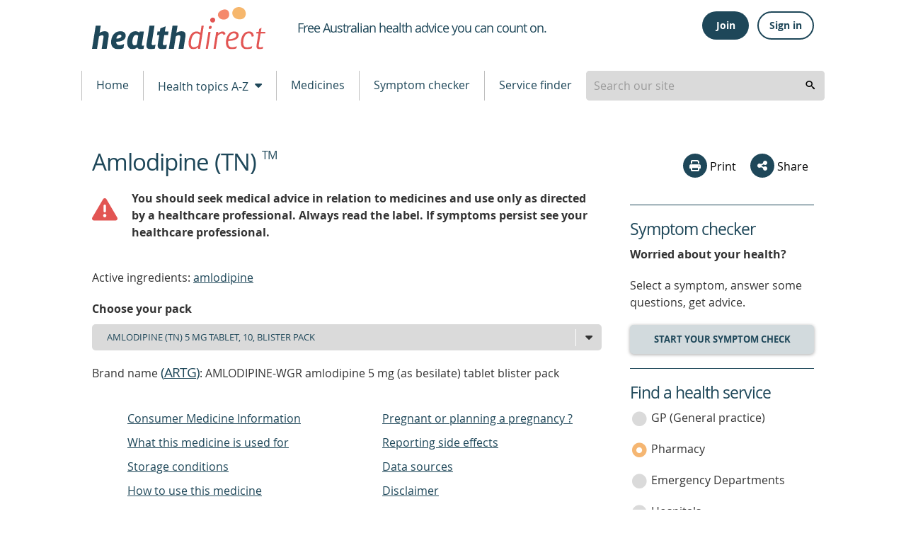

--- FILE ---
content_type: text/html; charset=utf-8
request_url: https://www.healthdirect.gov.au/medicines/brand/amt,1266531000168102/amlodipine-tn
body_size: 276538
content:
<!DOCTYPE html>
              <!-- build number 1 -->
              <html lang="en-AU">

                
      <head>
            <title>Amlodipine (TN) | healthdirect</title>
            <script src="https://www.google.com/recaptcha/api.js?render=6LeuO7AbAAAAAFFZKM3tkkJpyASWHzTJ-_fpMK7y" async defer></script> 
            <meta name="apple-itunes-app" content="app-id=1021494621">
            <meta name="description" content="On this page about Amlodipine (TN) you will find information relating to side effects, age restrictions, food interactions, whether the medicine is available at a government subsidised price on the pharmaceutical benefits scheme (PBS) as well as other useful information.">
            <meta charset="utf-8">
            <meta http-equiv="X-UA-Compatible" content="IE=edge">
            <meta name="viewport" content="width=device-width, initial-scale=1.0">
            <meta name="referrer" content="always" />
            
            <meta name="DC.Format" schema="DCterms:IMT" content="text/html" /><meta name="DC.Type" content="text/html">
            <meta name="DC.Title" xml:lang="EN" content="Amlodipine (TN)" />
            <meta name="DC.Creator" content="Healthdirect Australia">
            <meta name="DC.Subject" xml:lang="EN" content="Medicines, Medications, Drugs, Drug therapy">
            <meta name="DC.Publisher" content="Healthdirect Australia">
            
            <meta name="DC.Description" xml:lang="EN" content="On this page about Amlodipine (TN) you will find information relating to side effects, age restrictions, food interactions, whether the medicine is available at a government subsidised price on the pharmaceutical benefits scheme (PBS) as well as other useful information.">
            <meta name="DC.Rights" content="Healthdirect Australia">
            <meta name="DC.Language" content="en">
            <meta property="og:title" content="Amlodipine (TN)" >
            <meta property="og:type" content="article" >
            <meta property="og:description" content="On this page about Amlodipine (TN) you will find information relating to side effects, age restrictions, food interactions, whether the medicine is available at a government subsidised price on the pharmaceutical benefits scheme (PBS) as well as other useful information." >
            <meta property="og:url" content="https://www.healthdirect.gov.au/medicines/brand/amt,1266531000168102/amlodipine-tn" >
            <meta property="og:image" content="https://media.healthdirect.org.au/images/inline/original/healthdirect_logo.png">

            

            <link rel="canonical" href="https://www.healthdirect.gov.au/medicines/brand/amt,1266531000168102/amlodipine-tn">
            

            <script type="application/ld+json">{"@id":"https://www.healthdirect.gov.au/medicines/brand/amt,1266531000168102/amlodipine-tn","url":"https://www.healthdirect.gov.au/medicines/brand/amt,1266531000168102/amlodipine-tn","isProprietary":true,"@context":"http://schema.org","@type":"Drug","name":"amlodipine","activeIngredient":["amlodipine"],"pregnancyWarning":"You should seek advice from your doctor or pharmacist about taking this medicine. They can help you balance the risks and the benefits of this medicine during pregnancy."}</script>
            
            <script src="https://cdn-oc.readspeaker.com/script/8207/webReader/webReader.js?pids=wr" type="text/javascript" id="rs_req_Init"></script>
            <script>
              dataLayer = [];
            </script>

            <!-- Google Tag Manager -->
            <script>(function(w,d,s,l,i){w[l]=w[l]||[];w[l].push({'gtm.start':
                    new Date().getTime(),event:'gtm.js'});var f=d.getElementsByTagName(s)[0],
                    j=d.createElement(s),dl=l!='dataLayer'?'&l='+l:'';j.async=true;j.src=
                    'https://www.googletagmanager.com/gtm.js?id='+i+dl;f.parentNode.insertBefore(j,f);
            })(window,document,'script','dataLayer','GTM-MHFB33K');</script>
            <!-- End Google Tag Manager -->

            <link rel="apple-touch-icon" sizes="180x180" href="/assets/images/apple-touch-icon.png">
            <link rel="icon" type="image/png" sizes="512x512" href="/assets/images/android-chrome-512x512.png">
            <link rel="icon" type="image/png" sizes="192x192" href="/assets/images/android-chrome-192x192.png">
            <link rel="icon" type="image/png" sizes="32x32" href="/assets/images/favicon-32x32.png">
            <link rel="icon" type="image/png" sizes="16x16" href="/assets/images/favicon-16x16.png">
            <!--[if IE]>
            <link rel="icon" href="/assets/images/favicon.ico" type="image/x-icon">
            <link rel="shortcut icon" href="/assets/images/favicon.ico" type="image/x-icon">
            <![endif]-->

            <link rel="stylesheet" type="text/css" href="/assets/1/styles/main.css">
            
            <style type="text/css">
              .grecaptcha-badge{
                display:none;
              }
            </style>
            <script type="text/javascript">
                var HDW = {mediaCdn:'https://media.healthdirect.org.au/', siteId:'hin', nhsdApi:'7de96a3a4efb4b93b19035e6ee7554ef'}
            </script>
            <script type="text/javascript" src="/assets/1/scripts/veyron.js"></script>
        </head>


    


                <body >
                  <!-- Google Tag Manager (noscript) -->
                  <noscript><iframe src="https://www.googletagmanager.com/ns.html?id=GTM-MHFB33K" height="0" width="0" style="display:none;visibility:hidden"></iframe></noscript>
                  <!-- End Google Tag Manager (noscript) -->

                  
<header class="hda-head">
    <div class="hda-head_content">
        <div class="hda-head_content-common">
            <div class="hda-head_col-logo">
                <a href="/" class="hda-head_col-logo-link">
                    <img class="hda-head_col-logo-img" src="/assets/images/logo-hda.svg" alt="healthdirect australia logo">
                </a>
            </div>

            <div class="hda-head_col-mob-menu mobile-only">
              
    <script type="text/javascript">function getHeaderButtonsMobileHtml(isLoggedIn, baseUrl) {
    switch (isLoggedIn) {
      case true:
        return String.raw`
          <div class="hda-head_col-mob-menu-account" id="header-buttons-mobile">
            <button
              class="hda-head_col-mob-menu-account-signout-btn"
              aria-controls="menu-sign"
              aria-haspopup="menu"
              aria-expanded="false"
              onclick="handleToggle()"
            >
              <i aria-hidden="true" class="dor-icon_user-circle"></i><span class="sr-only">Sign out</span>
            </button>
            <ul id="menu-sign" role="menu" class="hda-head_col-mob-menu-account-list" style="display: none">
              <li><a href="/account/dashboard">Dashboard</a></li>
              <li><a href="/account/care-advice">Care advice</a></li>
              <li><a href="/account/profile">Profile</a></li>
              <li><a href="/" onclick="return handleSignOutMobile('${baseUrl}')">Sign out</a></li>
            </ul>
          </div>`
      case false:
        return String.raw`
          <div class="hda-head_col-mob-menu-account" id="header-buttons-mobile">
            <button
              class="hda-head_col-mob-menu-account-signin-btn"
              aria-controls="menu-sign"
              aria-haspopup="menu"
              aria-expanded="false"
              onclick="handleToggle()"
            >
              <i aria-hidden="true" class="dor-icon_user-circle-o"></i><span class="sr-only">Sign in</span>
            </button>
            <ul id="menu-sign" role="menu" class="hda-head_col-mob-menu-account-list" style="display: none">
              <li><a href="/account/join">Join</a></li>
              <li><a href="/account/signin">Sign in</a></li>
            </ul>
          </div>`
    }
  };
async function handleSignOutMobile(baseUrl) {
    const hasBeenSignedOut = await fetch(baseUrl.concat("auth/sign-out"), {
      method: "POST",
      headers: {
        "Content-Type": "application/json",
      },
      body: JSON.stringify({
        data: {
          type: "sign-out",
          attributes: {
            accessToken: localStorage.getItem('access_token'),
          }
        }
      })
    }).then(response => response.status === 204).catch(console.error);
    // redirect to the homepage
    if (hasBeenSignedOut) {
      localStorage.removeItem('access_token');
      localStorage.removeItem('session_token');
      localStorage.removeItem('email');
      localStorage.removeItem('refresh_token');
      window.location.href = '/';
    }
    return false;
  };
function handleToggle() {
    const menu = document.getElementById('menu-sign');
    if (menu.style.display === "none") menu.style.display = "block";
    else menu.style.display = "none";
  }</script>
    
          <div class="hda-head_col-mob-menu-account" id="header-buttons-mobile">
            <button
              class="hda-head_col-mob-menu-account-signin-btn"
              aria-controls="menu-sign"
              aria-haspopup="menu"
              aria-expanded="false"
              onclick="handleToggle()"
            >
              <i aria-hidden="true" class="dor-icon_user-circle-o"></i><span class="sr-only">Sign in</span>
            </button>
            <ul id="menu-sign" role="menu" class="hda-head_col-mob-menu-account-list" style="display: none">
              <li><a href="/account/join">Join</a></li>
              <li><a href="/account/signin">Sign in</a></li>
            </ul>
          </div>
    
    <script>
      (async() => {
        const headerButtonsMobile = document.getElementById('header-buttons-mobile');
        const isLoggedIn = !!localStorage.getItem('access_token');
        headerButtonsMobile.outerHTML = getHeaderButtonsMobileHtml(isLoggedIn, "https://prd.uim.hda-online.com.au/");
      })();
    </script>
  
  
              <button class="hda-head_col-mob-menu-btn" aria-haspopup="true" aria-expanded="false">
                  <i aria-hidden="true" class="hda-head_col-mob-menu-btn-icon"></i> Menu
              </button>
            </div>

            <div class="hda-head_col-tagline">
                <h1 class="hda-head_col-tagline-line"><span class="sr-only">Healthdirect </span><span>Free Australian health advice you can count on.</span></h1>
            </div>

            
    <script type="text/javascript">function getHeaderButtonsHtml(isLoggedIn, baseUrl) {
    switch (isLoggedIn) {
      case true:
        return String.raw`
          <div class="hda-head_col-user-acc-sign-out" id="header-buttons">
            <a class="ua-lnk_dash" href="/account/dashboard"><i class="dor-icon_user-circle-o" aria-hidden="true"></i> <span>My account</span></a>
            <button class="ua-btn_outlined" onclick="handleSignOut('${baseUrl}')">Sign out</button>
          </div>
        `
      case false:
        return String.raw`
          <div class="hda-head_col-user-acc-sign-in" id="header-buttons">
            <button class="ua-btn_filled" onclick="handleJoin()">Join</button>
            <button class="ua-btn_outlined" onclick="handleSignIn()">Sign in</button>
          </div>
        `
    }
  };
async function handleSignOut(baseUrl) {
    const hasBeenSignedOut = await fetch(baseUrl.concat("auth/sign-out"), {
      method: "POST",
      headers: {
        "Content-Type": "application/json",
      },
      body: JSON.stringify({
        data: {
          type: "sign-out",
          attributes: {
            accessToken: localStorage.getItem('access_token'),
          }
        }
      })
    }).then(response => response.status === 204).catch(console.error);
    // redirect to the homepage
    if (hasBeenSignedOut) {
      localStorage.removeItem('access_token');
      localStorage.removeItem('session_token');
      localStorage.removeItem('email');
      localStorage.removeItem('refresh_token');
      window.location.href = '/';
    }
  };
function handleSignIn() {
    window.location.href = '/account/signin';
  };
function handleJoin() {
    window.location.href = '/account/join';
  }</script>
    
          <div class="hda-head_col-user-acc-sign-in" id="header-buttons">
            <button class="ua-btn_filled" onclick="handleJoin()">Join</button>
            <button class="ua-btn_outlined" onclick="handleSignIn()">Sign in</button>
          </div>
        
    
      <script>
        (async() => {
          const headerButtons = document.getElementById('header-buttons');
          const isLoggedIn = !!localStorage.getItem('access_token');
          headerButtons.outerHTML = getHeaderButtonsHtml(isLoggedIn, "https://prd.uim.hda-online.com.au/");
        })();
      </script>
    
  

            <div class="hda-head_content-common-print">
                <p>Medical problem? Call 1800 022 222. If you need urgent medical help, call triple zero immediately</p>
                <p>healthdirect Australia is a free service where you can talk to a nurse or doctor who can help you know what to do.</p>
            </div>
        </div>

        <div class="hda-head_menu-row">
            <!-- Tablet menu -->
            <div class="hda-head_menu-row-node-mobile-mode device-only">
                
            <!-- Primary search block -->
            <form id="search-form-node-mobile-mode" class="hda-head_menu-row-node-mobile-mode-search">
                <div role="combobox" aria-expanded="false" aria-owns="header-search-suggestions" aria-haspopup="listbox">
                    <input tabindex="0" 
                        id="header-search-mobile-mode"
                        class="hda-head_menu-row-node-mobile-mode-search-field"  
                        type="search" 
                        autocomplete="off" 
                        name="searchterm" 
                        placeholder="Search our site"  
                        title="Suggestion options" 
                        aria-label="Enter your search terms" 
                        aria-autocomplete="list">
                </div>
                <ul id="header-search-suggestions" class="dropdown-menu hda-head_menu-row-node-mobile-mode-search-list veyron-search-list" 
                    role="listbox" 
                    position="position">
                    <li class="primary-search-list-item" role="option">
                        <a tabindex="-1" rel="nofollow" href="/search-results/{{url}}">{{label}}</a>
                    </li>
                </ul>
                <button tabindex="0" aria-label="search" class="hda-head_menu-row-node-mobile-mode-search-submit veyron-search-lens-btn" type="button">
                  <i aria-hidden="true" class="hda-head_menu-row-node-mobile-mode-search-icon"></i>
                </button>
            </form>
            <script type="text/javascript">
                primarySearch('node-mobile-mode');
            </script>
        
            </div>

            <nav class="hda-head_menu-row-bar">
                <!-- Tablet and Desktop menu -->

              <ul class="hda-head_menu-row-bar-nav">
                <li class="hda-head_menu-row-bar-nav-level-1-item">
                  <a href="/">Home</a>
                </li>
                <li class="hda-head_menu-row-bar-nav-level-1-item">
                  <button class="hda-js-has-secondary-menu" aria-haspopup="true" aria-expanded="false">Health topics A-Z <i aria-hidden="true" class="hda-head_menu-row-bar-nav-dropdown-icon"></i></button>
                  <div class="hda-head_menu-row-bar-nav-level-2">
                    
      <ul>
        <li class="hda-head_menu-row-bar-nav-level-2-item tablet-up">
          <a href="/health-topics/conditions" class="hda-head_menu-row-bar-nav-level-2-heading">Conditions</a>
          <a href="/gastroenteritis">Gastroenteritis</a>
          <a href="/skin-conditions">Skin Conditions</a>
          <a href="/whooping-cough">Whooping Cough</a>
        </li>
        <li class="hda-head_menu-row-bar-nav-level-2-item tablet-up">
          <a href="/health-topics/symptoms" class="hda-head_menu-row-bar-nav-level-2-heading">Symptoms</a>
          <a href="/abdominal-pain">Abdominal Pain</a>
          <a href="/bites-and-stings">Bites and Stings</a>
          <a href="/diarrhoea">Diarrhoea</a>
        </li>
        <li class="hda-head_menu-row-bar-nav-level-2-item tablet-up">
          <a href="/health-topics/procedures" class="hda-head_menu-row-bar-nav-level-2-heading">Procedures</a>
          <a href="/colonoscopy">Colonoscopy</a>
          <a href="/grommets">Grommets</a>
          <a href="/liposuction">Liposuction</a>
          <a href="/tubal-ligation">Tubal ligation</a>
        </li>
        <li class="hda-head_menu-row-bar-nav-level-2-item tablet-up">
          <a href="/life-stages" class="hda-head_menu-row-bar-nav-level-2-heading">Life stages</a>
          <a href="/babies-and-toddlers-health">Babies and toddlers</a>
          <a href="/kids-health">Kids</a>
          <a href="/seniors-health">Seniors</a>
        </li>
        <li class="hda-head_menu-row-bar-nav-level-2-item__a-z">
          <a href="/health-topics" class="hda-head_menu-row-bar-nav-level-2-heading">All topics</a>
          <a href="/health-topics/A">A</a>
          <a href="/health-topics/B">B</a>
          <a href="/health-topics/C">C</a>
          <a href="/health-topics/D">D</a>
          <a href="/health-topics/E">E</a>
          <a href="/health-topics/F">F</a>
          <a href="/health-topics/G">G</a>
          <a href="/health-topics/H">H</a>
          <a href="/health-topics/I">I</a>
          <a href="/health-topics/J">J</a>
          <a href="/health-topics/K">K</a>
          <a href="/health-topics/L">L</a>
          <a href="/health-topics/M">M</a>
          <a href="/health-topics/N">N</a>
          <a href="/health-topics/O">O</a>
          <a href="/health-topics/P">P</a>
          <a href="/health-topics/Q">Q</a>
          <a href="/health-topics/R">R</a>
          <a href="/health-topics/S">S</a>
          <a href="/health-topics/T">T</a>
          <a href="/health-topics/U">U</a>
          <a href="/health-topics/V">V</a>
          <a href="/health-topics/W">W</a>
          <a href="/health-topics/X">X</a>
          <a href="/health-topics/Y">Y</a>
          <a href="/health-topics/Z">Z</a>
        </li>
      </ul>
    
                  </div>
                </li>
                <li class="hda-head_menu-row-bar-nav-level-1-item">
                  <a href="/medicines">Medicines</a>
                </li>
                <li class="hda-head_menu-row-bar-nav-level-1-item">
                  <a href="/symptom-checker">Symptom checker</a>
                </li>
                <li class="hda-head_menu-row-bar-nav-level-1-item">
                  <a href="/australian-health-services">Service finder</a>
                </li>

                <li class="hda-head_menu-row-bar-nav-level-1-item desktop-only">
                    
            <!-- Primary search block -->
            <form id="search-form-node-desktop-mode" class="hda-head_menu-row-node-desktop-mode-search">
                <div role="combobox" aria-expanded="false" aria-owns="header-search-suggestions" aria-haspopup="listbox">
                    <input tabindex="0" 
                        id="header-search-desktop-mode"
                        class="hda-head_menu-row-node-desktop-mode-search-field"  
                        type="search" 
                        autocomplete="off" 
                        name="searchterm" 
                        placeholder="Search our site"  
                        title="Suggestion options" 
                        aria-label="Enter your search terms" 
                        aria-autocomplete="list">
                </div>
                <ul id="header-search-suggestions" class="dropdown-menu hda-head_menu-row-node-desktop-mode-search-list veyron-search-list" 
                    role="listbox" 
                    position="position">
                    <li class="primary-search-list-item" role="option">
                        <a tabindex="-1" rel="nofollow" href="/search-results/{{url}}">{{label}}</a>
                    </li>
                </ul>
                <button tabindex="0" aria-label="search" class="hda-head_menu-row-node-desktop-mode-search-submit veyron-search-lens-btn" type="button">
                  <i aria-hidden="true" class="hda-head_menu-row-node-desktop-mode-search-icon"></i>
                </button>
            </form>
            <script type="text/javascript">
                primarySearch('node-desktop-mode');
            </script>
        
                </li>

              </ul>
            </nav>
        </div>
    </div>

    <div class="hda-head_mobile-screen mobile-only"></div>


    <nav class="hda-head_mobile-menu mobile-only">
        <header>Menu <button class="hda-head_mobile-menu-btn-close">Close <i aria-hidden="true" class="hda-head_mobile-menu-btn-close-icon"></i></button></header>
        <ul class="hda-head_mobile-menu-lvl-1">
            <li>
                <a href="/">Home <i aria-hidden="true" class="hda-head_mobile-menu-icon"></i></a>
            </li>
            <li>
                <a href="#" data-ga-finder="Top menu,Health topics A-Z,#">Health topics A-Z <i aria-hidden="true" class="hda-head_mobile-menu-icon"></i></a>
                <ul class="hda-head_mobile-menu-lvl-2">
                    <li>
                        <a href="/health-topics/conditions">Conditions <i aria-hidden="true" class="hda-head_mobile-menu-icon"></i></a>
                    </li>
                    <li>
                        <a href="/health-topics/symptoms">Symptoms <i aria-hidden="true" class="hda-head_mobile-menu-icon"></i></a>
                    </li>
                    <li>
                        <a href="/health-topics/procedures">Procedures <i aria-hidden="true" class="hda-head_mobile-menu-icon"></i></a>
                    </li>
                    <li>
                        <a href="/life-stages">Life stages <i aria-hidden="true" class="hda-head_mobile-menu-icon"></i></a>
                    </li>
                    <li>
                        <a href="/health-topics">All topics <i aria-hidden="true" class="hda-head_mobile-menu-icon"></i></a>
                    </li>
                </ul>
            </li>
            <li>
                <a href="/medicines">Medicines <i aria-hidden="true" class="hda-head_mobile-menu-icon"></i></a>
            </li>
            <li>
                <a href="/symptom-checker">Symptom checker <i aria-hidden="true" class="hda-head_mobile-menu-icon"></i></a>
            </li>
            <li>
                <a href="/australian-health-services">Service finder <i aria-hidden="true" class="hda-head_mobile-menu-icon"></i></a>
            </li>
        </ul>
    </nav>




    <script type="text/javascript">
        initHeader();
    </script>

    <!-- Inactivity Timeout - Start -->
    <script type="text/javascript" src="/assets/1/scripts/idle-session-timeout.js"></script>
    <script type="text/javascript" src="/assets/1/scripts/http-helper.js"></script>
    <script type="text/javascript" src="/assets/1/scripts/auth.js"></script>
    <!-- Inactivity Timeout - End -->
</header>

        
                  
      <section class="main">
        <section class="main_content">
          <div class="main_content-col-left">
            
            <div class="floating-header-offset mobile-only" id="socialsharebuttonanchor"></div>
            <div class="main_content-col-left-tools mobile-only">
              
      <div class="social-section_share socialshare-node-mobile-mode blog__node-mobile-mode">
        <div class="social-section_share-platforms">
          
          
      <button class="social-section_share-platforms-print veyron-social-share-print-btn">
        <i aria-hidden="true" class="social-icon_print"></i> Print
      </button>
          <div class="social-section_share-platforms-group">
            <button class="social-section_share-platforms-group-btn" aria-haspopup="false" aria-expanded="false"><i
                aria-hidden="true" class="dor-icon_share"></i> Share</button>
            <div class="social-section_share-platforms-group-menu">
              <div class="social-section_share-platforms-group-menu-tail"></div>
              
  <a title="Share this page on Facebook" rel="nofollow" target="_blank"
    href="https://www.facebook.com/sharer/sharer.php?u=https://www.healthdirect.gov.au/medicines/brand/amt,1266531000168102/amlodipine-tn">
    <i aria-hidden="true" class="social-icon_facebook"></i>
    <span class="sr-only">share via Facebook</span>
  </a> 
    <button class="share-email-button veyron-social-share-email-btn">
      <i aria-hidden="true" class="social-icon_email"></i> <span class="sr-only">share via Email</span>
    </button>
            </div>
          </div>
          

          
    <div class="popup-content hidden">
      <form name="shareForm" novalidate class="social-section_share-form">
        <header class="dor-modal_body-header">
          <h2>Share via email</h2>
        </header>
        <section class="dor-modal_body-main veyron-global-popup-body-main">
          <section class="dor-modal_body-main-notifications">
            <div class="form-error-list dor-form_error-area hidden" tabindex="0">
              <p>There is a total of <span>5</span> error<span>s</span> on this form, details are below.</p>
              <ul>
                <li id="txtNameErrorLabelList" class="hidden"><a href="#txtName">Please enter your name</a></li>
                <li id="txtFromEmailErrorLabelList" class="hidden"><a href="#txtFromEmail">Please enter your email</a>
                </li>
                <li id="txtFromEmailErrorLabel1List" class="hidden"><a href="#txtFromEmail">Your email is invalid.
                    Please check and try again</a></li>
                <li id="txtToEmailErrorLabelList" class="hidden"><a href="#txtToEmail">Please enter recipient's
                    email</a></li>
                <li id="txtToEmailErrorLabel1List" class="hidden"><a href="#txtToEmail">Recipient's email is invalid.
                    Please check and try again</a></li>
                <li id="termsChkErrorLabelList" class="hidden"><a href="#chkTerms">Agree to Terms required</a></li>
              </ul>
            </div>
            <div class="dor-form_success-area hidden gaTrackCaptcha-fail" id="recaptcha">
              Thank you for sharing our content. A message has been sent to your recipient's email address with a link
              to the content webpage.
            </div>
          </section>
          <section class="dor-modal_body-main-content">
            <div class="dor-form_input-group">
              <label id="lblName">Your name: <span class="sr-only">is required</span></label>
              <p id="txtNameErrorLabel" class="dor-form_input-group-error hidden"><span class="sr-only">Error:
                </span>This is required</p>
              <div class="dor-text-input_group">
                <i aria-hidden="true" class="dor-icon_user"></i>
                <input class="dor-text-input_group-txt-input" type="text" id="txtName" name="shareFromName"
                  maxlength="50" aria-labelledby="lblName" aria-describedby="txtNameErrorLabel" aria-invalid="false"
                  required>
              </div>
            </div>

            <div class="dor-form_input-group">
              <label id="lblFromEmail">Your email: <span class="sr-only">is required</span></label>
              <p id="txtFromEmailErrorLabel" class="dor-form_input-group-error hidden"><span class="sr-only">Error:
                </span>This is required</p>
              <p id="txtFromEmailErrorLabel1" class="dor-form_input-group-error hidden"><span class="sr-only">Error:
                </span>Not a valid value</p>

              <div class="dor-text-input_group">
                <i aria-hidden="true" class="dor-icon_envelope"></i>
                <input class="dor-text-input_group-txt-input" type="email" id="txtFromEmail" name="shareFromEmail"
                  maxlength="50" aria-labelledby="lblFromEmail"
                  aria-describedby="txtFromEmailErrorLabel txtFromEmailErrorLabel1" aria-invalid="false" required
                  data-pattern=^[a-zA-Z0-9.'!#$%&*+/=?^{|}~_-]+(\.[a-zA-Z0-9.'!#$%&*+/=?^{|}~_-]+)*@[a-zA-Z0-9-]+(\.[a-zA-Z0-9-]+)*(\.[a-zA-Z]{2,4})>
              </div>
            </div>

            <div class="dor-form_input-group">
              <label id="lblToEmail">Send to: <span class="sr-only"> is required</span></label>
              <p id="txtToEmailErrorLabel" class="dor-form_input-group-error hidden"><span class="sr-only">Error:
                </span>This is required</p>
              <p id="txtToEmailErrorLabel1" class="dor-form_input-group-error hidden"><span class="sr-only">Error:
                </span>Not a valid value</p>

              <div class="dor-text-input_group">
                <i aria-hidden="true" class="dor-icon_envelope"></i>
                <input class="dor-text-input_group-txt-input" type="email" id="txtToEmail" name="shareToEmail"
                  aria-labelledby="lblToEmail" maxlength="50"
                  aria-describedby="txtToEmailErrorLabel txtToEmailErrorLabel1" aria-invalid="false" required
                  data-pattern=^[a-zA-Z0-9.'!#$%&*+/=?^{|}~_-]+(\.[a-zA-Z0-9.'!#$%&*+/=?^{|}~_-]+)*@[a-zA-Z0-9-]+(\.[a-zA-Z0-9-]+)*(\.[a-zA-Z]{2,4})>
              </div>
            </div>

            <div class="dor-form_input-group">
              <p id="termsChkErrorLabel" class="dor-form_input-group-error hidden"><span class="sr-only">Error:
                </span>This is required</p>
              <label id="chkTerms" class="dor-chkrdo_group" aria-describedby="termsChkErrorLabel">
                <input id="termsChk" class="checkbox-group-input" type="checkbox" name="terms" required> I have read and
                agree to the <a href="/terms-of-use" target="_blank">Terms of Use</a> and <a href="/privacy-policy"
                  target="_blank">Privacy Policy</a><span class="sr-only"> is required</span>.
                <i aria-hidden="true" class="dor-chkrdo_group__off"></i>
                <i aria-hidden="true" class="dor-chkrdo_group__on"></i>
              </label>
            </div>
          </section>
        </section>
        <footer class="dor-modal_body-footer">
          <button class="g-recaptcha dor-modal_body-footer-action" type="submit" title="Send to a friend via email"
            data-sitekey="6LeuO7AbAAAAAFFZKM3tkkJpyASWHzTJ-_fpMK7y" data-callback='onSubmit' data-error-callback='onError'
            data-size="invisible">Submit</button>
        </footer>
      </form>
    </div>
    <script type="text/javascript">function onSubmit(token) {
    sendNotification();
  };
function onError(error) {}</script>
        </div>
      </div>

      <script type="text/javascript">
        initialiseSocialShare('socialshare-node-mobile-mode', "https://www.healthdirect.gov.au/medicines/brand/amt,1266531000168102/amlodipine-tn");
      </script>
    
            </div>
            <main class="main_content-medicines-text">
              <header>
                <a id="main_content-text"><span class="sr-only">beginning of content</span></a>
                <h1>Amlodipine (TN) <sup>TM</sup></h1>
                
                </header>
                <p id="disclaimer">
                  <div class="cont_layout-container">
                    <div class="cont_layout-media-object">
                    <i class="cont_layout-media-object-left dor-icon_warning" style="color:#e25553; font-size: 36px;"></i>
                    <strong>
                    <p>You should seek medical advice in relation to medicines and use only as directed by a healthcare professional.
                    Always read the label. If symptoms persist see your healthcare professional.</p>
                    </strong>
                     </div>
                  </div>
                  </p>
              <p>Active ingredients: <a href="/medicines/medicinal-product/aht,20165/amlodipine">amlodipine</a>
              </p>
              

              
                <p class="heading-label"><label id="lblPackSize"><strong>Choose your pack</strong></label></p>
                <div class="dor-form_input-group-dropdown">
                  <i aria-hidden="true" class="dor-form_input-group-dropdown-icon"></i>
                  <select id="veyronProductPackDropDown" aria-labelledby="lblPackSize">
                    
                        <option label="Amlodipine (TN) 5 mg tablet, 10, blister pack">Amlodipine (TN) 5 mg tablet, 10, blister pack</option>
                    
                        <option label="Amlodipine (TN) 5 mg tablet, 14, blister pack">Amlodipine (TN) 5 mg tablet, 14, blister pack</option>
                    
                        <option label="Amlodipine (TN) 5 mg tablet, 28, blister pack">Amlodipine (TN) 5 mg tablet, 28, blister pack</option>
                    
                        <option label="Amlodipine (TN) 5 mg tablet, 30, blister pack">Amlodipine (TN) 5 mg tablet, 30, blister pack</option>
                    
                        <option label="Amlodipine (TN) 5 mg tablet, 50, blister pack">Amlodipine (TN) 5 mg tablet, 50, blister pack</option>
                    
                        <option label="Amlodipine (TN) 5 mg tablet, 84, blister pack">Amlodipine (TN) 5 mg tablet, 84, blister pack</option>
                    
                        <option label="Amlodipine (TN) 10 mg tablet, 10, blister pack">Amlodipine (TN) 10 mg tablet, 10, blister pack</option>
                    
                        <option label="Amlodipine (TN) 10 mg tablet, 14, blister pack">Amlodipine (TN) 10 mg tablet, 14, blister pack</option>
                    
                        <option label="Amlodipine (TN) 10 mg tablet, 28, blister pack">Amlodipine (TN) 10 mg tablet, 28, blister pack</option>
                    
                        <option label="Amlodipine (TN) 10 mg tablet, 30, blister pack">Amlodipine (TN) 10 mg tablet, 30, blister pack</option>
                    
                        <option label="Amlodipine (TN) 10 mg tablet, 50, blister pack">Amlodipine (TN) 10 mg tablet, 50, blister pack</option>
                    
                        <option label="Amlodipine (TN) 10 mg tablet, 56, blister pack">Amlodipine (TN) 10 mg tablet, 56, blister pack</option>
                    
                        <option label="Amlodipine (TN) 10 mg tablet, 84, blister pack">Amlodipine (TN) 10 mg tablet, 84, blister pack</option>
                    
                  </select>
                </div>
              
              <section class="main_content-medicines-prod-data">
              <div id="veyronArtgSection">
                
                    
      <div id="artg-2644021266561000168105" class="main_content-medicines-prod-data-pack-info ">
        
        
          <p style="display:inline;">Brand name <h4 style="display:inline;">(<a href='#data-sources'>ARTG</a>)</h4>: AMLODIPINE-WGR amlodipine 5 mg (as besilate) tablet blister pack</p>
          <!--check to see if its a normal or mulitpack-->
          
            <!--normal pack-->
            <nav class="dor-index-table">
              <ul>
                
               <li><a href="#cmi" data-artg-id="2644021266561000168105">Consumer Medicine Information</a></li>
                <li><a href="#whatItIsUsedFor" data-artg-id="2644021266561000168105">What this medicine is used for</a></li>
            <li><a href="#storageInst" data-artg-id="2644021266561000168105">Storage conditions</a></li>
                <li><a href="#howToUse" data-artg-id="2644021266561000168105">How to use this medicine</a></li>
               
                
                <li><a href="#poisons" data-artg-id="2644021266561000168105">Do I need a prescription ? </a></li>
                
                
                <li><a href="#pregnancy" data-artg-id="2644021266561000168105">Pregnant or planning a pregnancy ?</a></li>
                <li><a href="#report-side-effects" data-artg-id="2644021266561000168105">Reporting side effects</a></li>
                <li><a href="#data-sources">Data sources</a></li>
                <li><a href="#disclaimer-sec">Disclaimer</a></li>
              </ul>
            </nav>
          

          <!--All meds-->
            
            <section id="cmi2644021266561000168105" class="main_content-medicines-prod-data-pack-info-download">
            <div>
              <h2>Consumer Medicine Information (CMI)</h2>
              <p controls aria-label="The CMI will open in a new tab" aria-live="polite"><a target="_blank" href="https://www.ebs.tga.gov.au/ebs/picmi/picmirepository.nsf/pdf?OpenAgent&id=CP-2024-CMI-02765-1">
                Read the CMI</a> leaflet for facts you need to know before, during and after taking your medicine.</p>
              
              <p>For more information about CMIs and how to read them, please visit <a target="_blank" href="https://www.healthdirect.gov.au/how-to-read-cmis">
                How to read Consumer Medicine Information (CMI)</a>.</p>
            </div>
            </section>
            <br>
          

          
          
          
        
            <section id="whatItIsUsedFor2644021266561000168105" style="clear:both">
              <h2 style="display:inline;">What this medicine is used for</h2> <h4 style="display:inline;"> (<a href='#data-sources'>ARTG</a>)</h4>
              <p>1. Hypertension
Amlodipine is indicated for the first line treatment of hypertension and can be used as the sole agent to control blood pressure in the majority of patients. Patients not adequately controlled on a single antihypertensive agent may benefit from the addition of amlodipine, which has been used in combination with a thiazide diuretic, beta adrenoceptor blocking agent or an angiotensin-converting enzyme inhibitor.,2. Angina
Amlodipine is indicated for the first line treatment of chronic stable angina. Amlodipine may be used alone, as monotherapy or in combination with other antianginal drugs.</p>
            </section>
           
          

          
            <!--normal pack-->
            
              <section id="howToUse2644021266561000168105">
               <h2 style="display:inline;">How to use this medicine </h2><h4 style="display:inline;">(<a href='#data-sources'>ARTG</a>)</h4>
                <p>This medicine contains one component only.
                <div>
                  <h3>Component : </h3>
                 
                  <ul>
                  <li>Tablet, uncoated</li> 
                  <li> Oral</li>
                   <li>White to off-white, circular, biconvex, uncoated tablets debossed with 'E 21' on one side and score line on the other side </li>
                  </ul>
                  </div>
              </section>
            
              
            
                <section id="storageInst2644021266561000168105">
                  <h2 style="display:inline;">Storage conditions </h2> <h4 style="display:inline;">(<a href='#data-sources'>ARTG</a>)</h4>
                  
                    
                      <ul>
                        <li>Store below 25 degrees Celsius</li> 
                    
                        
                       
                        <li>Shelf lifetime is 36 Months.</li>
                      </ul>
                    
                  
                </section>
              
          

          <!--All meds-->
          
    
          

          
            <section id="poisons2644021266561000168105">
              <h2 style="display:inline;">Do I need a prescription ? </h2> <h4 style="display:inline;">(<a href='#data-sources'>ARTG</a>)</h4>
              
                <div class="veyron-tooltip-content" hidden>
                  <form class="hda-form">
                    <header class="dor-modal_body-header"></header>
                    <div class="dor-modal_body-main veyron-global-popup-body-main">
                      <div > <h2>What is the medicines and poisons schedule?</h2><p>All medicines and poisons in Australia are categorised by how they are made available to the public. Medicines with a low safety risk are usually less tightly controlled than medicines with a higher safety risk. This system is called 'scheduling'.<p><p>You can read more about the scheduling of medicines as well as the different scheduling categories on our <a href='/scheduling-of-medicines-and-poisons'>Scheduling of medicines and poisons</a> information page.<p></div>
                    </div>
                    <footer class="dor-modal_body-footer">
                      <button class="veyron-tooltip-ok-btn dor-modal_body-footer-action"><span class="sr-only">close tooltip</span> Ok</button>
                    </footer>
                  </form>
                </div>
                  
                    <p>These medicine packs are available from a pharmacist and requires a prescription.  It is 
                      <span class="veyron-tooltip-btn dor-button__tooltip-text" >Schedule 4 :  Prescription Only Medicine.</span>
                      <button  class="veyron-tooltip-btn dor-button__tooltip-icon"  >
                        <span class="sr-only">open tool tip to find out more</span>
                        <i aria-hidden="true" class="dor-icon_question"></i>
                      </button>
                    </p>
                    <ul>
                      <li>10 pack</li><li>14 pack</li><li>28 pack</li><li>30 pack</li><li>50 pack</li><li>56 pack</li><li>84 pack</li>
                    </ul>
                  
              
            </section>
          
          
          

          
            <section id="pregnancy2644021266561000168105">
              <h2 style="display:inline;">Pregnant or planning a pregnancy ? </h2> <h4 style="display:inline;"> (<a href='#data-sources'>AHT</a>)</h4>

              
                  
                          <p>For the active ingredient <a href="/medicines/medicinal-product/aht,20165/amlodipine">amlodipine</a></p>
                          <p>You should seek advice from your doctor or pharmacist about taking this medicine. They can help you balance the risks and the benefits of this medicine during pregnancy.</p>
                        
                

            
            </section>
          

          <section class="main_content-medicines-prod-data-pack-info-black-triangle" id="report-side-effects2644021266561000168105">
            <h2>Reporting side effects</h2>
            
                <p>You can help ensure medicines are safe by reporting the side effects you experience.</p>
                <p>You can report side effects to your doctor, or directly at <a href="http://www.tga.gov.au/reporting-problems" rel="noopener" target="_blank">www.tga.gov.au/reporting-problems</a></p>
          </section>

          <!-- -->
          <!--<a class="main_content-medicines-prod-data-pack-info-download-media veyron-ecmi-link" target="_blank" data-artg-popup="veyron-popup-ecmi-content-264402">
            <div class="main_content-medicines-prod-data-pack-info-download-media-left">
              <i class="dor-icon_file-text"></i>
            </div>
            <div class="main_content-medicines-prod-data-pack-info-download-media-right">
              <p>View eCMI</p>
            </div>
          </a>

          <div class="veyron-popup-ecmi-content-264402 hidden">
            <header class="dor-modal_body-header">
              <h2>eCMI</h2>
            </header>
            <section class="dor-modal_body-main veyron-global-popup-body-main">
                <iframe src="http://media.healthdirect.org.au/medicines/cmi/76973.html" width="" height=""></iframe>
            </section>
            <footer class="dor-modal_body-footer">
              <button class="dor-button" type="button" name="button">Close</button>
            </footer>
          </div>-->

        
      </div>
    
      <div id="artg-2644021266581000168101" class="main_content-medicines-prod-data-pack-info hidden">
        
        
          <p style="display:inline;">Brand name <h4 style="display:inline;">(<a href='#data-sources'>ARTG</a>)</h4>: AMLODIPINE-WGR amlodipine 5 mg (as besilate) tablet blister pack</p>
          <!--check to see if its a normal or mulitpack-->
          
            <!--normal pack-->
            <nav class="dor-index-table">
              <ul>
                
               <li><a href="#cmi" data-artg-id="2644021266581000168101">Consumer Medicine Information</a></li>
                <li><a href="#whatItIsUsedFor" data-artg-id="2644021266581000168101">What this medicine is used for</a></li>
            <li><a href="#storageInst" data-artg-id="2644021266581000168101">Storage conditions</a></li>
                <li><a href="#howToUse" data-artg-id="2644021266581000168101">How to use this medicine</a></li>
               
                
                <li><a href="#poisons" data-artg-id="2644021266581000168101">Do I need a prescription ? </a></li>
                
                
                <li><a href="#pregnancy" data-artg-id="2644021266581000168101">Pregnant or planning a pregnancy ?</a></li>
                <li><a href="#report-side-effects" data-artg-id="2644021266581000168101">Reporting side effects</a></li>
                <li><a href="#data-sources">Data sources</a></li>
                <li><a href="#disclaimer-sec">Disclaimer</a></li>
              </ul>
            </nav>
          

          <!--All meds-->
            
            <section id="cmi2644021266581000168101" class="main_content-medicines-prod-data-pack-info-download">
            <div>
              <h2>Consumer Medicine Information (CMI)</h2>
              <p controls aria-label="The CMI will open in a new tab" aria-live="polite"><a target="_blank" href="https://www.ebs.tga.gov.au/ebs/picmi/picmirepository.nsf/pdf?OpenAgent&id=CP-2024-CMI-02765-1">
                Read the CMI</a> leaflet for facts you need to know before, during and after taking your medicine.</p>
              
              <p>For more information about CMIs and how to read them, please visit <a target="_blank" href="https://www.healthdirect.gov.au/how-to-read-cmis">
                How to read Consumer Medicine Information (CMI)</a>.</p>
            </div>
            </section>
            <br>
          

          
          
          
        
            <section id="whatItIsUsedFor2644021266581000168101" style="clear:both">
              <h2 style="display:inline;">What this medicine is used for</h2> <h4 style="display:inline;"> (<a href='#data-sources'>ARTG</a>)</h4>
              <p>1. Hypertension
Amlodipine is indicated for the first line treatment of hypertension and can be used as the sole agent to control blood pressure in the majority of patients. Patients not adequately controlled on a single antihypertensive agent may benefit from the addition of amlodipine, which has been used in combination with a thiazide diuretic, beta adrenoceptor blocking agent or an angiotensin-converting enzyme inhibitor.,2. Angina
Amlodipine is indicated for the first line treatment of chronic stable angina. Amlodipine may be used alone, as monotherapy or in combination with other antianginal drugs.</p>
            </section>
           
          

          
            <!--normal pack-->
            
              <section id="howToUse2644021266581000168101">
               <h2 style="display:inline;">How to use this medicine </h2><h4 style="display:inline;">(<a href='#data-sources'>ARTG</a>)</h4>
                <p>This medicine contains one component only.
                <div>
                  <h3>Component : </h3>
                 
                  <ul>
                  <li>Tablet, uncoated</li> 
                  <li> Oral</li>
                   <li>White to off-white, circular, biconvex, uncoated tablets debossed with 'E 21' on one side and score line on the other side </li>
                  </ul>
                  </div>
              </section>
            
              
            
                <section id="storageInst2644021266581000168101">
                  <h2 style="display:inline;">Storage conditions </h2> <h4 style="display:inline;">(<a href='#data-sources'>ARTG</a>)</h4>
                  
                    
                      <ul>
                        <li>Store below 25 degrees Celsius</li> 
                    
                        
                       
                        <li>Shelf lifetime is 36 Months.</li>
                      </ul>
                    
                  
                </section>
              
          

          <!--All meds-->
          
    
          

          
            <section id="poisons2644021266581000168101">
              <h2 style="display:inline;">Do I need a prescription ? </h2> <h4 style="display:inline;">(<a href='#data-sources'>ARTG</a>)</h4>
              
                <div class="veyron-tooltip-content" hidden>
                  <form class="hda-form">
                    <header class="dor-modal_body-header"></header>
                    <div class="dor-modal_body-main veyron-global-popup-body-main">
                      <div > <h2>What is the medicines and poisons schedule?</h2><p>All medicines and poisons in Australia are categorised by how they are made available to the public. Medicines with a low safety risk are usually less tightly controlled than medicines with a higher safety risk. This system is called 'scheduling'.<p><p>You can read more about the scheduling of medicines as well as the different scheduling categories on our <a href='/scheduling-of-medicines-and-poisons'>Scheduling of medicines and poisons</a> information page.<p></div>
                    </div>
                    <footer class="dor-modal_body-footer">
                      <button class="veyron-tooltip-ok-btn dor-modal_body-footer-action"><span class="sr-only">close tooltip</span> Ok</button>
                    </footer>
                  </form>
                </div>
                  
                    <p>These medicine packs are available from a pharmacist and requires a prescription.  It is 
                      <span class="veyron-tooltip-btn dor-button__tooltip-text" >Schedule 4 :  Prescription Only Medicine.</span>
                      <button  class="veyron-tooltip-btn dor-button__tooltip-icon"  >
                        <span class="sr-only">open tool tip to find out more</span>
                        <i aria-hidden="true" class="dor-icon_question"></i>
                      </button>
                    </p>
                    <ul>
                      <li>10 pack</li><li>14 pack</li><li>28 pack</li><li>30 pack</li><li>50 pack</li><li>56 pack</li><li>84 pack</li>
                    </ul>
                  
              
            </section>
          
          
          

          
            <section id="pregnancy2644021266581000168101">
              <h2 style="display:inline;">Pregnant or planning a pregnancy ? </h2> <h4 style="display:inline;"> (<a href='#data-sources'>AHT</a>)</h4>

              
                  
                          <p>For the active ingredient <a href="/medicines/medicinal-product/aht,20165/amlodipine">amlodipine</a></p>
                          <p>You should seek advice from your doctor or pharmacist about taking this medicine. They can help you balance the risks and the benefits of this medicine during pregnancy.</p>
                        
                

            
            </section>
          

          <section class="main_content-medicines-prod-data-pack-info-black-triangle" id="report-side-effects2644021266581000168101">
            <h2>Reporting side effects</h2>
            
                <p>You can help ensure medicines are safe by reporting the side effects you experience.</p>
                <p>You can report side effects to your doctor, or directly at <a href="http://www.tga.gov.au/reporting-problems" rel="noopener" target="_blank">www.tga.gov.au/reporting-problems</a></p>
          </section>

          <!-- -->
          <!--<a class="main_content-medicines-prod-data-pack-info-download-media veyron-ecmi-link" target="_blank" data-artg-popup="veyron-popup-ecmi-content-264402">
            <div class="main_content-medicines-prod-data-pack-info-download-media-left">
              <i class="dor-icon_file-text"></i>
            </div>
            <div class="main_content-medicines-prod-data-pack-info-download-media-right">
              <p>View eCMI</p>
            </div>
          </a>

          <div class="veyron-popup-ecmi-content-264402 hidden">
            <header class="dor-modal_body-header">
              <h2>eCMI</h2>
            </header>
            <section class="dor-modal_body-main veyron-global-popup-body-main">
                <iframe src="http://media.healthdirect.org.au/medicines/cmi/76973.html" width="" height=""></iframe>
            </section>
            <footer class="dor-modal_body-footer">
              <button class="dor-button" type="button" name="button">Close</button>
            </footer>
          </div>-->

        
      </div>
    
      <div id="artg-2644021266601000168105" class="main_content-medicines-prod-data-pack-info hidden">
        
        
          <p style="display:inline;">Brand name <h4 style="display:inline;">(<a href='#data-sources'>ARTG</a>)</h4>: AMLODIPINE-WGR amlodipine 5 mg (as besilate) tablet blister pack</p>
          <!--check to see if its a normal or mulitpack-->
          
            <!--normal pack-->
            <nav class="dor-index-table">
              <ul>
                
               <li><a href="#cmi" data-artg-id="2644021266601000168105">Consumer Medicine Information</a></li>
                <li><a href="#whatItIsUsedFor" data-artg-id="2644021266601000168105">What this medicine is used for</a></li>
            <li><a href="#storageInst" data-artg-id="2644021266601000168105">Storage conditions</a></li>
                <li><a href="#howToUse" data-artg-id="2644021266601000168105">How to use this medicine</a></li>
               
                
                <li><a href="#poisons" data-artg-id="2644021266601000168105">Do I need a prescription ? </a></li>
                
                
                <li><a href="#pregnancy" data-artg-id="2644021266601000168105">Pregnant or planning a pregnancy ?</a></li>
                <li><a href="#report-side-effects" data-artg-id="2644021266601000168105">Reporting side effects</a></li>
                <li><a href="#data-sources">Data sources</a></li>
                <li><a href="#disclaimer-sec">Disclaimer</a></li>
              </ul>
            </nav>
          

          <!--All meds-->
            
            <section id="cmi2644021266601000168105" class="main_content-medicines-prod-data-pack-info-download">
            <div>
              <h2>Consumer Medicine Information (CMI)</h2>
              <p controls aria-label="The CMI will open in a new tab" aria-live="polite"><a target="_blank" href="https://www.ebs.tga.gov.au/ebs/picmi/picmirepository.nsf/pdf?OpenAgent&id=CP-2024-CMI-02765-1">
                Read the CMI</a> leaflet for facts you need to know before, during and after taking your medicine.</p>
              
              <p>For more information about CMIs and how to read them, please visit <a target="_blank" href="https://www.healthdirect.gov.au/how-to-read-cmis">
                How to read Consumer Medicine Information (CMI)</a>.</p>
            </div>
            </section>
            <br>
          

          
          
          
        
            <section id="whatItIsUsedFor2644021266601000168105" style="clear:both">
              <h2 style="display:inline;">What this medicine is used for</h2> <h4 style="display:inline;"> (<a href='#data-sources'>ARTG</a>)</h4>
              <p>1. Hypertension
Amlodipine is indicated for the first line treatment of hypertension and can be used as the sole agent to control blood pressure in the majority of patients. Patients not adequately controlled on a single antihypertensive agent may benefit from the addition of amlodipine, which has been used in combination with a thiazide diuretic, beta adrenoceptor blocking agent or an angiotensin-converting enzyme inhibitor.,2. Angina
Amlodipine is indicated for the first line treatment of chronic stable angina. Amlodipine may be used alone, as monotherapy or in combination with other antianginal drugs.</p>
            </section>
           
          

          
            <!--normal pack-->
            
              <section id="howToUse2644021266601000168105">
               <h2 style="display:inline;">How to use this medicine </h2><h4 style="display:inline;">(<a href='#data-sources'>ARTG</a>)</h4>
                <p>This medicine contains one component only.
                <div>
                  <h3>Component : </h3>
                 
                  <ul>
                  <li>Tablet, uncoated</li> 
                  <li> Oral</li>
                   <li>White to off-white, circular, biconvex, uncoated tablets debossed with 'E 21' on one side and score line on the other side </li>
                  </ul>
                  </div>
              </section>
            
              
            
                <section id="storageInst2644021266601000168105">
                  <h2 style="display:inline;">Storage conditions </h2> <h4 style="display:inline;">(<a href='#data-sources'>ARTG</a>)</h4>
                  
                    
                      <ul>
                        <li>Store below 25 degrees Celsius</li> 
                    
                        
                       
                        <li>Shelf lifetime is 36 Months.</li>
                      </ul>
                    
                  
                </section>
              
          

          <!--All meds-->
          
    
          

          
            <section id="poisons2644021266601000168105">
              <h2 style="display:inline;">Do I need a prescription ? </h2> <h4 style="display:inline;">(<a href='#data-sources'>ARTG</a>)</h4>
              
                <div class="veyron-tooltip-content" hidden>
                  <form class="hda-form">
                    <header class="dor-modal_body-header"></header>
                    <div class="dor-modal_body-main veyron-global-popup-body-main">
                      <div > <h2>What is the medicines and poisons schedule?</h2><p>All medicines and poisons in Australia are categorised by how they are made available to the public. Medicines with a low safety risk are usually less tightly controlled than medicines with a higher safety risk. This system is called 'scheduling'.<p><p>You can read more about the scheduling of medicines as well as the different scheduling categories on our <a href='/scheduling-of-medicines-and-poisons'>Scheduling of medicines and poisons</a> information page.<p></div>
                    </div>
                    <footer class="dor-modal_body-footer">
                      <button class="veyron-tooltip-ok-btn dor-modal_body-footer-action"><span class="sr-only">close tooltip</span> Ok</button>
                    </footer>
                  </form>
                </div>
                  
                    <p>These medicine packs are available from a pharmacist and requires a prescription.  It is 
                      <span class="veyron-tooltip-btn dor-button__tooltip-text" >Schedule 4 :  Prescription Only Medicine.</span>
                      <button  class="veyron-tooltip-btn dor-button__tooltip-icon"  >
                        <span class="sr-only">open tool tip to find out more</span>
                        <i aria-hidden="true" class="dor-icon_question"></i>
                      </button>
                    </p>
                    <ul>
                      <li>10 pack</li><li>14 pack</li><li>28 pack</li><li>30 pack</li><li>50 pack</li><li>56 pack</li><li>84 pack</li>
                    </ul>
                  
              
            </section>
          
          
          

          
            <section id="pregnancy2644021266601000168105">
              <h2 style="display:inline;">Pregnant or planning a pregnancy ? </h2> <h4 style="display:inline;"> (<a href='#data-sources'>AHT</a>)</h4>

              
                  
                          <p>For the active ingredient <a href="/medicines/medicinal-product/aht,20165/amlodipine">amlodipine</a></p>
                          <p>You should seek advice from your doctor or pharmacist about taking this medicine. They can help you balance the risks and the benefits of this medicine during pregnancy.</p>
                        
                

            
            </section>
          

          <section class="main_content-medicines-prod-data-pack-info-black-triangle" id="report-side-effects2644021266601000168105">
            <h2>Reporting side effects</h2>
            
                <p>You can help ensure medicines are safe by reporting the side effects you experience.</p>
                <p>You can report side effects to your doctor, or directly at <a href="http://www.tga.gov.au/reporting-problems" rel="noopener" target="_blank">www.tga.gov.au/reporting-problems</a></p>
          </section>

          <!-- -->
          <!--<a class="main_content-medicines-prod-data-pack-info-download-media veyron-ecmi-link" target="_blank" data-artg-popup="veyron-popup-ecmi-content-264402">
            <div class="main_content-medicines-prod-data-pack-info-download-media-left">
              <i class="dor-icon_file-text"></i>
            </div>
            <div class="main_content-medicines-prod-data-pack-info-download-media-right">
              <p>View eCMI</p>
            </div>
          </a>

          <div class="veyron-popup-ecmi-content-264402 hidden">
            <header class="dor-modal_body-header">
              <h2>eCMI</h2>
            </header>
            <section class="dor-modal_body-main veyron-global-popup-body-main">
                <iframe src="http://media.healthdirect.org.au/medicines/cmi/76973.html" width="" height=""></iframe>
            </section>
            <footer class="dor-modal_body-footer">
              <button class="dor-button" type="button" name="button">Close</button>
            </footer>
          </div>-->

        
      </div>
    
      <div id="artg-2644021266621000168101" class="main_content-medicines-prod-data-pack-info hidden">
        
        
          <p style="display:inline;">Brand name <h4 style="display:inline;">(<a href='#data-sources'>ARTG</a>)</h4>: AMLODIPINE-WGR amlodipine 5 mg (as besilate) tablet blister pack</p>
          <!--check to see if its a normal or mulitpack-->
          
            <!--normal pack-->
            <nav class="dor-index-table">
              <ul>
                
               <li><a href="#cmi" data-artg-id="2644021266621000168101">Consumer Medicine Information</a></li>
                <li><a href="#whatItIsUsedFor" data-artg-id="2644021266621000168101">What this medicine is used for</a></li>
            <li><a href="#storageInst" data-artg-id="2644021266621000168101">Storage conditions</a></li>
                <li><a href="#howToUse" data-artg-id="2644021266621000168101">How to use this medicine</a></li>
               
                
                <li><a href="#poisons" data-artg-id="2644021266621000168101">Do I need a prescription ? </a></li>
                
                
                <li><a href="#pregnancy" data-artg-id="2644021266621000168101">Pregnant or planning a pregnancy ?</a></li>
                <li><a href="#report-side-effects" data-artg-id="2644021266621000168101">Reporting side effects</a></li>
                <li><a href="#data-sources">Data sources</a></li>
                <li><a href="#disclaimer-sec">Disclaimer</a></li>
              </ul>
            </nav>
          

          <!--All meds-->
            
            <section id="cmi2644021266621000168101" class="main_content-medicines-prod-data-pack-info-download">
            <div>
              <h2>Consumer Medicine Information (CMI)</h2>
              <p controls aria-label="The CMI will open in a new tab" aria-live="polite"><a target="_blank" href="https://www.ebs.tga.gov.au/ebs/picmi/picmirepository.nsf/pdf?OpenAgent&id=CP-2024-CMI-02765-1">
                Read the CMI</a> leaflet for facts you need to know before, during and after taking your medicine.</p>
              
              <p>For more information about CMIs and how to read them, please visit <a target="_blank" href="https://www.healthdirect.gov.au/how-to-read-cmis">
                How to read Consumer Medicine Information (CMI)</a>.</p>
            </div>
            </section>
            <br>
          

          
          
          
        
            <section id="whatItIsUsedFor2644021266621000168101" style="clear:both">
              <h2 style="display:inline;">What this medicine is used for</h2> <h4 style="display:inline;"> (<a href='#data-sources'>ARTG</a>)</h4>
              <p>1. Hypertension
Amlodipine is indicated for the first line treatment of hypertension and can be used as the sole agent to control blood pressure in the majority of patients. Patients not adequately controlled on a single antihypertensive agent may benefit from the addition of amlodipine, which has been used in combination with a thiazide diuretic, beta adrenoceptor blocking agent or an angiotensin-converting enzyme inhibitor.,2. Angina
Amlodipine is indicated for the first line treatment of chronic stable angina. Amlodipine may be used alone, as monotherapy or in combination with other antianginal drugs.</p>
            </section>
           
          

          
            <!--normal pack-->
            
              <section id="howToUse2644021266621000168101">
               <h2 style="display:inline;">How to use this medicine </h2><h4 style="display:inline;">(<a href='#data-sources'>ARTG</a>)</h4>
                <p>This medicine contains one component only.
                <div>
                  <h3>Component : </h3>
                 
                  <ul>
                  <li>Tablet, uncoated</li> 
                  <li> Oral</li>
                   <li>White to off-white, circular, biconvex, uncoated tablets debossed with 'E 21' on one side and score line on the other side </li>
                  </ul>
                  </div>
              </section>
            
              
            
                <section id="storageInst2644021266621000168101">
                  <h2 style="display:inline;">Storage conditions </h2> <h4 style="display:inline;">(<a href='#data-sources'>ARTG</a>)</h4>
                  
                    
                      <ul>
                        <li>Store below 25 degrees Celsius</li> 
                    
                        
                       
                        <li>Shelf lifetime is 36 Months.</li>
                      </ul>
                    
                  
                </section>
              
          

          <!--All meds-->
          
    
          

          
            <section id="poisons2644021266621000168101">
              <h2 style="display:inline;">Do I need a prescription ? </h2> <h4 style="display:inline;">(<a href='#data-sources'>ARTG</a>)</h4>
              
                <div class="veyron-tooltip-content" hidden>
                  <form class="hda-form">
                    <header class="dor-modal_body-header"></header>
                    <div class="dor-modal_body-main veyron-global-popup-body-main">
                      <div > <h2>What is the medicines and poisons schedule?</h2><p>All medicines and poisons in Australia are categorised by how they are made available to the public. Medicines with a low safety risk are usually less tightly controlled than medicines with a higher safety risk. This system is called 'scheduling'.<p><p>You can read more about the scheduling of medicines as well as the different scheduling categories on our <a href='/scheduling-of-medicines-and-poisons'>Scheduling of medicines and poisons</a> information page.<p></div>
                    </div>
                    <footer class="dor-modal_body-footer">
                      <button class="veyron-tooltip-ok-btn dor-modal_body-footer-action"><span class="sr-only">close tooltip</span> Ok</button>
                    </footer>
                  </form>
                </div>
                  
                    <p>These medicine packs are available from a pharmacist and requires a prescription.  It is 
                      <span class="veyron-tooltip-btn dor-button__tooltip-text" >Schedule 4 :  Prescription Only Medicine.</span>
                      <button  class="veyron-tooltip-btn dor-button__tooltip-icon"  >
                        <span class="sr-only">open tool tip to find out more</span>
                        <i aria-hidden="true" class="dor-icon_question"></i>
                      </button>
                    </p>
                    <ul>
                      <li>10 pack</li><li>14 pack</li><li>28 pack</li><li>30 pack</li><li>50 pack</li><li>56 pack</li><li>84 pack</li>
                    </ul>
                  
              
            </section>
          
          
          

          
            <section id="pregnancy2644021266621000168101">
              <h2 style="display:inline;">Pregnant or planning a pregnancy ? </h2> <h4 style="display:inline;"> (<a href='#data-sources'>AHT</a>)</h4>

              
                  
                          <p>For the active ingredient <a href="/medicines/medicinal-product/aht,20165/amlodipine">amlodipine</a></p>
                          <p>You should seek advice from your doctor or pharmacist about taking this medicine. They can help you balance the risks and the benefits of this medicine during pregnancy.</p>
                        
                

            
            </section>
          

          <section class="main_content-medicines-prod-data-pack-info-black-triangle" id="report-side-effects2644021266621000168101">
            <h2>Reporting side effects</h2>
            
                <p>You can help ensure medicines are safe by reporting the side effects you experience.</p>
                <p>You can report side effects to your doctor, or directly at <a href="http://www.tga.gov.au/reporting-problems" rel="noopener" target="_blank">www.tga.gov.au/reporting-problems</a></p>
          </section>

          <!-- -->
          <!--<a class="main_content-medicines-prod-data-pack-info-download-media veyron-ecmi-link" target="_blank" data-artg-popup="veyron-popup-ecmi-content-264402">
            <div class="main_content-medicines-prod-data-pack-info-download-media-left">
              <i class="dor-icon_file-text"></i>
            </div>
            <div class="main_content-medicines-prod-data-pack-info-download-media-right">
              <p>View eCMI</p>
            </div>
          </a>

          <div class="veyron-popup-ecmi-content-264402 hidden">
            <header class="dor-modal_body-header">
              <h2>eCMI</h2>
            </header>
            <section class="dor-modal_body-main veyron-global-popup-body-main">
                <iframe src="http://media.healthdirect.org.au/medicines/cmi/76973.html" width="" height=""></iframe>
            </section>
            <footer class="dor-modal_body-footer">
              <button class="dor-button" type="button" name="button">Close</button>
            </footer>
          </div>-->

        
      </div>
    
      <div id="artg-2644021266651000168109" class="main_content-medicines-prod-data-pack-info hidden">
        
        
          <p style="display:inline;">Brand name <h4 style="display:inline;">(<a href='#data-sources'>ARTG</a>)</h4>: AMLODIPINE-WGR amlodipine 5 mg (as besilate) tablet blister pack</p>
          <!--check to see if its a normal or mulitpack-->
          
            <!--normal pack-->
            <nav class="dor-index-table">
              <ul>
                
               <li><a href="#cmi" data-artg-id="2644021266651000168109">Consumer Medicine Information</a></li>
                <li><a href="#whatItIsUsedFor" data-artg-id="2644021266651000168109">What this medicine is used for</a></li>
            <li><a href="#storageInst" data-artg-id="2644021266651000168109">Storage conditions</a></li>
                <li><a href="#howToUse" data-artg-id="2644021266651000168109">How to use this medicine</a></li>
               
                
                <li><a href="#poisons" data-artg-id="2644021266651000168109">Do I need a prescription ? </a></li>
                
                
                <li><a href="#pregnancy" data-artg-id="2644021266651000168109">Pregnant or planning a pregnancy ?</a></li>
                <li><a href="#report-side-effects" data-artg-id="2644021266651000168109">Reporting side effects</a></li>
                <li><a href="#data-sources">Data sources</a></li>
                <li><a href="#disclaimer-sec">Disclaimer</a></li>
              </ul>
            </nav>
          

          <!--All meds-->
            
            <section id="cmi2644021266651000168109" class="main_content-medicines-prod-data-pack-info-download">
            <div>
              <h2>Consumer Medicine Information (CMI)</h2>
              <p controls aria-label="The CMI will open in a new tab" aria-live="polite"><a target="_blank" href="https://www.ebs.tga.gov.au/ebs/picmi/picmirepository.nsf/pdf?OpenAgent&id=CP-2024-CMI-02765-1">
                Read the CMI</a> leaflet for facts you need to know before, during and after taking your medicine.</p>
              
              <p>For more information about CMIs and how to read them, please visit <a target="_blank" href="https://www.healthdirect.gov.au/how-to-read-cmis">
                How to read Consumer Medicine Information (CMI)</a>.</p>
            </div>
            </section>
            <br>
          

          
          
          
        
            <section id="whatItIsUsedFor2644021266651000168109" style="clear:both">
              <h2 style="display:inline;">What this medicine is used for</h2> <h4 style="display:inline;"> (<a href='#data-sources'>ARTG</a>)</h4>
              <p>1. Hypertension
Amlodipine is indicated for the first line treatment of hypertension and can be used as the sole agent to control blood pressure in the majority of patients. Patients not adequately controlled on a single antihypertensive agent may benefit from the addition of amlodipine, which has been used in combination with a thiazide diuretic, beta adrenoceptor blocking agent or an angiotensin-converting enzyme inhibitor.,2. Angina
Amlodipine is indicated for the first line treatment of chronic stable angina. Amlodipine may be used alone, as monotherapy or in combination with other antianginal drugs.</p>
            </section>
           
          

          
            <!--normal pack-->
            
              <section id="howToUse2644021266651000168109">
               <h2 style="display:inline;">How to use this medicine </h2><h4 style="display:inline;">(<a href='#data-sources'>ARTG</a>)</h4>
                <p>This medicine contains one component only.
                <div>
                  <h3>Component : </h3>
                 
                  <ul>
                  <li>Tablet, uncoated</li> 
                  <li> Oral</li>
                   <li>White to off-white, circular, biconvex, uncoated tablets debossed with 'E 21' on one side and score line on the other side </li>
                  </ul>
                  </div>
              </section>
            
              
            
                <section id="storageInst2644021266651000168109">
                  <h2 style="display:inline;">Storage conditions </h2> <h4 style="display:inline;">(<a href='#data-sources'>ARTG</a>)</h4>
                  
                    
                      <ul>
                        <li>Store below 25 degrees Celsius</li> 
                    
                        
                       
                        <li>Shelf lifetime is 36 Months.</li>
                      </ul>
                    
                  
                </section>
              
          

          <!--All meds-->
          
    
          

          
            <section id="poisons2644021266651000168109">
              <h2 style="display:inline;">Do I need a prescription ? </h2> <h4 style="display:inline;">(<a href='#data-sources'>ARTG</a>)</h4>
              
                <div class="veyron-tooltip-content" hidden>
                  <form class="hda-form">
                    <header class="dor-modal_body-header"></header>
                    <div class="dor-modal_body-main veyron-global-popup-body-main">
                      <div > <h2>What is the medicines and poisons schedule?</h2><p>All medicines and poisons in Australia are categorised by how they are made available to the public. Medicines with a low safety risk are usually less tightly controlled than medicines with a higher safety risk. This system is called 'scheduling'.<p><p>You can read more about the scheduling of medicines as well as the different scheduling categories on our <a href='/scheduling-of-medicines-and-poisons'>Scheduling of medicines and poisons</a> information page.<p></div>
                    </div>
                    <footer class="dor-modal_body-footer">
                      <button class="veyron-tooltip-ok-btn dor-modal_body-footer-action"><span class="sr-only">close tooltip</span> Ok</button>
                    </footer>
                  </form>
                </div>
                  
                    <p>These medicine packs are available from a pharmacist and requires a prescription.  It is 
                      <span class="veyron-tooltip-btn dor-button__tooltip-text" >Schedule 4 :  Prescription Only Medicine.</span>
                      <button  class="veyron-tooltip-btn dor-button__tooltip-icon"  >
                        <span class="sr-only">open tool tip to find out more</span>
                        <i aria-hidden="true" class="dor-icon_question"></i>
                      </button>
                    </p>
                    <ul>
                      <li>10 pack</li><li>14 pack</li><li>28 pack</li><li>30 pack</li><li>50 pack</li><li>56 pack</li><li>84 pack</li>
                    </ul>
                  
              
            </section>
          
          
          

          
            <section id="pregnancy2644021266651000168109">
              <h2 style="display:inline;">Pregnant or planning a pregnancy ? </h2> <h4 style="display:inline;"> (<a href='#data-sources'>AHT</a>)</h4>

              
                  
                          <p>For the active ingredient <a href="/medicines/medicinal-product/aht,20165/amlodipine">amlodipine</a></p>
                          <p>You should seek advice from your doctor or pharmacist about taking this medicine. They can help you balance the risks and the benefits of this medicine during pregnancy.</p>
                        
                

            
            </section>
          

          <section class="main_content-medicines-prod-data-pack-info-black-triangle" id="report-side-effects2644021266651000168109">
            <h2>Reporting side effects</h2>
            
                <p>You can help ensure medicines are safe by reporting the side effects you experience.</p>
                <p>You can report side effects to your doctor, or directly at <a href="http://www.tga.gov.au/reporting-problems" rel="noopener" target="_blank">www.tga.gov.au/reporting-problems</a></p>
          </section>

          <!-- -->
          <!--<a class="main_content-medicines-prod-data-pack-info-download-media veyron-ecmi-link" target="_blank" data-artg-popup="veyron-popup-ecmi-content-264402">
            <div class="main_content-medicines-prod-data-pack-info-download-media-left">
              <i class="dor-icon_file-text"></i>
            </div>
            <div class="main_content-medicines-prod-data-pack-info-download-media-right">
              <p>View eCMI</p>
            </div>
          </a>

          <div class="veyron-popup-ecmi-content-264402 hidden">
            <header class="dor-modal_body-header">
              <h2>eCMI</h2>
            </header>
            <section class="dor-modal_body-main veyron-global-popup-body-main">
                <iframe src="http://media.healthdirect.org.au/medicines/cmi/76973.html" width="" height=""></iframe>
            </section>
            <footer class="dor-modal_body-footer">
              <button class="dor-button" type="button" name="button">Close</button>
            </footer>
          </div>-->

        
      </div>
    
      <div id="artg-2644021266691000168104" class="main_content-medicines-prod-data-pack-info hidden">
        
        
          <p style="display:inline;">Brand name <h4 style="display:inline;">(<a href='#data-sources'>ARTG</a>)</h4>: AMLODIPINE-WGR amlodipine 5 mg (as besilate) tablet blister pack</p>
          <!--check to see if its a normal or mulitpack-->
          
            <!--normal pack-->
            <nav class="dor-index-table">
              <ul>
                
               <li><a href="#cmi" data-artg-id="2644021266691000168104">Consumer Medicine Information</a></li>
                <li><a href="#whatItIsUsedFor" data-artg-id="2644021266691000168104">What this medicine is used for</a></li>
            <li><a href="#storageInst" data-artg-id="2644021266691000168104">Storage conditions</a></li>
                <li><a href="#howToUse" data-artg-id="2644021266691000168104">How to use this medicine</a></li>
               
                
                <li><a href="#poisons" data-artg-id="2644021266691000168104">Do I need a prescription ? </a></li>
                
                
                <li><a href="#pregnancy" data-artg-id="2644021266691000168104">Pregnant or planning a pregnancy ?</a></li>
                <li><a href="#report-side-effects" data-artg-id="2644021266691000168104">Reporting side effects</a></li>
                <li><a href="#data-sources">Data sources</a></li>
                <li><a href="#disclaimer-sec">Disclaimer</a></li>
              </ul>
            </nav>
          

          <!--All meds-->
            
            <section id="cmi2644021266691000168104" class="main_content-medicines-prod-data-pack-info-download">
            <div>
              <h2>Consumer Medicine Information (CMI)</h2>
              <p controls aria-label="The CMI will open in a new tab" aria-live="polite"><a target="_blank" href="https://www.ebs.tga.gov.au/ebs/picmi/picmirepository.nsf/pdf?OpenAgent&id=CP-2024-CMI-02765-1">
                Read the CMI</a> leaflet for facts you need to know before, during and after taking your medicine.</p>
              
              <p>For more information about CMIs and how to read them, please visit <a target="_blank" href="https://www.healthdirect.gov.au/how-to-read-cmis">
                How to read Consumer Medicine Information (CMI)</a>.</p>
            </div>
            </section>
            <br>
          

          
          
          
        
            <section id="whatItIsUsedFor2644021266691000168104" style="clear:both">
              <h2 style="display:inline;">What this medicine is used for</h2> <h4 style="display:inline;"> (<a href='#data-sources'>ARTG</a>)</h4>
              <p>1. Hypertension
Amlodipine is indicated for the first line treatment of hypertension and can be used as the sole agent to control blood pressure in the majority of patients. Patients not adequately controlled on a single antihypertensive agent may benefit from the addition of amlodipine, which has been used in combination with a thiazide diuretic, beta adrenoceptor blocking agent or an angiotensin-converting enzyme inhibitor.,2. Angina
Amlodipine is indicated for the first line treatment of chronic stable angina. Amlodipine may be used alone, as monotherapy or in combination with other antianginal drugs.</p>
            </section>
           
          

          
            <!--normal pack-->
            
              <section id="howToUse2644021266691000168104">
               <h2 style="display:inline;">How to use this medicine </h2><h4 style="display:inline;">(<a href='#data-sources'>ARTG</a>)</h4>
                <p>This medicine contains one component only.
                <div>
                  <h3>Component : </h3>
                 
                  <ul>
                  <li>Tablet, uncoated</li> 
                  <li> Oral</li>
                   <li>White to off-white, circular, biconvex, uncoated tablets debossed with 'E 21' on one side and score line on the other side </li>
                  </ul>
                  </div>
              </section>
            
              
            
                <section id="storageInst2644021266691000168104">
                  <h2 style="display:inline;">Storage conditions </h2> <h4 style="display:inline;">(<a href='#data-sources'>ARTG</a>)</h4>
                  
                    
                      <ul>
                        <li>Store below 25 degrees Celsius</li> 
                    
                        
                       
                        <li>Shelf lifetime is 36 Months.</li>
                      </ul>
                    
                  
                </section>
              
          

          <!--All meds-->
          
    
          

          
            <section id="poisons2644021266691000168104">
              <h2 style="display:inline;">Do I need a prescription ? </h2> <h4 style="display:inline;">(<a href='#data-sources'>ARTG</a>)</h4>
              
                <div class="veyron-tooltip-content" hidden>
                  <form class="hda-form">
                    <header class="dor-modal_body-header"></header>
                    <div class="dor-modal_body-main veyron-global-popup-body-main">
                      <div > <h2>What is the medicines and poisons schedule?</h2><p>All medicines and poisons in Australia are categorised by how they are made available to the public. Medicines with a low safety risk are usually less tightly controlled than medicines with a higher safety risk. This system is called 'scheduling'.<p><p>You can read more about the scheduling of medicines as well as the different scheduling categories on our <a href='/scheduling-of-medicines-and-poisons'>Scheduling of medicines and poisons</a> information page.<p></div>
                    </div>
                    <footer class="dor-modal_body-footer">
                      <button class="veyron-tooltip-ok-btn dor-modal_body-footer-action"><span class="sr-only">close tooltip</span> Ok</button>
                    </footer>
                  </form>
                </div>
                  
                    <p>These medicine packs are available from a pharmacist and requires a prescription.  It is 
                      <span class="veyron-tooltip-btn dor-button__tooltip-text" >Schedule 4 :  Prescription Only Medicine.</span>
                      <button  class="veyron-tooltip-btn dor-button__tooltip-icon"  >
                        <span class="sr-only">open tool tip to find out more</span>
                        <i aria-hidden="true" class="dor-icon_question"></i>
                      </button>
                    </p>
                    <ul>
                      <li>10 pack</li><li>14 pack</li><li>28 pack</li><li>30 pack</li><li>50 pack</li><li>56 pack</li><li>84 pack</li>
                    </ul>
                  
              
            </section>
          
          
          

          
            <section id="pregnancy2644021266691000168104">
              <h2 style="display:inline;">Pregnant or planning a pregnancy ? </h2> <h4 style="display:inline;"> (<a href='#data-sources'>AHT</a>)</h4>

              
                  
                          <p>For the active ingredient <a href="/medicines/medicinal-product/aht,20165/amlodipine">amlodipine</a></p>
                          <p>You should seek advice from your doctor or pharmacist about taking this medicine. They can help you balance the risks and the benefits of this medicine during pregnancy.</p>
                        
                

            
            </section>
          

          <section class="main_content-medicines-prod-data-pack-info-black-triangle" id="report-side-effects2644021266691000168104">
            <h2>Reporting side effects</h2>
            
                <p>You can help ensure medicines are safe by reporting the side effects you experience.</p>
                <p>You can report side effects to your doctor, or directly at <a href="http://www.tga.gov.au/reporting-problems" rel="noopener" target="_blank">www.tga.gov.au/reporting-problems</a></p>
          </section>

          <!-- -->
          <!--<a class="main_content-medicines-prod-data-pack-info-download-media veyron-ecmi-link" target="_blank" data-artg-popup="veyron-popup-ecmi-content-264402">
            <div class="main_content-medicines-prod-data-pack-info-download-media-left">
              <i class="dor-icon_file-text"></i>
            </div>
            <div class="main_content-medicines-prod-data-pack-info-download-media-right">
              <p>View eCMI</p>
            </div>
          </a>

          <div class="veyron-popup-ecmi-content-264402 hidden">
            <header class="dor-modal_body-header">
              <h2>eCMI</h2>
            </header>
            <section class="dor-modal_body-main veyron-global-popup-body-main">
                <iframe src="http://media.healthdirect.org.au/medicines/cmi/76973.html" width="" height=""></iframe>
            </section>
            <footer class="dor-modal_body-footer">
              <button class="dor-button" type="button" name="button">Close</button>
            </footer>
          </div>-->

        
      </div>
    
      <div id="artg-2644031266791000168105" class="main_content-medicines-prod-data-pack-info hidden">
        
        
          <p style="display:inline;">Brand name <h4 style="display:inline;">(<a href='#data-sources'>ARTG</a>)</h4>: AMLODIPINE-WGR amlodipine 10 mg (as besilate) tablet blister pack</p>
          <!--check to see if its a normal or mulitpack-->
          
            <!--normal pack-->
            <nav class="dor-index-table">
              <ul>
                
               <li><a href="#cmi" data-artg-id="2644031266791000168105">Consumer Medicine Information</a></li>
                <li><a href="#whatItIsUsedFor" data-artg-id="2644031266791000168105">What this medicine is used for</a></li>
            <li><a href="#storageInst" data-artg-id="2644031266791000168105">Storage conditions</a></li>
                <li><a href="#howToUse" data-artg-id="2644031266791000168105">How to use this medicine</a></li>
               
                
                <li><a href="#poisons" data-artg-id="2644031266791000168105">Do I need a prescription ? </a></li>
                
                
                <li><a href="#pregnancy" data-artg-id="2644031266791000168105">Pregnant or planning a pregnancy ?</a></li>
                <li><a href="#report-side-effects" data-artg-id="2644031266791000168105">Reporting side effects</a></li>
                <li><a href="#data-sources">Data sources</a></li>
                <li><a href="#disclaimer-sec">Disclaimer</a></li>
              </ul>
            </nav>
          

          <!--All meds-->
            
            <section id="cmi2644031266791000168105" class="main_content-medicines-prod-data-pack-info-download">
            <div>
              <h2>Consumer Medicine Information (CMI)</h2>
              <p controls aria-label="The CMI will open in a new tab" aria-live="polite"><a target="_blank" href="https://www.ebs.tga.gov.au/ebs/picmi/picmirepository.nsf/pdf?OpenAgent&id=CP-2024-CMI-02765-1">
                Read the CMI</a> leaflet for facts you need to know before, during and after taking your medicine.</p>
              
              <p>For more information about CMIs and how to read them, please visit <a target="_blank" href="https://www.healthdirect.gov.au/how-to-read-cmis">
                How to read Consumer Medicine Information (CMI)</a>.</p>
            </div>
            </section>
            <br>
          

          
          
          
        
            <section id="whatItIsUsedFor2644031266791000168105" style="clear:both">
              <h2 style="display:inline;">What this medicine is used for</h2> <h4 style="display:inline;"> (<a href='#data-sources'>ARTG</a>)</h4>
              <p>1. Hypertension
Amlodipine is indicated for the first line treatment of hypertension and can be used as the sole agent to control blood pressure in the majority of patients. Patients not adequately controlled on a single antihypertensive agent may benefit from the addition of amlodipine, which has been used in combination with a thiazide diuretic, beta adrenoceptor blocking agent or an angiotensin-converting enzyme inhibitor.,2. Angina
Amlodipine is indicated for the first line treatment of chronic stable angina. Amlodipine may be used alone, as monotherapy or in combination with other antianginal drugs.</p>
            </section>
           
          

          
            <!--normal pack-->
            
              <section id="howToUse2644031266791000168105">
               <h2 style="display:inline;">How to use this medicine </h2><h4 style="display:inline;">(<a href='#data-sources'>ARTG</a>)</h4>
                <p>This medicine contains one component only.
                <div>
                  <h3>Component : </h3>
                 
                  <ul>
                  <li>Tablet, uncoated</li> 
                  <li> Oral</li>
                   <li>White to off-white, round, biconvex, uncoated tablets with '10' debossing on one side </li>
                  </ul>
                  </div>
              </section>
            
              
            
                <section id="storageInst2644031266791000168105">
                  <h2 style="display:inline;">Storage conditions </h2> <h4 style="display:inline;">(<a href='#data-sources'>ARTG</a>)</h4>
                  
                    
                      <ul>
                        <li>Store below 25 degrees Celsius</li> 
                    
                        
                       
                        <li>Shelf lifetime is 36 Months.</li>
                      </ul>
                    
                  
                </section>
              
          

          <!--All meds-->
          
    
          

          
            <section id="poisons2644031266791000168105">
              <h2 style="display:inline;">Do I need a prescription ? </h2> <h4 style="display:inline;">(<a href='#data-sources'>ARTG</a>)</h4>
              
                <div class="veyron-tooltip-content" hidden>
                  <form class="hda-form">
                    <header class="dor-modal_body-header"></header>
                    <div class="dor-modal_body-main veyron-global-popup-body-main">
                      <div > <h2>What is the medicines and poisons schedule?</h2><p>All medicines and poisons in Australia are categorised by how they are made available to the public. Medicines with a low safety risk are usually less tightly controlled than medicines with a higher safety risk. This system is called 'scheduling'.<p><p>You can read more about the scheduling of medicines as well as the different scheduling categories on our <a href='/scheduling-of-medicines-and-poisons'>Scheduling of medicines and poisons</a> information page.<p></div>
                    </div>
                    <footer class="dor-modal_body-footer">
                      <button class="veyron-tooltip-ok-btn dor-modal_body-footer-action"><span class="sr-only">close tooltip</span> Ok</button>
                    </footer>
                  </form>
                </div>
                  
                    <p>These medicine packs are available from a pharmacist and requires a prescription.  It is 
                      <span class="veyron-tooltip-btn dor-button__tooltip-text" >Schedule 4 :  Prescription Only Medicine.</span>
                      <button  class="veyron-tooltip-btn dor-button__tooltip-icon"  >
                        <span class="sr-only">open tool tip to find out more</span>
                        <i aria-hidden="true" class="dor-icon_question"></i>
                      </button>
                    </p>
                    <ul>
                      <li>10 pack</li><li>14 pack</li><li>28 pack</li><li>30 pack</li><li>50 pack</li><li>56 pack</li><li>84 pack</li>
                    </ul>
                  
              
            </section>
          
          
          

          
            <section id="pregnancy2644031266791000168105">
              <h2 style="display:inline;">Pregnant or planning a pregnancy ? </h2> <h4 style="display:inline;"> (<a href='#data-sources'>AHT</a>)</h4>

              
                  
                          <p>For the active ingredient <a href="/medicines/medicinal-product/aht,20165/amlodipine">amlodipine</a></p>
                          <p>You should seek advice from your doctor or pharmacist about taking this medicine. They can help you balance the risks and the benefits of this medicine during pregnancy.</p>
                        
                

            
            </section>
          

          <section class="main_content-medicines-prod-data-pack-info-black-triangle" id="report-side-effects2644031266791000168105">
            <h2>Reporting side effects</h2>
            
                <p>You can help ensure medicines are safe by reporting the side effects you experience.</p>
                <p>You can report side effects to your doctor, or directly at <a href="http://www.tga.gov.au/reporting-problems" rel="noopener" target="_blank">www.tga.gov.au/reporting-problems</a></p>
          </section>

          <!-- -->
          <!--<a class="main_content-medicines-prod-data-pack-info-download-media veyron-ecmi-link" target="_blank" data-artg-popup="veyron-popup-ecmi-content-264403">
            <div class="main_content-medicines-prod-data-pack-info-download-media-left">
              <i class="dor-icon_file-text"></i>
            </div>
            <div class="main_content-medicines-prod-data-pack-info-download-media-right">
              <p>View eCMI</p>
            </div>
          </a>

          <div class="veyron-popup-ecmi-content-264403 hidden">
            <header class="dor-modal_body-header">
              <h2>eCMI</h2>
            </header>
            <section class="dor-modal_body-main veyron-global-popup-body-main">
                <iframe src="http://media.healthdirect.org.au/medicines/cmi/76973.html" width="" height=""></iframe>
            </section>
            <footer class="dor-modal_body-footer">
              <button class="dor-button" type="button" name="button">Close</button>
            </footer>
          </div>-->

        
      </div>
    
      <div id="artg-2644031266861000168107" class="main_content-medicines-prod-data-pack-info hidden">
        
        
          <p style="display:inline;">Brand name <h4 style="display:inline;">(<a href='#data-sources'>ARTG</a>)</h4>: AMLODIPINE-WGR amlodipine 10 mg (as besilate) tablet blister pack</p>
          <!--check to see if its a normal or mulitpack-->
          
            <!--normal pack-->
            <nav class="dor-index-table">
              <ul>
                
               <li><a href="#cmi" data-artg-id="2644031266861000168107">Consumer Medicine Information</a></li>
                <li><a href="#whatItIsUsedFor" data-artg-id="2644031266861000168107">What this medicine is used for</a></li>
            <li><a href="#storageInst" data-artg-id="2644031266861000168107">Storage conditions</a></li>
                <li><a href="#howToUse" data-artg-id="2644031266861000168107">How to use this medicine</a></li>
               
                
                <li><a href="#poisons" data-artg-id="2644031266861000168107">Do I need a prescription ? </a></li>
                
                
                <li><a href="#pregnancy" data-artg-id="2644031266861000168107">Pregnant or planning a pregnancy ?</a></li>
                <li><a href="#report-side-effects" data-artg-id="2644031266861000168107">Reporting side effects</a></li>
                <li><a href="#data-sources">Data sources</a></li>
                <li><a href="#disclaimer-sec">Disclaimer</a></li>
              </ul>
            </nav>
          

          <!--All meds-->
            
            <section id="cmi2644031266861000168107" class="main_content-medicines-prod-data-pack-info-download">
            <div>
              <h2>Consumer Medicine Information (CMI)</h2>
              <p controls aria-label="The CMI will open in a new tab" aria-live="polite"><a target="_blank" href="https://www.ebs.tga.gov.au/ebs/picmi/picmirepository.nsf/pdf?OpenAgent&id=CP-2024-CMI-02765-1">
                Read the CMI</a> leaflet for facts you need to know before, during and after taking your medicine.</p>
              
              <p>For more information about CMIs and how to read them, please visit <a target="_blank" href="https://www.healthdirect.gov.au/how-to-read-cmis">
                How to read Consumer Medicine Information (CMI)</a>.</p>
            </div>
            </section>
            <br>
          

          
          
          
        
            <section id="whatItIsUsedFor2644031266861000168107" style="clear:both">
              <h2 style="display:inline;">What this medicine is used for</h2> <h4 style="display:inline;"> (<a href='#data-sources'>ARTG</a>)</h4>
              <p>1. Hypertension
Amlodipine is indicated for the first line treatment of hypertension and can be used as the sole agent to control blood pressure in the majority of patients. Patients not adequately controlled on a single antihypertensive agent may benefit from the addition of amlodipine, which has been used in combination with a thiazide diuretic, beta adrenoceptor blocking agent or an angiotensin-converting enzyme inhibitor.,2. Angina
Amlodipine is indicated for the first line treatment of chronic stable angina. Amlodipine may be used alone, as monotherapy or in combination with other antianginal drugs.</p>
            </section>
           
          

          
            <!--normal pack-->
            
              <section id="howToUse2644031266861000168107">
               <h2 style="display:inline;">How to use this medicine </h2><h4 style="display:inline;">(<a href='#data-sources'>ARTG</a>)</h4>
                <p>This medicine contains one component only.
                <div>
                  <h3>Component : </h3>
                 
                  <ul>
                  <li>Tablet, uncoated</li> 
                  <li> Oral</li>
                   <li>White to off-white, round, biconvex, uncoated tablets with '10' debossing on one side </li>
                  </ul>
                  </div>
              </section>
            
              
            
                <section id="storageInst2644031266861000168107">
                  <h2 style="display:inline;">Storage conditions </h2> <h4 style="display:inline;">(<a href='#data-sources'>ARTG</a>)</h4>
                  
                    
                      <ul>
                        <li>Store below 25 degrees Celsius</li> 
                    
                        
                       
                        <li>Shelf lifetime is 36 Months.</li>
                      </ul>
                    
                  
                </section>
              
          

          <!--All meds-->
          
    
          

          
            <section id="poisons2644031266861000168107">
              <h2 style="display:inline;">Do I need a prescription ? </h2> <h4 style="display:inline;">(<a href='#data-sources'>ARTG</a>)</h4>
              
                <div class="veyron-tooltip-content" hidden>
                  <form class="hda-form">
                    <header class="dor-modal_body-header"></header>
                    <div class="dor-modal_body-main veyron-global-popup-body-main">
                      <div > <h2>What is the medicines and poisons schedule?</h2><p>All medicines and poisons in Australia are categorised by how they are made available to the public. Medicines with a low safety risk are usually less tightly controlled than medicines with a higher safety risk. This system is called 'scheduling'.<p><p>You can read more about the scheduling of medicines as well as the different scheduling categories on our <a href='/scheduling-of-medicines-and-poisons'>Scheduling of medicines and poisons</a> information page.<p></div>
                    </div>
                    <footer class="dor-modal_body-footer">
                      <button class="veyron-tooltip-ok-btn dor-modal_body-footer-action"><span class="sr-only">close tooltip</span> Ok</button>
                    </footer>
                  </form>
                </div>
                  
                    <p>These medicine packs are available from a pharmacist and requires a prescription.  It is 
                      <span class="veyron-tooltip-btn dor-button__tooltip-text" >Schedule 4 :  Prescription Only Medicine.</span>
                      <button  class="veyron-tooltip-btn dor-button__tooltip-icon"  >
                        <span class="sr-only">open tool tip to find out more</span>
                        <i aria-hidden="true" class="dor-icon_question"></i>
                      </button>
                    </p>
                    <ul>
                      <li>10 pack</li><li>14 pack</li><li>28 pack</li><li>30 pack</li><li>50 pack</li><li>56 pack</li><li>84 pack</li>
                    </ul>
                  
              
            </section>
          
          
          

          
            <section id="pregnancy2644031266861000168107">
              <h2 style="display:inline;">Pregnant or planning a pregnancy ? </h2> <h4 style="display:inline;"> (<a href='#data-sources'>AHT</a>)</h4>

              
                  
                          <p>For the active ingredient <a href="/medicines/medicinal-product/aht,20165/amlodipine">amlodipine</a></p>
                          <p>You should seek advice from your doctor or pharmacist about taking this medicine. They can help you balance the risks and the benefits of this medicine during pregnancy.</p>
                        
                

            
            </section>
          

          <section class="main_content-medicines-prod-data-pack-info-black-triangle" id="report-side-effects2644031266861000168107">
            <h2>Reporting side effects</h2>
            
                <p>You can help ensure medicines are safe by reporting the side effects you experience.</p>
                <p>You can report side effects to your doctor, or directly at <a href="http://www.tga.gov.au/reporting-problems" rel="noopener" target="_blank">www.tga.gov.au/reporting-problems</a></p>
          </section>

          <!-- -->
          <!--<a class="main_content-medicines-prod-data-pack-info-download-media veyron-ecmi-link" target="_blank" data-artg-popup="veyron-popup-ecmi-content-264403">
            <div class="main_content-medicines-prod-data-pack-info-download-media-left">
              <i class="dor-icon_file-text"></i>
            </div>
            <div class="main_content-medicines-prod-data-pack-info-download-media-right">
              <p>View eCMI</p>
            </div>
          </a>

          <div class="veyron-popup-ecmi-content-264403 hidden">
            <header class="dor-modal_body-header">
              <h2>eCMI</h2>
            </header>
            <section class="dor-modal_body-main veyron-global-popup-body-main">
                <iframe src="http://media.healthdirect.org.au/medicines/cmi/76973.html" width="" height=""></iframe>
            </section>
            <footer class="dor-modal_body-footer">
              <button class="dor-button" type="button" name="button">Close</button>
            </footer>
          </div>-->

        
      </div>
    
      <div id="artg-2644031266881000168103" class="main_content-medicines-prod-data-pack-info hidden">
        
        
          <p style="display:inline;">Brand name <h4 style="display:inline;">(<a href='#data-sources'>ARTG</a>)</h4>: AMLODIPINE-WGR amlodipine 10 mg (as besilate) tablet blister pack</p>
          <!--check to see if its a normal or mulitpack-->
          
            <!--normal pack-->
            <nav class="dor-index-table">
              <ul>
                
               <li><a href="#cmi" data-artg-id="2644031266881000168103">Consumer Medicine Information</a></li>
                <li><a href="#whatItIsUsedFor" data-artg-id="2644031266881000168103">What this medicine is used for</a></li>
            <li><a href="#storageInst" data-artg-id="2644031266881000168103">Storage conditions</a></li>
                <li><a href="#howToUse" data-artg-id="2644031266881000168103">How to use this medicine</a></li>
               
                
                <li><a href="#poisons" data-artg-id="2644031266881000168103">Do I need a prescription ? </a></li>
                
                
                <li><a href="#pregnancy" data-artg-id="2644031266881000168103">Pregnant or planning a pregnancy ?</a></li>
                <li><a href="#report-side-effects" data-artg-id="2644031266881000168103">Reporting side effects</a></li>
                <li><a href="#data-sources">Data sources</a></li>
                <li><a href="#disclaimer-sec">Disclaimer</a></li>
              </ul>
            </nav>
          

          <!--All meds-->
            
            <section id="cmi2644031266881000168103" class="main_content-medicines-prod-data-pack-info-download">
            <div>
              <h2>Consumer Medicine Information (CMI)</h2>
              <p controls aria-label="The CMI will open in a new tab" aria-live="polite"><a target="_blank" href="https://www.ebs.tga.gov.au/ebs/picmi/picmirepository.nsf/pdf?OpenAgent&id=CP-2024-CMI-02765-1">
                Read the CMI</a> leaflet for facts you need to know before, during and after taking your medicine.</p>
              
              <p>For more information about CMIs and how to read them, please visit <a target="_blank" href="https://www.healthdirect.gov.au/how-to-read-cmis">
                How to read Consumer Medicine Information (CMI)</a>.</p>
            </div>
            </section>
            <br>
          

          
          
          
        
            <section id="whatItIsUsedFor2644031266881000168103" style="clear:both">
              <h2 style="display:inline;">What this medicine is used for</h2> <h4 style="display:inline;"> (<a href='#data-sources'>ARTG</a>)</h4>
              <p>1. Hypertension
Amlodipine is indicated for the first line treatment of hypertension and can be used as the sole agent to control blood pressure in the majority of patients. Patients not adequately controlled on a single antihypertensive agent may benefit from the addition of amlodipine, which has been used in combination with a thiazide diuretic, beta adrenoceptor blocking agent or an angiotensin-converting enzyme inhibitor.,2. Angina
Amlodipine is indicated for the first line treatment of chronic stable angina. Amlodipine may be used alone, as monotherapy or in combination with other antianginal drugs.</p>
            </section>
           
          

          
            <!--normal pack-->
            
              <section id="howToUse2644031266881000168103">
               <h2 style="display:inline;">How to use this medicine </h2><h4 style="display:inline;">(<a href='#data-sources'>ARTG</a>)</h4>
                <p>This medicine contains one component only.
                <div>
                  <h3>Component : </h3>
                 
                  <ul>
                  <li>Tablet, uncoated</li> 
                  <li> Oral</li>
                   <li>White to off-white, round, biconvex, uncoated tablets with '10' debossing on one side </li>
                  </ul>
                  </div>
              </section>
            
              
            
                <section id="storageInst2644031266881000168103">
                  <h2 style="display:inline;">Storage conditions </h2> <h4 style="display:inline;">(<a href='#data-sources'>ARTG</a>)</h4>
                  
                    
                      <ul>
                        <li>Store below 25 degrees Celsius</li> 
                    
                        
                       
                        <li>Shelf lifetime is 36 Months.</li>
                      </ul>
                    
                  
                </section>
              
          

          <!--All meds-->
          
    
          

          
            <section id="poisons2644031266881000168103">
              <h2 style="display:inline;">Do I need a prescription ? </h2> <h4 style="display:inline;">(<a href='#data-sources'>ARTG</a>)</h4>
              
                <div class="veyron-tooltip-content" hidden>
                  <form class="hda-form">
                    <header class="dor-modal_body-header"></header>
                    <div class="dor-modal_body-main veyron-global-popup-body-main">
                      <div > <h2>What is the medicines and poisons schedule?</h2><p>All medicines and poisons in Australia are categorised by how they are made available to the public. Medicines with a low safety risk are usually less tightly controlled than medicines with a higher safety risk. This system is called 'scheduling'.<p><p>You can read more about the scheduling of medicines as well as the different scheduling categories on our <a href='/scheduling-of-medicines-and-poisons'>Scheduling of medicines and poisons</a> information page.<p></div>
                    </div>
                    <footer class="dor-modal_body-footer">
                      <button class="veyron-tooltip-ok-btn dor-modal_body-footer-action"><span class="sr-only">close tooltip</span> Ok</button>
                    </footer>
                  </form>
                </div>
                  
                    <p>These medicine packs are available from a pharmacist and requires a prescription.  It is 
                      <span class="veyron-tooltip-btn dor-button__tooltip-text" >Schedule 4 :  Prescription Only Medicine.</span>
                      <button  class="veyron-tooltip-btn dor-button__tooltip-icon"  >
                        <span class="sr-only">open tool tip to find out more</span>
                        <i aria-hidden="true" class="dor-icon_question"></i>
                      </button>
                    </p>
                    <ul>
                      <li>10 pack</li><li>14 pack</li><li>28 pack</li><li>30 pack</li><li>50 pack</li><li>56 pack</li><li>84 pack</li>
                    </ul>
                  
              
            </section>
          
          
          

          
            <section id="pregnancy2644031266881000168103">
              <h2 style="display:inline;">Pregnant or planning a pregnancy ? </h2> <h4 style="display:inline;"> (<a href='#data-sources'>AHT</a>)</h4>

              
                  
                          <p>For the active ingredient <a href="/medicines/medicinal-product/aht,20165/amlodipine">amlodipine</a></p>
                          <p>You should seek advice from your doctor or pharmacist about taking this medicine. They can help you balance the risks and the benefits of this medicine during pregnancy.</p>
                        
                

            
            </section>
          

          <section class="main_content-medicines-prod-data-pack-info-black-triangle" id="report-side-effects2644031266881000168103">
            <h2>Reporting side effects</h2>
            
                <p>You can help ensure medicines are safe by reporting the side effects you experience.</p>
                <p>You can report side effects to your doctor, or directly at <a href="http://www.tga.gov.au/reporting-problems" rel="noopener" target="_blank">www.tga.gov.au/reporting-problems</a></p>
          </section>

          <!-- -->
          <!--<a class="main_content-medicines-prod-data-pack-info-download-media veyron-ecmi-link" target="_blank" data-artg-popup="veyron-popup-ecmi-content-264403">
            <div class="main_content-medicines-prod-data-pack-info-download-media-left">
              <i class="dor-icon_file-text"></i>
            </div>
            <div class="main_content-medicines-prod-data-pack-info-download-media-right">
              <p>View eCMI</p>
            </div>
          </a>

          <div class="veyron-popup-ecmi-content-264403 hidden">
            <header class="dor-modal_body-header">
              <h2>eCMI</h2>
            </header>
            <section class="dor-modal_body-main veyron-global-popup-body-main">
                <iframe src="http://media.healthdirect.org.au/medicines/cmi/76973.html" width="" height=""></iframe>
            </section>
            <footer class="dor-modal_body-footer">
              <button class="dor-button" type="button" name="button">Close</button>
            </footer>
          </div>-->

        
      </div>
    
      <div id="artg-2644031266901000168101" class="main_content-medicines-prod-data-pack-info hidden">
        
        
          <p style="display:inline;">Brand name <h4 style="display:inline;">(<a href='#data-sources'>ARTG</a>)</h4>: AMLODIPINE-WGR amlodipine 10 mg (as besilate) tablet blister pack</p>
          <!--check to see if its a normal or mulitpack-->
          
            <!--normal pack-->
            <nav class="dor-index-table">
              <ul>
                
               <li><a href="#cmi" data-artg-id="2644031266901000168101">Consumer Medicine Information</a></li>
                <li><a href="#whatItIsUsedFor" data-artg-id="2644031266901000168101">What this medicine is used for</a></li>
            <li><a href="#storageInst" data-artg-id="2644031266901000168101">Storage conditions</a></li>
                <li><a href="#howToUse" data-artg-id="2644031266901000168101">How to use this medicine</a></li>
               
                
                <li><a href="#poisons" data-artg-id="2644031266901000168101">Do I need a prescription ? </a></li>
                
                
                <li><a href="#pregnancy" data-artg-id="2644031266901000168101">Pregnant or planning a pregnancy ?</a></li>
                <li><a href="#report-side-effects" data-artg-id="2644031266901000168101">Reporting side effects</a></li>
                <li><a href="#data-sources">Data sources</a></li>
                <li><a href="#disclaimer-sec">Disclaimer</a></li>
              </ul>
            </nav>
          

          <!--All meds-->
            
            <section id="cmi2644031266901000168101" class="main_content-medicines-prod-data-pack-info-download">
            <div>
              <h2>Consumer Medicine Information (CMI)</h2>
              <p controls aria-label="The CMI will open in a new tab" aria-live="polite"><a target="_blank" href="https://www.ebs.tga.gov.au/ebs/picmi/picmirepository.nsf/pdf?OpenAgent&id=CP-2024-CMI-02765-1">
                Read the CMI</a> leaflet for facts you need to know before, during and after taking your medicine.</p>
              
              <p>For more information about CMIs and how to read them, please visit <a target="_blank" href="https://www.healthdirect.gov.au/how-to-read-cmis">
                How to read Consumer Medicine Information (CMI)</a>.</p>
            </div>
            </section>
            <br>
          

          
          
          
        
            <section id="whatItIsUsedFor2644031266901000168101" style="clear:both">
              <h2 style="display:inline;">What this medicine is used for</h2> <h4 style="display:inline;"> (<a href='#data-sources'>ARTG</a>)</h4>
              <p>1. Hypertension
Amlodipine is indicated for the first line treatment of hypertension and can be used as the sole agent to control blood pressure in the majority of patients. Patients not adequately controlled on a single antihypertensive agent may benefit from the addition of amlodipine, which has been used in combination with a thiazide diuretic, beta adrenoceptor blocking agent or an angiotensin-converting enzyme inhibitor.,2. Angina
Amlodipine is indicated for the first line treatment of chronic stable angina. Amlodipine may be used alone, as monotherapy or in combination with other antianginal drugs.</p>
            </section>
           
          

          
            <!--normal pack-->
            
              <section id="howToUse2644031266901000168101">
               <h2 style="display:inline;">How to use this medicine </h2><h4 style="display:inline;">(<a href='#data-sources'>ARTG</a>)</h4>
                <p>This medicine contains one component only.
                <div>
                  <h3>Component : </h3>
                 
                  <ul>
                  <li>Tablet, uncoated</li> 
                  <li> Oral</li>
                   <li>White to off-white, round, biconvex, uncoated tablets with '10' debossing on one side </li>
                  </ul>
                  </div>
              </section>
            
              
            
                <section id="storageInst2644031266901000168101">
                  <h2 style="display:inline;">Storage conditions </h2> <h4 style="display:inline;">(<a href='#data-sources'>ARTG</a>)</h4>
                  
                    
                      <ul>
                        <li>Store below 25 degrees Celsius</li> 
                    
                        
                       
                        <li>Shelf lifetime is 36 Months.</li>
                      </ul>
                    
                  
                </section>
              
          

          <!--All meds-->
          
    
          

          
            <section id="poisons2644031266901000168101">
              <h2 style="display:inline;">Do I need a prescription ? </h2> <h4 style="display:inline;">(<a href='#data-sources'>ARTG</a>)</h4>
              
                <div class="veyron-tooltip-content" hidden>
                  <form class="hda-form">
                    <header class="dor-modal_body-header"></header>
                    <div class="dor-modal_body-main veyron-global-popup-body-main">
                      <div > <h2>What is the medicines and poisons schedule?</h2><p>All medicines and poisons in Australia are categorised by how they are made available to the public. Medicines with a low safety risk are usually less tightly controlled than medicines with a higher safety risk. This system is called 'scheduling'.<p><p>You can read more about the scheduling of medicines as well as the different scheduling categories on our <a href='/scheduling-of-medicines-and-poisons'>Scheduling of medicines and poisons</a> information page.<p></div>
                    </div>
                    <footer class="dor-modal_body-footer">
                      <button class="veyron-tooltip-ok-btn dor-modal_body-footer-action"><span class="sr-only">close tooltip</span> Ok</button>
                    </footer>
                  </form>
                </div>
                  
                    <p>These medicine packs are available from a pharmacist and requires a prescription.  It is 
                      <span class="veyron-tooltip-btn dor-button__tooltip-text" >Schedule 4 :  Prescription Only Medicine.</span>
                      <button  class="veyron-tooltip-btn dor-button__tooltip-icon"  >
                        <span class="sr-only">open tool tip to find out more</span>
                        <i aria-hidden="true" class="dor-icon_question"></i>
                      </button>
                    </p>
                    <ul>
                      <li>10 pack</li><li>14 pack</li><li>28 pack</li><li>30 pack</li><li>50 pack</li><li>56 pack</li><li>84 pack</li>
                    </ul>
                  
              
            </section>
          
          
          

          
            <section id="pregnancy2644031266901000168101">
              <h2 style="display:inline;">Pregnant or planning a pregnancy ? </h2> <h4 style="display:inline;"> (<a href='#data-sources'>AHT</a>)</h4>

              
                  
                          <p>For the active ingredient <a href="/medicines/medicinal-product/aht,20165/amlodipine">amlodipine</a></p>
                          <p>You should seek advice from your doctor or pharmacist about taking this medicine. They can help you balance the risks and the benefits of this medicine during pregnancy.</p>
                        
                

            
            </section>
          

          <section class="main_content-medicines-prod-data-pack-info-black-triangle" id="report-side-effects2644031266901000168101">
            <h2>Reporting side effects</h2>
            
                <p>You can help ensure medicines are safe by reporting the side effects you experience.</p>
                <p>You can report side effects to your doctor, or directly at <a href="http://www.tga.gov.au/reporting-problems" rel="noopener" target="_blank">www.tga.gov.au/reporting-problems</a></p>
          </section>

          <!-- -->
          <!--<a class="main_content-medicines-prod-data-pack-info-download-media veyron-ecmi-link" target="_blank" data-artg-popup="veyron-popup-ecmi-content-264403">
            <div class="main_content-medicines-prod-data-pack-info-download-media-left">
              <i class="dor-icon_file-text"></i>
            </div>
            <div class="main_content-medicines-prod-data-pack-info-download-media-right">
              <p>View eCMI</p>
            </div>
          </a>

          <div class="veyron-popup-ecmi-content-264403 hidden">
            <header class="dor-modal_body-header">
              <h2>eCMI</h2>
            </header>
            <section class="dor-modal_body-main veyron-global-popup-body-main">
                <iframe src="http://media.healthdirect.org.au/medicines/cmi/76973.html" width="" height=""></iframe>
            </section>
            <footer class="dor-modal_body-footer">
              <button class="dor-button" type="button" name="button">Close</button>
            </footer>
          </div>-->

        
      </div>
    
      <div id="artg-2644031266921000168105" class="main_content-medicines-prod-data-pack-info hidden">
        
        
          <p style="display:inline;">Brand name <h4 style="display:inline;">(<a href='#data-sources'>ARTG</a>)</h4>: AMLODIPINE-WGR amlodipine 10 mg (as besilate) tablet blister pack</p>
          <!--check to see if its a normal or mulitpack-->
          
            <!--normal pack-->
            <nav class="dor-index-table">
              <ul>
                
               <li><a href="#cmi" data-artg-id="2644031266921000168105">Consumer Medicine Information</a></li>
                <li><a href="#whatItIsUsedFor" data-artg-id="2644031266921000168105">What this medicine is used for</a></li>
            <li><a href="#storageInst" data-artg-id="2644031266921000168105">Storage conditions</a></li>
                <li><a href="#howToUse" data-artg-id="2644031266921000168105">How to use this medicine</a></li>
               
                
                <li><a href="#poisons" data-artg-id="2644031266921000168105">Do I need a prescription ? </a></li>
                
                
                <li><a href="#pregnancy" data-artg-id="2644031266921000168105">Pregnant or planning a pregnancy ?</a></li>
                <li><a href="#report-side-effects" data-artg-id="2644031266921000168105">Reporting side effects</a></li>
                <li><a href="#data-sources">Data sources</a></li>
                <li><a href="#disclaimer-sec">Disclaimer</a></li>
              </ul>
            </nav>
          

          <!--All meds-->
            
            <section id="cmi2644031266921000168105" class="main_content-medicines-prod-data-pack-info-download">
            <div>
              <h2>Consumer Medicine Information (CMI)</h2>
              <p controls aria-label="The CMI will open in a new tab" aria-live="polite"><a target="_blank" href="https://www.ebs.tga.gov.au/ebs/picmi/picmirepository.nsf/pdf?OpenAgent&id=CP-2024-CMI-02765-1">
                Read the CMI</a> leaflet for facts you need to know before, during and after taking your medicine.</p>
              
              <p>For more information about CMIs and how to read them, please visit <a target="_blank" href="https://www.healthdirect.gov.au/how-to-read-cmis">
                How to read Consumer Medicine Information (CMI)</a>.</p>
            </div>
            </section>
            <br>
          

          
          
          
        
            <section id="whatItIsUsedFor2644031266921000168105" style="clear:both">
              <h2 style="display:inline;">What this medicine is used for</h2> <h4 style="display:inline;"> (<a href='#data-sources'>ARTG</a>)</h4>
              <p>1. Hypertension
Amlodipine is indicated for the first line treatment of hypertension and can be used as the sole agent to control blood pressure in the majority of patients. Patients not adequately controlled on a single antihypertensive agent may benefit from the addition of amlodipine, which has been used in combination with a thiazide diuretic, beta adrenoceptor blocking agent or an angiotensin-converting enzyme inhibitor.,2. Angina
Amlodipine is indicated for the first line treatment of chronic stable angina. Amlodipine may be used alone, as monotherapy or in combination with other antianginal drugs.</p>
            </section>
           
          

          
            <!--normal pack-->
            
              <section id="howToUse2644031266921000168105">
               <h2 style="display:inline;">How to use this medicine </h2><h4 style="display:inline;">(<a href='#data-sources'>ARTG</a>)</h4>
                <p>This medicine contains one component only.
                <div>
                  <h3>Component : </h3>
                 
                  <ul>
                  <li>Tablet, uncoated</li> 
                  <li> Oral</li>
                   <li>White to off-white, round, biconvex, uncoated tablets with '10' debossing on one side </li>
                  </ul>
                  </div>
              </section>
            
              
            
                <section id="storageInst2644031266921000168105">
                  <h2 style="display:inline;">Storage conditions </h2> <h4 style="display:inline;">(<a href='#data-sources'>ARTG</a>)</h4>
                  
                    
                      <ul>
                        <li>Store below 25 degrees Celsius</li> 
                    
                        
                       
                        <li>Shelf lifetime is 36 Months.</li>
                      </ul>
                    
                  
                </section>
              
          

          <!--All meds-->
          
    
          

          
            <section id="poisons2644031266921000168105">
              <h2 style="display:inline;">Do I need a prescription ? </h2> <h4 style="display:inline;">(<a href='#data-sources'>ARTG</a>)</h4>
              
                <div class="veyron-tooltip-content" hidden>
                  <form class="hda-form">
                    <header class="dor-modal_body-header"></header>
                    <div class="dor-modal_body-main veyron-global-popup-body-main">
                      <div > <h2>What is the medicines and poisons schedule?</h2><p>All medicines and poisons in Australia are categorised by how they are made available to the public. Medicines with a low safety risk are usually less tightly controlled than medicines with a higher safety risk. This system is called 'scheduling'.<p><p>You can read more about the scheduling of medicines as well as the different scheduling categories on our <a href='/scheduling-of-medicines-and-poisons'>Scheduling of medicines and poisons</a> information page.<p></div>
                    </div>
                    <footer class="dor-modal_body-footer">
                      <button class="veyron-tooltip-ok-btn dor-modal_body-footer-action"><span class="sr-only">close tooltip</span> Ok</button>
                    </footer>
                  </form>
                </div>
                  
                    <p>These medicine packs are available from a pharmacist and requires a prescription.  It is 
                      <span class="veyron-tooltip-btn dor-button__tooltip-text" >Schedule 4 :  Prescription Only Medicine.</span>
                      <button  class="veyron-tooltip-btn dor-button__tooltip-icon"  >
                        <span class="sr-only">open tool tip to find out more</span>
                        <i aria-hidden="true" class="dor-icon_question"></i>
                      </button>
                    </p>
                    <ul>
                      <li>10 pack</li><li>14 pack</li><li>28 pack</li><li>30 pack</li><li>50 pack</li><li>56 pack</li><li>84 pack</li>
                    </ul>
                  
              
            </section>
          
          
          

          
            <section id="pregnancy2644031266921000168105">
              <h2 style="display:inline;">Pregnant or planning a pregnancy ? </h2> <h4 style="display:inline;"> (<a href='#data-sources'>AHT</a>)</h4>

              
                  
                          <p>For the active ingredient <a href="/medicines/medicinal-product/aht,20165/amlodipine">amlodipine</a></p>
                          <p>You should seek advice from your doctor or pharmacist about taking this medicine. They can help you balance the risks and the benefits of this medicine during pregnancy.</p>
                        
                

            
            </section>
          

          <section class="main_content-medicines-prod-data-pack-info-black-triangle" id="report-side-effects2644031266921000168105">
            <h2>Reporting side effects</h2>
            
                <p>You can help ensure medicines are safe by reporting the side effects you experience.</p>
                <p>You can report side effects to your doctor, or directly at <a href="http://www.tga.gov.au/reporting-problems" rel="noopener" target="_blank">www.tga.gov.au/reporting-problems</a></p>
          </section>

          <!-- -->
          <!--<a class="main_content-medicines-prod-data-pack-info-download-media veyron-ecmi-link" target="_blank" data-artg-popup="veyron-popup-ecmi-content-264403">
            <div class="main_content-medicines-prod-data-pack-info-download-media-left">
              <i class="dor-icon_file-text"></i>
            </div>
            <div class="main_content-medicines-prod-data-pack-info-download-media-right">
              <p>View eCMI</p>
            </div>
          </a>

          <div class="veyron-popup-ecmi-content-264403 hidden">
            <header class="dor-modal_body-header">
              <h2>eCMI</h2>
            </header>
            <section class="dor-modal_body-main veyron-global-popup-body-main">
                <iframe src="http://media.healthdirect.org.au/medicines/cmi/76973.html" width="" height=""></iframe>
            </section>
            <footer class="dor-modal_body-footer">
              <button class="dor-button" type="button" name="button">Close</button>
            </footer>
          </div>-->

        
      </div>
    
      <div id="artg-2644031266941000168104" class="main_content-medicines-prod-data-pack-info hidden">
        
        
          <p style="display:inline;">Brand name <h4 style="display:inline;">(<a href='#data-sources'>ARTG</a>)</h4>: AMLODIPINE-WGR amlodipine 10 mg (as besilate) tablet blister pack</p>
          <!--check to see if its a normal or mulitpack-->
          
            <!--normal pack-->
            <nav class="dor-index-table">
              <ul>
                
               <li><a href="#cmi" data-artg-id="2644031266941000168104">Consumer Medicine Information</a></li>
                <li><a href="#whatItIsUsedFor" data-artg-id="2644031266941000168104">What this medicine is used for</a></li>
            <li><a href="#storageInst" data-artg-id="2644031266941000168104">Storage conditions</a></li>
                <li><a href="#howToUse" data-artg-id="2644031266941000168104">How to use this medicine</a></li>
               
                
                <li><a href="#poisons" data-artg-id="2644031266941000168104">Do I need a prescription ? </a></li>
                
                
                <li><a href="#pregnancy" data-artg-id="2644031266941000168104">Pregnant or planning a pregnancy ?</a></li>
                <li><a href="#report-side-effects" data-artg-id="2644031266941000168104">Reporting side effects</a></li>
                <li><a href="#data-sources">Data sources</a></li>
                <li><a href="#disclaimer-sec">Disclaimer</a></li>
              </ul>
            </nav>
          

          <!--All meds-->
            
            <section id="cmi2644031266941000168104" class="main_content-medicines-prod-data-pack-info-download">
            <div>
              <h2>Consumer Medicine Information (CMI)</h2>
              <p controls aria-label="The CMI will open in a new tab" aria-live="polite"><a target="_blank" href="https://www.ebs.tga.gov.au/ebs/picmi/picmirepository.nsf/pdf?OpenAgent&id=CP-2024-CMI-02765-1">
                Read the CMI</a> leaflet for facts you need to know before, during and after taking your medicine.</p>
              
              <p>For more information about CMIs and how to read them, please visit <a target="_blank" href="https://www.healthdirect.gov.au/how-to-read-cmis">
                How to read Consumer Medicine Information (CMI)</a>.</p>
            </div>
            </section>
            <br>
          

          
          
          
        
            <section id="whatItIsUsedFor2644031266941000168104" style="clear:both">
              <h2 style="display:inline;">What this medicine is used for</h2> <h4 style="display:inline;"> (<a href='#data-sources'>ARTG</a>)</h4>
              <p>1. Hypertension
Amlodipine is indicated for the first line treatment of hypertension and can be used as the sole agent to control blood pressure in the majority of patients. Patients not adequately controlled on a single antihypertensive agent may benefit from the addition of amlodipine, which has been used in combination with a thiazide diuretic, beta adrenoceptor blocking agent or an angiotensin-converting enzyme inhibitor.,2. Angina
Amlodipine is indicated for the first line treatment of chronic stable angina. Amlodipine may be used alone, as monotherapy or in combination with other antianginal drugs.</p>
            </section>
           
          

          
            <!--normal pack-->
            
              <section id="howToUse2644031266941000168104">
               <h2 style="display:inline;">How to use this medicine </h2><h4 style="display:inline;">(<a href='#data-sources'>ARTG</a>)</h4>
                <p>This medicine contains one component only.
                <div>
                  <h3>Component : </h3>
                 
                  <ul>
                  <li>Tablet, uncoated</li> 
                  <li> Oral</li>
                   <li>White to off-white, round, biconvex, uncoated tablets with '10' debossing on one side </li>
                  </ul>
                  </div>
              </section>
            
              
            
                <section id="storageInst2644031266941000168104">
                  <h2 style="display:inline;">Storage conditions </h2> <h4 style="display:inline;">(<a href='#data-sources'>ARTG</a>)</h4>
                  
                    
                      <ul>
                        <li>Store below 25 degrees Celsius</li> 
                    
                        
                       
                        <li>Shelf lifetime is 36 Months.</li>
                      </ul>
                    
                  
                </section>
              
          

          <!--All meds-->
          
    
          

          
            <section id="poisons2644031266941000168104">
              <h2 style="display:inline;">Do I need a prescription ? </h2> <h4 style="display:inline;">(<a href='#data-sources'>ARTG</a>)</h4>
              
                <div class="veyron-tooltip-content" hidden>
                  <form class="hda-form">
                    <header class="dor-modal_body-header"></header>
                    <div class="dor-modal_body-main veyron-global-popup-body-main">
                      <div > <h2>What is the medicines and poisons schedule?</h2><p>All medicines and poisons in Australia are categorised by how they are made available to the public. Medicines with a low safety risk are usually less tightly controlled than medicines with a higher safety risk. This system is called 'scheduling'.<p><p>You can read more about the scheduling of medicines as well as the different scheduling categories on our <a href='/scheduling-of-medicines-and-poisons'>Scheduling of medicines and poisons</a> information page.<p></div>
                    </div>
                    <footer class="dor-modal_body-footer">
                      <button class="veyron-tooltip-ok-btn dor-modal_body-footer-action"><span class="sr-only">close tooltip</span> Ok</button>
                    </footer>
                  </form>
                </div>
                  
                    <p>These medicine packs are available from a pharmacist and requires a prescription.  It is 
                      <span class="veyron-tooltip-btn dor-button__tooltip-text" >Schedule 4 :  Prescription Only Medicine.</span>
                      <button  class="veyron-tooltip-btn dor-button__tooltip-icon"  >
                        <span class="sr-only">open tool tip to find out more</span>
                        <i aria-hidden="true" class="dor-icon_question"></i>
                      </button>
                    </p>
                    <ul>
                      <li>10 pack</li><li>14 pack</li><li>28 pack</li><li>30 pack</li><li>50 pack</li><li>56 pack</li><li>84 pack</li>
                    </ul>
                  
              
            </section>
          
          
          

          
            <section id="pregnancy2644031266941000168104">
              <h2 style="display:inline;">Pregnant or planning a pregnancy ? </h2> <h4 style="display:inline;"> (<a href='#data-sources'>AHT</a>)</h4>

              
                  
                          <p>For the active ingredient <a href="/medicines/medicinal-product/aht,20165/amlodipine">amlodipine</a></p>
                          <p>You should seek advice from your doctor or pharmacist about taking this medicine. They can help you balance the risks and the benefits of this medicine during pregnancy.</p>
                        
                

            
            </section>
          

          <section class="main_content-medicines-prod-data-pack-info-black-triangle" id="report-side-effects2644031266941000168104">
            <h2>Reporting side effects</h2>
            
                <p>You can help ensure medicines are safe by reporting the side effects you experience.</p>
                <p>You can report side effects to your doctor, or directly at <a href="http://www.tga.gov.au/reporting-problems" rel="noopener" target="_blank">www.tga.gov.au/reporting-problems</a></p>
          </section>

          <!-- -->
          <!--<a class="main_content-medicines-prod-data-pack-info-download-media veyron-ecmi-link" target="_blank" data-artg-popup="veyron-popup-ecmi-content-264403">
            <div class="main_content-medicines-prod-data-pack-info-download-media-left">
              <i class="dor-icon_file-text"></i>
            </div>
            <div class="main_content-medicines-prod-data-pack-info-download-media-right">
              <p>View eCMI</p>
            </div>
          </a>

          <div class="veyron-popup-ecmi-content-264403 hidden">
            <header class="dor-modal_body-header">
              <h2>eCMI</h2>
            </header>
            <section class="dor-modal_body-main veyron-global-popup-body-main">
                <iframe src="http://media.healthdirect.org.au/medicines/cmi/76973.html" width="" height=""></iframe>
            </section>
            <footer class="dor-modal_body-footer">
              <button class="dor-button" type="button" name="button">Close</button>
            </footer>
          </div>-->

        
      </div>
    
      <div id="artg-2644031266961000168100" class="main_content-medicines-prod-data-pack-info hidden">
        
        
          <p style="display:inline;">Brand name <h4 style="display:inline;">(<a href='#data-sources'>ARTG</a>)</h4>: AMLODIPINE-WGR amlodipine 10 mg (as besilate) tablet blister pack</p>
          <!--check to see if its a normal or mulitpack-->
          
            <!--normal pack-->
            <nav class="dor-index-table">
              <ul>
                
               <li><a href="#cmi" data-artg-id="2644031266961000168100">Consumer Medicine Information</a></li>
                <li><a href="#whatItIsUsedFor" data-artg-id="2644031266961000168100">What this medicine is used for</a></li>
            <li><a href="#storageInst" data-artg-id="2644031266961000168100">Storage conditions</a></li>
                <li><a href="#howToUse" data-artg-id="2644031266961000168100">How to use this medicine</a></li>
               
                
                <li><a href="#poisons" data-artg-id="2644031266961000168100">Do I need a prescription ? </a></li>
                
                
                <li><a href="#pregnancy" data-artg-id="2644031266961000168100">Pregnant or planning a pregnancy ?</a></li>
                <li><a href="#report-side-effects" data-artg-id="2644031266961000168100">Reporting side effects</a></li>
                <li><a href="#data-sources">Data sources</a></li>
                <li><a href="#disclaimer-sec">Disclaimer</a></li>
              </ul>
            </nav>
          

          <!--All meds-->
            
            <section id="cmi2644031266961000168100" class="main_content-medicines-prod-data-pack-info-download">
            <div>
              <h2>Consumer Medicine Information (CMI)</h2>
              <p controls aria-label="The CMI will open in a new tab" aria-live="polite"><a target="_blank" href="https://www.ebs.tga.gov.au/ebs/picmi/picmirepository.nsf/pdf?OpenAgent&id=CP-2024-CMI-02765-1">
                Read the CMI</a> leaflet for facts you need to know before, during and after taking your medicine.</p>
              
              <p>For more information about CMIs and how to read them, please visit <a target="_blank" href="https://www.healthdirect.gov.au/how-to-read-cmis">
                How to read Consumer Medicine Information (CMI)</a>.</p>
            </div>
            </section>
            <br>
          

          
          
          
        
            <section id="whatItIsUsedFor2644031266961000168100" style="clear:both">
              <h2 style="display:inline;">What this medicine is used for</h2> <h4 style="display:inline;"> (<a href='#data-sources'>ARTG</a>)</h4>
              <p>1. Hypertension
Amlodipine is indicated for the first line treatment of hypertension and can be used as the sole agent to control blood pressure in the majority of patients. Patients not adequately controlled on a single antihypertensive agent may benefit from the addition of amlodipine, which has been used in combination with a thiazide diuretic, beta adrenoceptor blocking agent or an angiotensin-converting enzyme inhibitor.,2. Angina
Amlodipine is indicated for the first line treatment of chronic stable angina. Amlodipine may be used alone, as monotherapy or in combination with other antianginal drugs.</p>
            </section>
           
          

          
            <!--normal pack-->
            
              <section id="howToUse2644031266961000168100">
               <h2 style="display:inline;">How to use this medicine </h2><h4 style="display:inline;">(<a href='#data-sources'>ARTG</a>)</h4>
                <p>This medicine contains one component only.
                <div>
                  <h3>Component : </h3>
                 
                  <ul>
                  <li>Tablet, uncoated</li> 
                  <li> Oral</li>
                   <li>White to off-white, round, biconvex, uncoated tablets with '10' debossing on one side </li>
                  </ul>
                  </div>
              </section>
            
              
            
                <section id="storageInst2644031266961000168100">
                  <h2 style="display:inline;">Storage conditions </h2> <h4 style="display:inline;">(<a href='#data-sources'>ARTG</a>)</h4>
                  
                    
                      <ul>
                        <li>Store below 25 degrees Celsius</li> 
                    
                        
                       
                        <li>Shelf lifetime is 36 Months.</li>
                      </ul>
                    
                  
                </section>
              
          

          <!--All meds-->
          
    
          

          
            <section id="poisons2644031266961000168100">
              <h2 style="display:inline;">Do I need a prescription ? </h2> <h4 style="display:inline;">(<a href='#data-sources'>ARTG</a>)</h4>
              
                <div class="veyron-tooltip-content" hidden>
                  <form class="hda-form">
                    <header class="dor-modal_body-header"></header>
                    <div class="dor-modal_body-main veyron-global-popup-body-main">
                      <div > <h2>What is the medicines and poisons schedule?</h2><p>All medicines and poisons in Australia are categorised by how they are made available to the public. Medicines with a low safety risk are usually less tightly controlled than medicines with a higher safety risk. This system is called 'scheduling'.<p><p>You can read more about the scheduling of medicines as well as the different scheduling categories on our <a href='/scheduling-of-medicines-and-poisons'>Scheduling of medicines and poisons</a> information page.<p></div>
                    </div>
                    <footer class="dor-modal_body-footer">
                      <button class="veyron-tooltip-ok-btn dor-modal_body-footer-action"><span class="sr-only">close tooltip</span> Ok</button>
                    </footer>
                  </form>
                </div>
                  
                    <p>These medicine packs are available from a pharmacist and requires a prescription.  It is 
                      <span class="veyron-tooltip-btn dor-button__tooltip-text" >Schedule 4 :  Prescription Only Medicine.</span>
                      <button  class="veyron-tooltip-btn dor-button__tooltip-icon"  >
                        <span class="sr-only">open tool tip to find out more</span>
                        <i aria-hidden="true" class="dor-icon_question"></i>
                      </button>
                    </p>
                    <ul>
                      <li>10 pack</li><li>14 pack</li><li>28 pack</li><li>30 pack</li><li>50 pack</li><li>56 pack</li><li>84 pack</li>
                    </ul>
                  
              
            </section>
          
          
          

          
            <section id="pregnancy2644031266961000168100">
              <h2 style="display:inline;">Pregnant or planning a pregnancy ? </h2> <h4 style="display:inline;"> (<a href='#data-sources'>AHT</a>)</h4>

              
                  
                          <p>For the active ingredient <a href="/medicines/medicinal-product/aht,20165/amlodipine">amlodipine</a></p>
                          <p>You should seek advice from your doctor or pharmacist about taking this medicine. They can help you balance the risks and the benefits of this medicine during pregnancy.</p>
                        
                

            
            </section>
          

          <section class="main_content-medicines-prod-data-pack-info-black-triangle" id="report-side-effects2644031266961000168100">
            <h2>Reporting side effects</h2>
            
                <p>You can help ensure medicines are safe by reporting the side effects you experience.</p>
                <p>You can report side effects to your doctor, or directly at <a href="http://www.tga.gov.au/reporting-problems" rel="noopener" target="_blank">www.tga.gov.au/reporting-problems</a></p>
          </section>

          <!-- -->
          <!--<a class="main_content-medicines-prod-data-pack-info-download-media veyron-ecmi-link" target="_blank" data-artg-popup="veyron-popup-ecmi-content-264403">
            <div class="main_content-medicines-prod-data-pack-info-download-media-left">
              <i class="dor-icon_file-text"></i>
            </div>
            <div class="main_content-medicines-prod-data-pack-info-download-media-right">
              <p>View eCMI</p>
            </div>
          </a>

          <div class="veyron-popup-ecmi-content-264403 hidden">
            <header class="dor-modal_body-header">
              <h2>eCMI</h2>
            </header>
            <section class="dor-modal_body-main veyron-global-popup-body-main">
                <iframe src="http://media.healthdirect.org.au/medicines/cmi/76973.html" width="" height=""></iframe>
            </section>
            <footer class="dor-modal_body-footer">
              <button class="dor-button" type="button" name="button">Close</button>
            </footer>
          </div>-->

        
      </div>
    
              </div>
            </section>
              
              <footer class="main_content-medicines-text-footer">
                <section id="data-sources">
                  <h2>Data sources</h2>
                  <ul>
                    <li><a target="_blank" href="https://about.healthdirect.gov.au/australian-health-thesaurus" rel="noopener">Australian Health Thesaurus (AHT)</a>
                      <br>Last updated on: 1 December 2025</li>  
                      <li><a target="_blank" href="https://www.healthterminologies.gov.au/understanding-clinical-terminology-landing/what-is-snomed-ct-and-amt/" rel="noopener">Australian Medicines Terminology  (AMT)</a>
                      <br>Last updated on: 1 December 2025</li>  
                    <li><a target="_blank" href="https://www.tga.gov.au/australian-register-therapeutic-goods" rel="noopener">Australian Register of Therapeutic Goods (ARTG)</a>
                      <br>Last updated on: 1 December 2025</li>
                      <li><a target="_blank" href="https://www.pbs.gov.au/pbs/home" rel="noopener">Pharmaceutical Benefits Scheme (PBS)</a>
                      <br>Last updated on: 1 December 2025</li>  
                      
                  </ul>
                  <p>For more information, see <a target="_blank" href="https://www.healthdirect.gov.au/trusted-sources" rel="noopener">Medicine Information sources</a></p>
                </section>
                <section id="disclaimer-sec">
                  <h2>Disclaimer</h2>

                  <p>healthdirect medicines information is not intended for use in an emergency. If you are suffering an acute illness, overdose, or emergency condition, call triple zero (000) and ask for an ambulance.</p>
                  <p>Reasonable care has been taken to provide accurate information at the time of creation. This information is not intended to substitute medical advice, diagnosis or treatment and should not be exclusively relied on to manage or diagnose a medical condition. Please refer to our <a href="/terms-of-use" target="_blank">terms and conditions</a>.</p>
                </section>

                <section>
                  <h2>See also</h2>
                  <ul>
                    <li>Can I take Amlodipine (TN) in sport? Find out on the <a href="http://www.globaldro.com/AU/search" rel="noopener" target="_blank">Sport Integrity Australia</a></li>
                    <li><a href="/generic-medicines-vs-brand-name-medicines">Generic medicines vs. brand-name medicines</a></li>
                  </ul>
                </section>
              </footer>
              <a class="dor-link_back-to-top veyron-scroll-top" href="#main_content-text">Back to top</a>
              <a href="#main_content-text" class="dor-link_back-to-top__floating veyron-scroll-top"><i class="dor-icon_caret-up"></i><span class="sr-only">back to top</span></a>
            </main>

          </div>
          
      <aside class="main_content-col-right print-hidden">
        <div class="tablet-up">
          
            <section>
              
      <div class="social-section_share socialshare-node-desktop-mode blog__node-desktop-mode">
        <div class="social-section_share-platforms">
          
          
      <button class="social-section_share-platforms-print veyron-social-share-print-btn">
        <i aria-hidden="true" class="social-icon_print"></i> Print
      </button>
          <div class="social-section_share-platforms-group">
            <button class="social-section_share-platforms-group-btn" aria-haspopup="false" aria-expanded="false"><i
                aria-hidden="true" class="dor-icon_share"></i> Share</button>
            <div class="social-section_share-platforms-group-menu">
              <div class="social-section_share-platforms-group-menu-tail"></div>
              
  <a title="Share this page on Facebook" rel="nofollow" target="_blank"
    href="https://www.facebook.com/sharer/sharer.php?u=https://www.healthdirect.gov.au/medicines/brand/amt,1266531000168102/amlodipine-tn">
    <i aria-hidden="true" class="social-icon_facebook"></i>
    <span class="sr-only">share via Facebook</span>
  </a> 
    <button class="share-email-button veyron-social-share-email-btn">
      <i aria-hidden="true" class="social-icon_email"></i> <span class="sr-only">share via Email</span>
    </button>
            </div>
          </div>
          

          
    <div class="popup-content hidden">
      <form name="shareForm" novalidate class="social-section_share-form">
        <header class="dor-modal_body-header">
          <h2>Share via email</h2>
        </header>
        <section class="dor-modal_body-main veyron-global-popup-body-main">
          <section class="dor-modal_body-main-notifications">
            <div class="form-error-list dor-form_error-area hidden" tabindex="0">
              <p>There is a total of <span>5</span> error<span>s</span> on this form, details are below.</p>
              <ul>
                <li id="txtNameErrorLabelList" class="hidden"><a href="#txtName">Please enter your name</a></li>
                <li id="txtFromEmailErrorLabelList" class="hidden"><a href="#txtFromEmail">Please enter your email</a>
                </li>
                <li id="txtFromEmailErrorLabel1List" class="hidden"><a href="#txtFromEmail">Your email is invalid.
                    Please check and try again</a></li>
                <li id="txtToEmailErrorLabelList" class="hidden"><a href="#txtToEmail">Please enter recipient's
                    email</a></li>
                <li id="txtToEmailErrorLabel1List" class="hidden"><a href="#txtToEmail">Recipient's email is invalid.
                    Please check and try again</a></li>
                <li id="termsChkErrorLabelList" class="hidden"><a href="#chkTerms">Agree to Terms required</a></li>
              </ul>
            </div>
            <div class="dor-form_success-area hidden gaTrackCaptcha-fail" id="recaptcha">
              Thank you for sharing our content. A message has been sent to your recipient's email address with a link
              to the content webpage.
            </div>
          </section>
          <section class="dor-modal_body-main-content">
            <div class="dor-form_input-group">
              <label id="lblName">Your name: <span class="sr-only">is required</span></label>
              <p id="txtNameErrorLabel" class="dor-form_input-group-error hidden"><span class="sr-only">Error:
                </span>This is required</p>
              <div class="dor-text-input_group">
                <i aria-hidden="true" class="dor-icon_user"></i>
                <input class="dor-text-input_group-txt-input" type="text" id="txtName" name="shareFromName"
                  maxlength="50" aria-labelledby="lblName" aria-describedby="txtNameErrorLabel" aria-invalid="false"
                  required>
              </div>
            </div>

            <div class="dor-form_input-group">
              <label id="lblFromEmail">Your email: <span class="sr-only">is required</span></label>
              <p id="txtFromEmailErrorLabel" class="dor-form_input-group-error hidden"><span class="sr-only">Error:
                </span>This is required</p>
              <p id="txtFromEmailErrorLabel1" class="dor-form_input-group-error hidden"><span class="sr-only">Error:
                </span>Not a valid value</p>

              <div class="dor-text-input_group">
                <i aria-hidden="true" class="dor-icon_envelope"></i>
                <input class="dor-text-input_group-txt-input" type="email" id="txtFromEmail" name="shareFromEmail"
                  maxlength="50" aria-labelledby="lblFromEmail"
                  aria-describedby="txtFromEmailErrorLabel txtFromEmailErrorLabel1" aria-invalid="false" required
                  data-pattern=^[a-zA-Z0-9.'!#$%&*+/=?^{|}~_-]+(\.[a-zA-Z0-9.'!#$%&*+/=?^{|}~_-]+)*@[a-zA-Z0-9-]+(\.[a-zA-Z0-9-]+)*(\.[a-zA-Z]{2,4})>
              </div>
            </div>

            <div class="dor-form_input-group">
              <label id="lblToEmail">Send to: <span class="sr-only"> is required</span></label>
              <p id="txtToEmailErrorLabel" class="dor-form_input-group-error hidden"><span class="sr-only">Error:
                </span>This is required</p>
              <p id="txtToEmailErrorLabel1" class="dor-form_input-group-error hidden"><span class="sr-only">Error:
                </span>Not a valid value</p>

              <div class="dor-text-input_group">
                <i aria-hidden="true" class="dor-icon_envelope"></i>
                <input class="dor-text-input_group-txt-input" type="email" id="txtToEmail" name="shareToEmail"
                  aria-labelledby="lblToEmail" maxlength="50"
                  aria-describedby="txtToEmailErrorLabel txtToEmailErrorLabel1" aria-invalid="false" required
                  data-pattern=^[a-zA-Z0-9.'!#$%&*+/=?^{|}~_-]+(\.[a-zA-Z0-9.'!#$%&*+/=?^{|}~_-]+)*@[a-zA-Z0-9-]+(\.[a-zA-Z0-9-]+)*(\.[a-zA-Z]{2,4})>
              </div>
            </div>

            <div class="dor-form_input-group">
              <p id="termsChkErrorLabel" class="dor-form_input-group-error hidden"><span class="sr-only">Error:
                </span>This is required</p>
              <label id="chkTerms" class="dor-chkrdo_group" aria-describedby="termsChkErrorLabel">
                <input id="termsChk" class="checkbox-group-input" type="checkbox" name="terms" required> I have read and
                agree to the <a href="/terms-of-use" target="_blank">Terms of Use</a> and <a href="/privacy-policy"
                  target="_blank">Privacy Policy</a><span class="sr-only"> is required</span>.
                <i aria-hidden="true" class="dor-chkrdo_group__off"></i>
                <i aria-hidden="true" class="dor-chkrdo_group__on"></i>
              </label>
            </div>
          </section>
        </section>
        <footer class="dor-modal_body-footer">
          <button class="g-recaptcha dor-modal_body-footer-action" type="submit" title="Send to a friend via email"
            data-sitekey="6LeuO7AbAAAAAFFZKM3tkkJpyASWHzTJ-_fpMK7y" data-callback='onSubmit' data-error-callback='onError'
            data-size="invisible">Submit</button>
        </footer>
      </form>
    </div>
    <script type="text/javascript">function onSubmit(token) {
    sendNotification();
  };
function onError(error) {}</script>
        </div>
      </div>

      <script type="text/javascript">
        initialiseSocialShare('socialshare-node-desktop-mode', "https://www.healthdirect.gov.au/medicines/brand/amt,1266531000168102/amlodipine-tn");
      </script>
    
            </section>
          

          

          

          

        <section class="widget-sym" data-ng-show="symptom" data-semantic-links="semanticLinks" layout="sidebar">
            <h2>Symptom checker</h2>
            <p><strong>Worried about your health?</strong></p><p>Select a symptom, answer some questions, get advice.</p>
            <a class="widget-sym-btn" href="/symptom-checker/tool?symptom=GNRC" title="Check symptoms">Start Your Symptom Check</a>
        </section>

    
          
      <section class="hsf-panel-node-sidebar-mode veyron-search-by-service-panel ">
        <form data-old-class="hsf-form" name="serviceFinderForm" novalidate="">

          
          <fieldset class="hsf-form_services">
            <legend class="sr-only">service category</legend>
            <h2>Find a health service</h2>
            
      <section class="dor-form_error-area veyron-hsf-panel-error-list hidden" id="hadLocationErrors">
        <ul>
          <li>Please enter a suburb or postcode of your location and select from the list.</li>
          <li>Unable to find your location. Please enter manually below.</li>
          <li>Location not found.</li>
        </ul>
      </section>

            <div class="hsf-form_services-cols" data-old-class="widget-hsf_content-col">
              
                <label class="dor-chkrdo_group " >
                  <input class="widget-hsf_content-col-rdo veyron-service-type-default" type="radio" name="selectedServiceType" 
                    data-service-name="GP (General practice)" value="aht-11222" >
                  GP (General practice)
                  <i aria-hidden="true" class="dor-chkrdo_group__off"></i>
                  <i aria-hidden="true" class="dor-chkrdo_group__on"></i>
                </label>
                <label class="dor-chkrdo_group " >
                  <input class="widget-hsf_content-col-rdo veyron-service-type-default" type="radio" name="selectedServiceType" 
                    data-service-name="Pharmacy" value="aht-12243" checked="checked">
                  Pharmacy
                  <i aria-hidden="true" class="dor-chkrdo_group__off"></i>
                  <i aria-hidden="true" class="dor-chkrdo_group__on"></i>
                </label>
                <label class="dor-chkrdo_group " >
                  <input class="widget-hsf_content-col-rdo veyron-service-type-default" type="radio" name="selectedServiceType" 
                    data-service-name="Emergency Departments" value="aht-10968" >
                  Emergency Departments
                  <i aria-hidden="true" class="dor-chkrdo_group__off"></i>
                  <i aria-hidden="true" class="dor-chkrdo_group__on"></i>
                </label>
                <label class="dor-chkrdo_group " >
                  <input class="widget-hsf_content-col-rdo veyron-service-type-default" type="radio" name="selectedServiceType" 
                    data-service-name="Hospitals" value="aht-11440" >
                  Hospitals
                  <i aria-hidden="true" class="dor-chkrdo_group__off"></i>
                  <i aria-hidden="true" class="dor-chkrdo_group__on"></i>
                </label>
              <p><a href="/australian-health-services">Need more services?</a></p>
            </div>
            
          </fieldset>

          

          <fieldset class="hsf-form_location veyron-hsf-panel-location">
            <legend class="sr-only">enter a location</legend>
            
            
      <section class="dor-form_error-area veyron-hsf-panel-error-list hidden" id="hadLocationErrors">
        <ul>
          <li>Please enter a suburb or postcode of your location and select from the list.</li>
          <li>Unable to find your location. Please enter manually below.</li>
          <li>Location not found.</li>
        </ul>
      </section>
            <div>
              <label>Enter a location</label>
            
              <!-- <div class="widget-hsf_content-col-start"> -->
              <!-- <label id="lblWidgetHsfLocation">Enter a location</label> -->
              
              <div class="hsf-form_location-input-group" data-old-class="widget-hsf_content-col-start-location">
                <i aria-hidden="true" class="hsf-form_location-input-group-spinner veyron-hsf-panel-spinner"></i>
                <i aria-hidden="true" class="hsf-form_location-input-group-icon"></i>
                <input class="hsf-form_location-input-group-txt veyron-hsf-panel-location-input"  placeholder="Enter postcode or town" type="search" 
                role="combobox" aria-label="Enter a location" aria-describedby="hadLocationErrors" aria-haspopup="true" autocomplete="off" 
                name="locationText" aria-expanded="false" aria-invalid="false" required="" id="search-location-node-sidebar-mode">
                <ul class="hsf-form_location-input-group-auto-suggest veyron-hsf-panel-location-auto-suggest-list">
                  <li class="location-list-item veyron-hsf-panel-location-list-item" data-veyron-click="" 
                  tabindex="0" data-url="{{url}}" >{{prefLabel}}</li>
                </ul>
              </div>
              <label class="dor-chkrdo_group">
                <input class="veyron-hsf-panel-use-current-location-checkbox" type="checkbox">Use current location
                <i aria-hidden="true" class="dor-chkrdo_group__off"></i>
                <i aria-hidden="true" class="dor-chkrdo_group__on"></i>
              </label>

              
              <button class="hsf-form_location-btn veyron-hsf-panel-search-btn"  name="search">Search</button>
              
              
              <!-- </div> -->
            </div>
          </fieldset> 
        </form>
      </section>

      <script type="text/javascript">
          initHsfPanel('hsf-panel-node-sidebar-mode'  );
      </script>
    
        </div>

        
      </aside>
    
        </section>
      </section>

      <script type="text/javascript" src="/assets/1/scripts/medicines.js"></script>
      <script type="text/javascript" src="/assets/1/scripts/vendor/siema/siema.min.js"></script>

      <script type="text/javascript">
          initBrandPage(JSON.parse('{\"brandDetailNew\":{\"prefLabel\":\"Amlodipine (TN)\"},\"aiDetailNew\":[{\"prefLabel\":\"amlodipine\",\"frontEndUrl\":\"\/medicines\/medicinal-product\/aht,20165\/amlodipine\"}]}'), JSON.parse('[{\"prefLabel\":\"Amlodipine (TN) 5 mg tablet, 10, blister pack\",\"_links\":{\"artg\":{\"head\":{\"vars\":[\"artgId\",\"artgLabel\",\"productType\",\"specificIndications\",\"blackTriangleScheme\",\"recallNotice\",\"tgaCMIDocumentLink\"]},\"results\":{\"bindings\":[{\"artgId\":{\"type\":\"uri\",\"value\":\"https:\/\/resource.healthdirect.org.au\/artg\/264402\"},\"artgLabel\":{\"type\":\"literal\",\"value\":\"AMLODIPINE-WGR amlodipine 5 mg (as besilate) tablet blister pack\"},\"productType\":{\"type\":\"literal\",\"value\":\"Single Medicine Product\"},\"specificIndications\":{\"type\":\"literal\",\"value\":\"1. Hypertension\\r\\nAmlodipine is indicated for the first line treatment of hypertension and can be used as the sole agent to control blood pressure in the majority of patients. Patients not adequately controlled on a single antihypertensive agent may benefit from the addition of amlodipine, which has been used in combination with a thiazide diuretic, beta adrenoceptor blocking agent or an angiotensin-converting enzyme inhibitor.,2. Angina\\r\\nAmlodipine is indicated for the first line treatment of chronic stable angina. Amlodipine may be used alone, as monotherapy or in combination with other antianginal drugs.\"},\"blackTriangleScheme\":{\"type\":\"literal\",\"value\":\"N\"},\"tgaCMIDocumentLink\":{\"type\":\"literal\",\"value\":\"https:\/\/www.ebs.tga.gov.au\/ebs\/picmi\/picmirepository.nsf\/pdf?OpenAgent&id=CP-2024-CMI-02765-1\"}}]}},\"containeredTradeProductPack\":{\"CTPPId\":{\"type\":\"uri\",\"value\":\"http:\/\/snomed.info\/id\/1266561000168105\"},\"CTPPName\":{\"type\":\"literal\",\"value\":\"Amlodipine (TN) 5 mg tablet, 10, blister pack\"}},\"medicinalProduct\":{\"head\":{\"vars\":[\"activeIngredientId\",\"activeIngredientName\",\"ATCcodes\",\"pregnancyCategory\",\"beersCriteria\",\"PBScodes\",\"PBSprograms\",\"PBSdataValidFrom\"]},\"results\":{\"bindings\":[{\"activeIngredientId\":{\"type\":\"uri\",\"value\":\"https:\/\/thesaurus.healthdirect.org.au\/aht\/20165\"},\"activeIngredientName\":{\"xml:lang\":\"en\",\"type\":\"literal\",\"value\":\"Amlodipine\"},\"ATCcodes\":{\"type\":\"literal\",\"value\":\"C08CA01\"},\"pregnancyCategory\":{\"type\":\"literal\",\"value\":\"C\"},\"PBScodes\":{\"type\":\"literal\",\"value\":\"\"},\"PBSprograms\":{\"type\":\"literal\",\"value\":\"\"},\"prefLabel\":\"amlodipine\",\"frontEndUrl\":\"\/medicines\/medicinal-product\/aht,20165\/amlodipine\"}]}},\"artgDetailNew\":[{\"component\":{\"head\":{\"vars\":[\"ArtgId\",\"components_dosageForm\",\"components_routeOfAdministration\",\"components_visualIdentification\"]},\"results\":{\"bindings\":[{\"ArtgId\":{\"type\":\"uri\",\"value\":\"https:\/\/resource.healthdirect.org.au\/artg\/264402\"},\"components_dosageForm\":{\"type\":\"literal\",\"value\":\"Tablet, uncoated\"},\"components_routeOfAdministration\":{\"type\":\"literal\",\"value\":\"Oral\"},\"components_visualIdentification\":{\"type\":\"literal\",\"value\":\"White to off-white, circular, biconvex, uncoated tablets debossed with \'E 21\' on one side and score line on the other side\"}}]}},\"ingredient\":{\"head\":{\"vars\":[\"ArtgId\",\"ingredients_ingredientLabel\",\"ingredients_strength\"]},\"results\":{\"bindings\":[{\"ArtgId\":{\"type\":\"uri\",\"value\":\"https:\/\/resource.healthdirect.org.au\/artg\/264402\"},\"ingredients_ingredientLabel\":{\"type\":\"literal\",\"value\":\"amlodipine besilate \"},\"ingredients_strength\":{\"type\":\"literal\",\"value\":\"6.9350 mg\"}},{\"ArtgId\":{\"type\":\"uri\",\"value\":\"https:\/\/resource.healthdirect.org.au\/artg\/264402\"},\"ingredients_ingredientLabel\":{\"type\":\"literal\",\"value\":\"calcium hydrogen phosphate dihydrate \"}},{\"ArtgId\":{\"type\":\"uri\",\"value\":\"https:\/\/resource.healthdirect.org.au\/artg\/264402\"},\"ingredients_ingredientLabel\":{\"type\":\"literal\",\"value\":\"microcrystalline cellulose \"}},{\"ArtgId\":{\"type\":\"uri\",\"value\":\"https:\/\/resource.healthdirect.org.au\/artg\/264402\"},\"ingredients_ingredientLabel\":{\"type\":\"literal\",\"value\":\"colloidal anhydrous silica \"}},{\"ArtgId\":{\"type\":\"uri\",\"value\":\"https:\/\/resource.healthdirect.org.au\/artg\/264402\"},\"ingredients_ingredientLabel\":{\"type\":\"literal\",\"value\":\"sodium starch glycollate type A \"}},{\"ArtgId\":{\"type\":\"uri\",\"value\":\"https:\/\/resource.healthdirect.org.au\/artg\/264402\"},\"ingredients_ingredientLabel\":{\"type\":\"literal\",\"value\":\"magnesium stearate \"}}]}},\"productPack\":{\"head\":{\"vars\":[\"ArtgId\",\"productPacks_size\",\"productPacks_poisonSchedule\"]},\"results\":{\"bindings\":[{\"ArtgId\":{\"type\":\"uri\",\"value\":\"https:\/\/resource.healthdirect.org.au\/artg\/264402\"},\"productPacks_size\":{\"type\":\"literal\",\"value\":\"10\"},\"productPacks_poisonSchedule\":{\"type\":\"literal\",\"value\":\"(S4) Prescription Only Medicine\"}},{\"ArtgId\":{\"type\":\"uri\",\"value\":\"https:\/\/resource.healthdirect.org.au\/artg\/264402\"},\"productPacks_size\":{\"type\":\"literal\",\"value\":\"14\"},\"productPacks_poisonSchedule\":{\"type\":\"literal\",\"value\":\"(S4) Prescription Only Medicine\"}},{\"ArtgId\":{\"type\":\"uri\",\"value\":\"https:\/\/resource.healthdirect.org.au\/artg\/264402\"},\"productPacks_size\":{\"type\":\"literal\",\"value\":\"28\"},\"productPacks_poisonSchedule\":{\"type\":\"literal\",\"value\":\"(S4) Prescription Only Medicine\"}},{\"ArtgId\":{\"type\":\"uri\",\"value\":\"https:\/\/resource.healthdirect.org.au\/artg\/264402\"},\"productPacks_size\":{\"type\":\"literal\",\"value\":\"30\"},\"productPacks_poisonSchedule\":{\"type\":\"literal\",\"value\":\"(S4) Prescription Only Medicine\"}},{\"ArtgId\":{\"type\":\"uri\",\"value\":\"https:\/\/resource.healthdirect.org.au\/artg\/264402\"},\"productPacks_size\":{\"type\":\"literal\",\"value\":\"50\"},\"productPacks_poisonSchedule\":{\"type\":\"literal\",\"value\":\"(S4) Prescription Only Medicine\"}},{\"ArtgId\":{\"type\":\"uri\",\"value\":\"https:\/\/resource.healthdirect.org.au\/artg\/264402\"},\"productPacks_size\":{\"type\":\"literal\",\"value\":\"56\"},\"productPacks_poisonSchedule\":{\"type\":\"literal\",\"value\":\"(S4) Prescription Only Medicine\"}},{\"ArtgId\":{\"type\":\"uri\",\"value\":\"https:\/\/resource.healthdirect.org.au\/artg\/264402\"},\"productPacks_size\":{\"type\":\"literal\",\"value\":\"84\"},\"productPacks_poisonSchedule\":{\"type\":\"literal\",\"value\":\"(S4) Prescription Only Medicine\"}}]}},\"container\":{\"head\":{\"vars\":[\"ArtgId\",\"container_type\",\"container_lifeTime\",\"container_storageConditions\",\"container_storageTemperature\"]},\"results\":{\"bindings\":[{\"ArtgId\":{\"type\":\"uri\",\"value\":\"https:\/\/resource.healthdirect.org.au\/artg\/264402\"},\"container_type\":{\"type\":\"literal\",\"value\":\"Blister Pack\"},\"container_lifeTime\":{\"type\":\"literal\",\"value\":\"36 Months\"},\"container_storageTemperature\":{\"type\":\"literal\",\"value\":\"Store below 25 degrees Celsius\"}}]}}}]},\"pbsUrl\":\"\"},{\"prefLabel\":\"Amlodipine (TN) 5 mg tablet, 14, blister pack\",\"_links\":{\"artg\":{\"head\":{\"vars\":[\"artgId\",\"artgLabel\",\"productType\",\"specificIndications\",\"blackTriangleScheme\",\"recallNotice\",\"tgaCMIDocumentLink\"]},\"results\":{\"bindings\":[{\"artgId\":{\"type\":\"uri\",\"value\":\"https:\/\/resource.healthdirect.org.au\/artg\/264402\"},\"artgLabel\":{\"type\":\"literal\",\"value\":\"AMLODIPINE-WGR amlodipine 5 mg (as besilate) tablet blister pack\"},\"productType\":{\"type\":\"literal\",\"value\":\"Single Medicine Product\"},\"specificIndications\":{\"type\":\"literal\",\"value\":\"1. Hypertension\\r\\nAmlodipine is indicated for the first line treatment of hypertension and can be used as the sole agent to control blood pressure in the majority of patients. Patients not adequately controlled on a single antihypertensive agent may benefit from the addition of amlodipine, which has been used in combination with a thiazide diuretic, beta adrenoceptor blocking agent or an angiotensin-converting enzyme inhibitor.,2. Angina\\r\\nAmlodipine is indicated for the first line treatment of chronic stable angina. Amlodipine may be used alone, as monotherapy or in combination with other antianginal drugs.\"},\"blackTriangleScheme\":{\"type\":\"literal\",\"value\":\"N\"},\"tgaCMIDocumentLink\":{\"type\":\"literal\",\"value\":\"https:\/\/www.ebs.tga.gov.au\/ebs\/picmi\/picmirepository.nsf\/pdf?OpenAgent&id=CP-2024-CMI-02765-1\"}}]}},\"containeredTradeProductPack\":{\"CTPPId\":{\"type\":\"uri\",\"value\":\"http:\/\/snomed.info\/id\/1266581000168101\"},\"CTPPName\":{\"type\":\"literal\",\"value\":\"Amlodipine (TN) 5 mg tablet, 14, blister pack\"}},\"medicinalProduct\":{\"head\":{\"vars\":[\"activeIngredientId\",\"activeIngredientName\",\"ATCcodes\",\"pregnancyCategory\",\"beersCriteria\",\"PBScodes\",\"PBSprograms\",\"PBSdataValidFrom\"]},\"results\":{\"bindings\":[{\"activeIngredientId\":{\"type\":\"uri\",\"value\":\"https:\/\/thesaurus.healthdirect.org.au\/aht\/20165\"},\"activeIngredientName\":{\"xml:lang\":\"en\",\"type\":\"literal\",\"value\":\"Amlodipine\"},\"ATCcodes\":{\"type\":\"literal\",\"value\":\"C08CA01\"},\"pregnancyCategory\":{\"type\":\"literal\",\"value\":\"C\"},\"PBScodes\":{\"type\":\"literal\",\"value\":\"\"},\"PBSprograms\":{\"type\":\"literal\",\"value\":\"\"}}]}},\"artgDetailNew\":[{\"component\":{\"head\":{\"vars\":[\"ArtgId\",\"components_dosageForm\",\"components_routeOfAdministration\",\"components_visualIdentification\"]},\"results\":{\"bindings\":[{\"ArtgId\":{\"type\":\"uri\",\"value\":\"https:\/\/resource.healthdirect.org.au\/artg\/264402\"},\"components_dosageForm\":{\"type\":\"literal\",\"value\":\"Tablet, uncoated\"},\"components_routeOfAdministration\":{\"type\":\"literal\",\"value\":\"Oral\"},\"components_visualIdentification\":{\"type\":\"literal\",\"value\":\"White to off-white, circular, biconvex, uncoated tablets debossed with \'E 21\' on one side and score line on the other side\"}}]}},\"ingredient\":{\"head\":{\"vars\":[\"ArtgId\",\"ingredients_ingredientLabel\",\"ingredients_strength\"]},\"results\":{\"bindings\":[{\"ArtgId\":{\"type\":\"uri\",\"value\":\"https:\/\/resource.healthdirect.org.au\/artg\/264402\"},\"ingredients_ingredientLabel\":{\"type\":\"literal\",\"value\":\"amlodipine besilate \"},\"ingredients_strength\":{\"type\":\"literal\",\"value\":\"6.9350 mg\"}},{\"ArtgId\":{\"type\":\"uri\",\"value\":\"https:\/\/resource.healthdirect.org.au\/artg\/264402\"},\"ingredients_ingredientLabel\":{\"type\":\"literal\",\"value\":\"calcium hydrogen phosphate dihydrate \"}},{\"ArtgId\":{\"type\":\"uri\",\"value\":\"https:\/\/resource.healthdirect.org.au\/artg\/264402\"},\"ingredients_ingredientLabel\":{\"type\":\"literal\",\"value\":\"microcrystalline cellulose \"}},{\"ArtgId\":{\"type\":\"uri\",\"value\":\"https:\/\/resource.healthdirect.org.au\/artg\/264402\"},\"ingredients_ingredientLabel\":{\"type\":\"literal\",\"value\":\"colloidal anhydrous silica \"}},{\"ArtgId\":{\"type\":\"uri\",\"value\":\"https:\/\/resource.healthdirect.org.au\/artg\/264402\"},\"ingredients_ingredientLabel\":{\"type\":\"literal\",\"value\":\"sodium starch glycollate type A \"}},{\"ArtgId\":{\"type\":\"uri\",\"value\":\"https:\/\/resource.healthdirect.org.au\/artg\/264402\"},\"ingredients_ingredientLabel\":{\"type\":\"literal\",\"value\":\"magnesium stearate \"}}]}},\"productPack\":{\"head\":{\"vars\":[\"ArtgId\",\"productPacks_size\",\"productPacks_poisonSchedule\"]},\"results\":{\"bindings\":[{\"ArtgId\":{\"type\":\"uri\",\"value\":\"https:\/\/resource.healthdirect.org.au\/artg\/264402\"},\"productPacks_size\":{\"type\":\"literal\",\"value\":\"10\"},\"productPacks_poisonSchedule\":{\"type\":\"literal\",\"value\":\"(S4) Prescription Only Medicine\"}},{\"ArtgId\":{\"type\":\"uri\",\"value\":\"https:\/\/resource.healthdirect.org.au\/artg\/264402\"},\"productPacks_size\":{\"type\":\"literal\",\"value\":\"14\"},\"productPacks_poisonSchedule\":{\"type\":\"literal\",\"value\":\"(S4) Prescription Only Medicine\"}},{\"ArtgId\":{\"type\":\"uri\",\"value\":\"https:\/\/resource.healthdirect.org.au\/artg\/264402\"},\"productPacks_size\":{\"type\":\"literal\",\"value\":\"28\"},\"productPacks_poisonSchedule\":{\"type\":\"literal\",\"value\":\"(S4) Prescription Only Medicine\"}},{\"ArtgId\":{\"type\":\"uri\",\"value\":\"https:\/\/resource.healthdirect.org.au\/artg\/264402\"},\"productPacks_size\":{\"type\":\"literal\",\"value\":\"30\"},\"productPacks_poisonSchedule\":{\"type\":\"literal\",\"value\":\"(S4) Prescription Only Medicine\"}},{\"ArtgId\":{\"type\":\"uri\",\"value\":\"https:\/\/resource.healthdirect.org.au\/artg\/264402\"},\"productPacks_size\":{\"type\":\"literal\",\"value\":\"50\"},\"productPacks_poisonSchedule\":{\"type\":\"literal\",\"value\":\"(S4) Prescription Only Medicine\"}},{\"ArtgId\":{\"type\":\"uri\",\"value\":\"https:\/\/resource.healthdirect.org.au\/artg\/264402\"},\"productPacks_size\":{\"type\":\"literal\",\"value\":\"56\"},\"productPacks_poisonSchedule\":{\"type\":\"literal\",\"value\":\"(S4) Prescription Only Medicine\"}},{\"ArtgId\":{\"type\":\"uri\",\"value\":\"https:\/\/resource.healthdirect.org.au\/artg\/264402\"},\"productPacks_size\":{\"type\":\"literal\",\"value\":\"84\"},\"productPacks_poisonSchedule\":{\"type\":\"literal\",\"value\":\"(S4) Prescription Only Medicine\"}}]}},\"container\":{\"head\":{\"vars\":[\"ArtgId\",\"container_type\",\"container_lifeTime\",\"container_storageConditions\",\"container_storageTemperature\"]},\"results\":{\"bindings\":[{\"ArtgId\":{\"type\":\"uri\",\"value\":\"https:\/\/resource.healthdirect.org.au\/artg\/264402\"},\"container_type\":{\"type\":\"literal\",\"value\":\"Blister Pack\"},\"container_lifeTime\":{\"type\":\"literal\",\"value\":\"36 Months\"},\"container_storageTemperature\":{\"type\":\"literal\",\"value\":\"Store below 25 degrees Celsius\"}}]}}}]},\"pbsUrl\":\"\"},{\"prefLabel\":\"Amlodipine (TN) 5 mg tablet, 28, blister pack\",\"_links\":{\"artg\":{\"head\":{\"vars\":[\"artgId\",\"artgLabel\",\"productType\",\"specificIndications\",\"blackTriangleScheme\",\"recallNotice\",\"tgaCMIDocumentLink\"]},\"results\":{\"bindings\":[{\"artgId\":{\"type\":\"uri\",\"value\":\"https:\/\/resource.healthdirect.org.au\/artg\/264402\"},\"artgLabel\":{\"type\":\"literal\",\"value\":\"AMLODIPINE-WGR amlodipine 5 mg (as besilate) tablet blister pack\"},\"productType\":{\"type\":\"literal\",\"value\":\"Single Medicine Product\"},\"specificIndications\":{\"type\":\"literal\",\"value\":\"1. Hypertension\\r\\nAmlodipine is indicated for the first line treatment of hypertension and can be used as the sole agent to control blood pressure in the majority of patients. Patients not adequately controlled on a single antihypertensive agent may benefit from the addition of amlodipine, which has been used in combination with a thiazide diuretic, beta adrenoceptor blocking agent or an angiotensin-converting enzyme inhibitor.,2. Angina\\r\\nAmlodipine is indicated for the first line treatment of chronic stable angina. Amlodipine may be used alone, as monotherapy or in combination with other antianginal drugs.\"},\"blackTriangleScheme\":{\"type\":\"literal\",\"value\":\"N\"},\"tgaCMIDocumentLink\":{\"type\":\"literal\",\"value\":\"https:\/\/www.ebs.tga.gov.au\/ebs\/picmi\/picmirepository.nsf\/pdf?OpenAgent&id=CP-2024-CMI-02765-1\"}}]}},\"containeredTradeProductPack\":{\"CTPPId\":{\"type\":\"uri\",\"value\":\"http:\/\/snomed.info\/id\/1266601000168105\"},\"CTPPName\":{\"type\":\"literal\",\"value\":\"Amlodipine (TN) 5 mg tablet, 28, blister pack\"}},\"medicinalProduct\":{\"head\":{\"vars\":[\"activeIngredientId\",\"activeIngredientName\",\"ATCcodes\",\"pregnancyCategory\",\"beersCriteria\",\"PBScodes\",\"PBSprograms\",\"PBSdataValidFrom\"]},\"results\":{\"bindings\":[{\"activeIngredientId\":{\"type\":\"uri\",\"value\":\"https:\/\/thesaurus.healthdirect.org.au\/aht\/20165\"},\"activeIngredientName\":{\"xml:lang\":\"en\",\"type\":\"literal\",\"value\":\"Amlodipine\"},\"ATCcodes\":{\"type\":\"literal\",\"value\":\"C08CA01\"},\"pregnancyCategory\":{\"type\":\"literal\",\"value\":\"C\"},\"PBScodes\":{\"type\":\"literal\",\"value\":\"\"},\"PBSprograms\":{\"type\":\"literal\",\"value\":\"\"}}]}},\"artgDetailNew\":[{\"component\":{\"head\":{\"vars\":[\"ArtgId\",\"components_dosageForm\",\"components_routeOfAdministration\",\"components_visualIdentification\"]},\"results\":{\"bindings\":[{\"ArtgId\":{\"type\":\"uri\",\"value\":\"https:\/\/resource.healthdirect.org.au\/artg\/264402\"},\"components_dosageForm\":{\"type\":\"literal\",\"value\":\"Tablet, uncoated\"},\"components_routeOfAdministration\":{\"type\":\"literal\",\"value\":\"Oral\"},\"components_visualIdentification\":{\"type\":\"literal\",\"value\":\"White to off-white, circular, biconvex, uncoated tablets debossed with \'E 21\' on one side and score line on the other side\"}}]}},\"ingredient\":{\"head\":{\"vars\":[\"ArtgId\",\"ingredients_ingredientLabel\",\"ingredients_strength\"]},\"results\":{\"bindings\":[{\"ArtgId\":{\"type\":\"uri\",\"value\":\"https:\/\/resource.healthdirect.org.au\/artg\/264402\"},\"ingredients_ingredientLabel\":{\"type\":\"literal\",\"value\":\"amlodipine besilate \"},\"ingredients_strength\":{\"type\":\"literal\",\"value\":\"6.9350 mg\"}},{\"ArtgId\":{\"type\":\"uri\",\"value\":\"https:\/\/resource.healthdirect.org.au\/artg\/264402\"},\"ingredients_ingredientLabel\":{\"type\":\"literal\",\"value\":\"calcium hydrogen phosphate dihydrate \"}},{\"ArtgId\":{\"type\":\"uri\",\"value\":\"https:\/\/resource.healthdirect.org.au\/artg\/264402\"},\"ingredients_ingredientLabel\":{\"type\":\"literal\",\"value\":\"microcrystalline cellulose \"}},{\"ArtgId\":{\"type\":\"uri\",\"value\":\"https:\/\/resource.healthdirect.org.au\/artg\/264402\"},\"ingredients_ingredientLabel\":{\"type\":\"literal\",\"value\":\"colloidal anhydrous silica \"}},{\"ArtgId\":{\"type\":\"uri\",\"value\":\"https:\/\/resource.healthdirect.org.au\/artg\/264402\"},\"ingredients_ingredientLabel\":{\"type\":\"literal\",\"value\":\"sodium starch glycollate type A \"}},{\"ArtgId\":{\"type\":\"uri\",\"value\":\"https:\/\/resource.healthdirect.org.au\/artg\/264402\"},\"ingredients_ingredientLabel\":{\"type\":\"literal\",\"value\":\"magnesium stearate \"}}]}},\"productPack\":{\"head\":{\"vars\":[\"ArtgId\",\"productPacks_size\",\"productPacks_poisonSchedule\"]},\"results\":{\"bindings\":[{\"ArtgId\":{\"type\":\"uri\",\"value\":\"https:\/\/resource.healthdirect.org.au\/artg\/264402\"},\"productPacks_size\":{\"type\":\"literal\",\"value\":\"10\"},\"productPacks_poisonSchedule\":{\"type\":\"literal\",\"value\":\"(S4) Prescription Only Medicine\"}},{\"ArtgId\":{\"type\":\"uri\",\"value\":\"https:\/\/resource.healthdirect.org.au\/artg\/264402\"},\"productPacks_size\":{\"type\":\"literal\",\"value\":\"14\"},\"productPacks_poisonSchedule\":{\"type\":\"literal\",\"value\":\"(S4) Prescription Only Medicine\"}},{\"ArtgId\":{\"type\":\"uri\",\"value\":\"https:\/\/resource.healthdirect.org.au\/artg\/264402\"},\"productPacks_size\":{\"type\":\"literal\",\"value\":\"28\"},\"productPacks_poisonSchedule\":{\"type\":\"literal\",\"value\":\"(S4) Prescription Only Medicine\"}},{\"ArtgId\":{\"type\":\"uri\",\"value\":\"https:\/\/resource.healthdirect.org.au\/artg\/264402\"},\"productPacks_size\":{\"type\":\"literal\",\"value\":\"30\"},\"productPacks_poisonSchedule\":{\"type\":\"literal\",\"value\":\"(S4) Prescription Only Medicine\"}},{\"ArtgId\":{\"type\":\"uri\",\"value\":\"https:\/\/resource.healthdirect.org.au\/artg\/264402\"},\"productPacks_size\":{\"type\":\"literal\",\"value\":\"50\"},\"productPacks_poisonSchedule\":{\"type\":\"literal\",\"value\":\"(S4) Prescription Only Medicine\"}},{\"ArtgId\":{\"type\":\"uri\",\"value\":\"https:\/\/resource.healthdirect.org.au\/artg\/264402\"},\"productPacks_size\":{\"type\":\"literal\",\"value\":\"56\"},\"productPacks_poisonSchedule\":{\"type\":\"literal\",\"value\":\"(S4) Prescription Only Medicine\"}},{\"ArtgId\":{\"type\":\"uri\",\"value\":\"https:\/\/resource.healthdirect.org.au\/artg\/264402\"},\"productPacks_size\":{\"type\":\"literal\",\"value\":\"84\"},\"productPacks_poisonSchedule\":{\"type\":\"literal\",\"value\":\"(S4) Prescription Only Medicine\"}}]}},\"container\":{\"head\":{\"vars\":[\"ArtgId\",\"container_type\",\"container_lifeTime\",\"container_storageConditions\",\"container_storageTemperature\"]},\"results\":{\"bindings\":[{\"ArtgId\":{\"type\":\"uri\",\"value\":\"https:\/\/resource.healthdirect.org.au\/artg\/264402\"},\"container_type\":{\"type\":\"literal\",\"value\":\"Blister Pack\"},\"container_lifeTime\":{\"type\":\"literal\",\"value\":\"36 Months\"},\"container_storageTemperature\":{\"type\":\"literal\",\"value\":\"Store below 25 degrees Celsius\"}}]}}}]},\"pbsUrl\":\"\"},{\"prefLabel\":\"Amlodipine (TN) 5 mg tablet, 30, blister pack\",\"_links\":{\"artg\":{\"head\":{\"vars\":[\"artgId\",\"artgLabel\",\"productType\",\"specificIndications\",\"blackTriangleScheme\",\"recallNotice\",\"tgaCMIDocumentLink\"]},\"results\":{\"bindings\":[{\"artgId\":{\"type\":\"uri\",\"value\":\"https:\/\/resource.healthdirect.org.au\/artg\/264402\"},\"artgLabel\":{\"type\":\"literal\",\"value\":\"AMLODIPINE-WGR amlodipine 5 mg (as besilate) tablet blister pack\"},\"productType\":{\"type\":\"literal\",\"value\":\"Single Medicine Product\"},\"specificIndications\":{\"type\":\"literal\",\"value\":\"1. Hypertension\\r\\nAmlodipine is indicated for the first line treatment of hypertension and can be used as the sole agent to control blood pressure in the majority of patients. Patients not adequately controlled on a single antihypertensive agent may benefit from the addition of amlodipine, which has been used in combination with a thiazide diuretic, beta adrenoceptor blocking agent or an angiotensin-converting enzyme inhibitor.,2. Angina\\r\\nAmlodipine is indicated for the first line treatment of chronic stable angina. Amlodipine may be used alone, as monotherapy or in combination with other antianginal drugs.\"},\"blackTriangleScheme\":{\"type\":\"literal\",\"value\":\"N\"},\"tgaCMIDocumentLink\":{\"type\":\"literal\",\"value\":\"https:\/\/www.ebs.tga.gov.au\/ebs\/picmi\/picmirepository.nsf\/pdf?OpenAgent&id=CP-2024-CMI-02765-1\"}}]}},\"containeredTradeProductPack\":{\"CTPPId\":{\"type\":\"uri\",\"value\":\"http:\/\/snomed.info\/id\/1266621000168101\"},\"CTPPName\":{\"type\":\"literal\",\"value\":\"Amlodipine (TN) 5 mg tablet, 30, blister pack\"}},\"medicinalProduct\":{\"head\":{\"vars\":[\"activeIngredientId\",\"activeIngredientName\",\"ATCcodes\",\"pregnancyCategory\",\"beersCriteria\",\"PBScodes\",\"PBSprograms\",\"PBSdataValidFrom\"]},\"results\":{\"bindings\":[{\"activeIngredientId\":{\"type\":\"uri\",\"value\":\"https:\/\/thesaurus.healthdirect.org.au\/aht\/20165\"},\"activeIngredientName\":{\"xml:lang\":\"en\",\"type\":\"literal\",\"value\":\"Amlodipine\"},\"ATCcodes\":{\"type\":\"literal\",\"value\":\"C08CA01\"},\"pregnancyCategory\":{\"type\":\"literal\",\"value\":\"C\"},\"PBScodes\":{\"type\":\"literal\",\"value\":\"\"},\"PBSprograms\":{\"type\":\"literal\",\"value\":\"\"}}]}},\"artgDetailNew\":[{\"component\":{\"head\":{\"vars\":[\"ArtgId\",\"components_dosageForm\",\"components_routeOfAdministration\",\"components_visualIdentification\"]},\"results\":{\"bindings\":[{\"ArtgId\":{\"type\":\"uri\",\"value\":\"https:\/\/resource.healthdirect.org.au\/artg\/264402\"},\"components_dosageForm\":{\"type\":\"literal\",\"value\":\"Tablet, uncoated\"},\"components_routeOfAdministration\":{\"type\":\"literal\",\"value\":\"Oral\"},\"components_visualIdentification\":{\"type\":\"literal\",\"value\":\"White to off-white, circular, biconvex, uncoated tablets debossed with \'E 21\' on one side and score line on the other side\"}}]}},\"ingredient\":{\"head\":{\"vars\":[\"ArtgId\",\"ingredients_ingredientLabel\",\"ingredients_strength\"]},\"results\":{\"bindings\":[{\"ArtgId\":{\"type\":\"uri\",\"value\":\"https:\/\/resource.healthdirect.org.au\/artg\/264402\"},\"ingredients_ingredientLabel\":{\"type\":\"literal\",\"value\":\"amlodipine besilate \"},\"ingredients_strength\":{\"type\":\"literal\",\"value\":\"6.9350 mg\"}},{\"ArtgId\":{\"type\":\"uri\",\"value\":\"https:\/\/resource.healthdirect.org.au\/artg\/264402\"},\"ingredients_ingredientLabel\":{\"type\":\"literal\",\"value\":\"calcium hydrogen phosphate dihydrate \"}},{\"ArtgId\":{\"type\":\"uri\",\"value\":\"https:\/\/resource.healthdirect.org.au\/artg\/264402\"},\"ingredients_ingredientLabel\":{\"type\":\"literal\",\"value\":\"microcrystalline cellulose \"}},{\"ArtgId\":{\"type\":\"uri\",\"value\":\"https:\/\/resource.healthdirect.org.au\/artg\/264402\"},\"ingredients_ingredientLabel\":{\"type\":\"literal\",\"value\":\"colloidal anhydrous silica \"}},{\"ArtgId\":{\"type\":\"uri\",\"value\":\"https:\/\/resource.healthdirect.org.au\/artg\/264402\"},\"ingredients_ingredientLabel\":{\"type\":\"literal\",\"value\":\"sodium starch glycollate type A \"}},{\"ArtgId\":{\"type\":\"uri\",\"value\":\"https:\/\/resource.healthdirect.org.au\/artg\/264402\"},\"ingredients_ingredientLabel\":{\"type\":\"literal\",\"value\":\"magnesium stearate \"}}]}},\"productPack\":{\"head\":{\"vars\":[\"ArtgId\",\"productPacks_size\",\"productPacks_poisonSchedule\"]},\"results\":{\"bindings\":[{\"ArtgId\":{\"type\":\"uri\",\"value\":\"https:\/\/resource.healthdirect.org.au\/artg\/264402\"},\"productPacks_size\":{\"type\":\"literal\",\"value\":\"10\"},\"productPacks_poisonSchedule\":{\"type\":\"literal\",\"value\":\"(S4) Prescription Only Medicine\"}},{\"ArtgId\":{\"type\":\"uri\",\"value\":\"https:\/\/resource.healthdirect.org.au\/artg\/264402\"},\"productPacks_size\":{\"type\":\"literal\",\"value\":\"14\"},\"productPacks_poisonSchedule\":{\"type\":\"literal\",\"value\":\"(S4) Prescription Only Medicine\"}},{\"ArtgId\":{\"type\":\"uri\",\"value\":\"https:\/\/resource.healthdirect.org.au\/artg\/264402\"},\"productPacks_size\":{\"type\":\"literal\",\"value\":\"28\"},\"productPacks_poisonSchedule\":{\"type\":\"literal\",\"value\":\"(S4) Prescription Only Medicine\"}},{\"ArtgId\":{\"type\":\"uri\",\"value\":\"https:\/\/resource.healthdirect.org.au\/artg\/264402\"},\"productPacks_size\":{\"type\":\"literal\",\"value\":\"30\"},\"productPacks_poisonSchedule\":{\"type\":\"literal\",\"value\":\"(S4) Prescription Only Medicine\"}},{\"ArtgId\":{\"type\":\"uri\",\"value\":\"https:\/\/resource.healthdirect.org.au\/artg\/264402\"},\"productPacks_size\":{\"type\":\"literal\",\"value\":\"50\"},\"productPacks_poisonSchedule\":{\"type\":\"literal\",\"value\":\"(S4) Prescription Only Medicine\"}},{\"ArtgId\":{\"type\":\"uri\",\"value\":\"https:\/\/resource.healthdirect.org.au\/artg\/264402\"},\"productPacks_size\":{\"type\":\"literal\",\"value\":\"56\"},\"productPacks_poisonSchedule\":{\"type\":\"literal\",\"value\":\"(S4) Prescription Only Medicine\"}},{\"ArtgId\":{\"type\":\"uri\",\"value\":\"https:\/\/resource.healthdirect.org.au\/artg\/264402\"},\"productPacks_size\":{\"type\":\"literal\",\"value\":\"84\"},\"productPacks_poisonSchedule\":{\"type\":\"literal\",\"value\":\"(S4) Prescription Only Medicine\"}}]}},\"container\":{\"head\":{\"vars\":[\"ArtgId\",\"container_type\",\"container_lifeTime\",\"container_storageConditions\",\"container_storageTemperature\"]},\"results\":{\"bindings\":[{\"ArtgId\":{\"type\":\"uri\",\"value\":\"https:\/\/resource.healthdirect.org.au\/artg\/264402\"},\"container_type\":{\"type\":\"literal\",\"value\":\"Blister Pack\"},\"container_lifeTime\":{\"type\":\"literal\",\"value\":\"36 Months\"},\"container_storageTemperature\":{\"type\":\"literal\",\"value\":\"Store below 25 degrees Celsius\"}}]}}}]},\"pbsUrl\":\"\"},{\"prefLabel\":\"Amlodipine (TN) 5 mg tablet, 50, blister pack\",\"_links\":{\"artg\":{\"head\":{\"vars\":[\"artgId\",\"artgLabel\",\"productType\",\"specificIndications\",\"blackTriangleScheme\",\"recallNotice\",\"tgaCMIDocumentLink\"]},\"results\":{\"bindings\":[{\"artgId\":{\"type\":\"uri\",\"value\":\"https:\/\/resource.healthdirect.org.au\/artg\/264402\"},\"artgLabel\":{\"type\":\"literal\",\"value\":\"AMLODIPINE-WGR amlodipine 5 mg (as besilate) tablet blister pack\"},\"productType\":{\"type\":\"literal\",\"value\":\"Single Medicine Product\"},\"specificIndications\":{\"type\":\"literal\",\"value\":\"1. Hypertension\\r\\nAmlodipine is indicated for the first line treatment of hypertension and can be used as the sole agent to control blood pressure in the majority of patients. Patients not adequately controlled on a single antihypertensive agent may benefit from the addition of amlodipine, which has been used in combination with a thiazide diuretic, beta adrenoceptor blocking agent or an angiotensin-converting enzyme inhibitor.,2. Angina\\r\\nAmlodipine is indicated for the first line treatment of chronic stable angina. Amlodipine may be used alone, as monotherapy or in combination with other antianginal drugs.\"},\"blackTriangleScheme\":{\"type\":\"literal\",\"value\":\"N\"},\"tgaCMIDocumentLink\":{\"type\":\"literal\",\"value\":\"https:\/\/www.ebs.tga.gov.au\/ebs\/picmi\/picmirepository.nsf\/pdf?OpenAgent&id=CP-2024-CMI-02765-1\"}}]}},\"containeredTradeProductPack\":{\"CTPPId\":{\"type\":\"uri\",\"value\":\"http:\/\/snomed.info\/id\/1266651000168109\"},\"CTPPName\":{\"type\":\"literal\",\"value\":\"Amlodipine (TN) 5 mg tablet, 50, blister pack\"}},\"medicinalProduct\":{\"head\":{\"vars\":[\"activeIngredientId\",\"activeIngredientName\",\"ATCcodes\",\"pregnancyCategory\",\"beersCriteria\",\"PBScodes\",\"PBSprograms\",\"PBSdataValidFrom\"]},\"results\":{\"bindings\":[{\"activeIngredientId\":{\"type\":\"uri\",\"value\":\"https:\/\/thesaurus.healthdirect.org.au\/aht\/20165\"},\"activeIngredientName\":{\"xml:lang\":\"en\",\"type\":\"literal\",\"value\":\"Amlodipine\"},\"ATCcodes\":{\"type\":\"literal\",\"value\":\"C08CA01\"},\"pregnancyCategory\":{\"type\":\"literal\",\"value\":\"C\"},\"PBScodes\":{\"type\":\"literal\",\"value\":\"\"},\"PBSprograms\":{\"type\":\"literal\",\"value\":\"\"}}]}},\"artgDetailNew\":[{\"component\":{\"head\":{\"vars\":[\"ArtgId\",\"components_dosageForm\",\"components_routeOfAdministration\",\"components_visualIdentification\"]},\"results\":{\"bindings\":[{\"ArtgId\":{\"type\":\"uri\",\"value\":\"https:\/\/resource.healthdirect.org.au\/artg\/264402\"},\"components_dosageForm\":{\"type\":\"literal\",\"value\":\"Tablet, uncoated\"},\"components_routeOfAdministration\":{\"type\":\"literal\",\"value\":\"Oral\"},\"components_visualIdentification\":{\"type\":\"literal\",\"value\":\"White to off-white, circular, biconvex, uncoated tablets debossed with \'E 21\' on one side and score line on the other side\"}}]}},\"ingredient\":{\"head\":{\"vars\":[\"ArtgId\",\"ingredients_ingredientLabel\",\"ingredients_strength\"]},\"results\":{\"bindings\":[{\"ArtgId\":{\"type\":\"uri\",\"value\":\"https:\/\/resource.healthdirect.org.au\/artg\/264402\"},\"ingredients_ingredientLabel\":{\"type\":\"literal\",\"value\":\"amlodipine besilate \"},\"ingredients_strength\":{\"type\":\"literal\",\"value\":\"6.9350 mg\"}},{\"ArtgId\":{\"type\":\"uri\",\"value\":\"https:\/\/resource.healthdirect.org.au\/artg\/264402\"},\"ingredients_ingredientLabel\":{\"type\":\"literal\",\"value\":\"calcium hydrogen phosphate dihydrate \"}},{\"ArtgId\":{\"type\":\"uri\",\"value\":\"https:\/\/resource.healthdirect.org.au\/artg\/264402\"},\"ingredients_ingredientLabel\":{\"type\":\"literal\",\"value\":\"microcrystalline cellulose \"}},{\"ArtgId\":{\"type\":\"uri\",\"value\":\"https:\/\/resource.healthdirect.org.au\/artg\/264402\"},\"ingredients_ingredientLabel\":{\"type\":\"literal\",\"value\":\"colloidal anhydrous silica \"}},{\"ArtgId\":{\"type\":\"uri\",\"value\":\"https:\/\/resource.healthdirect.org.au\/artg\/264402\"},\"ingredients_ingredientLabel\":{\"type\":\"literal\",\"value\":\"sodium starch glycollate type A \"}},{\"ArtgId\":{\"type\":\"uri\",\"value\":\"https:\/\/resource.healthdirect.org.au\/artg\/264402\"},\"ingredients_ingredientLabel\":{\"type\":\"literal\",\"value\":\"magnesium stearate \"}}]}},\"productPack\":{\"head\":{\"vars\":[\"ArtgId\",\"productPacks_size\",\"productPacks_poisonSchedule\"]},\"results\":{\"bindings\":[{\"ArtgId\":{\"type\":\"uri\",\"value\":\"https:\/\/resource.healthdirect.org.au\/artg\/264402\"},\"productPacks_size\":{\"type\":\"literal\",\"value\":\"10\"},\"productPacks_poisonSchedule\":{\"type\":\"literal\",\"value\":\"(S4) Prescription Only Medicine\"}},{\"ArtgId\":{\"type\":\"uri\",\"value\":\"https:\/\/resource.healthdirect.org.au\/artg\/264402\"},\"productPacks_size\":{\"type\":\"literal\",\"value\":\"14\"},\"productPacks_poisonSchedule\":{\"type\":\"literal\",\"value\":\"(S4) Prescription Only Medicine\"}},{\"ArtgId\":{\"type\":\"uri\",\"value\":\"https:\/\/resource.healthdirect.org.au\/artg\/264402\"},\"productPacks_size\":{\"type\":\"literal\",\"value\":\"28\"},\"productPacks_poisonSchedule\":{\"type\":\"literal\",\"value\":\"(S4) Prescription Only Medicine\"}},{\"ArtgId\":{\"type\":\"uri\",\"value\":\"https:\/\/resource.healthdirect.org.au\/artg\/264402\"},\"productPacks_size\":{\"type\":\"literal\",\"value\":\"30\"},\"productPacks_poisonSchedule\":{\"type\":\"literal\",\"value\":\"(S4) Prescription Only Medicine\"}},{\"ArtgId\":{\"type\":\"uri\",\"value\":\"https:\/\/resource.healthdirect.org.au\/artg\/264402\"},\"productPacks_size\":{\"type\":\"literal\",\"value\":\"50\"},\"productPacks_poisonSchedule\":{\"type\":\"literal\",\"value\":\"(S4) Prescription Only Medicine\"}},{\"ArtgId\":{\"type\":\"uri\",\"value\":\"https:\/\/resource.healthdirect.org.au\/artg\/264402\"},\"productPacks_size\":{\"type\":\"literal\",\"value\":\"56\"},\"productPacks_poisonSchedule\":{\"type\":\"literal\",\"value\":\"(S4) Prescription Only Medicine\"}},{\"ArtgId\":{\"type\":\"uri\",\"value\":\"https:\/\/resource.healthdirect.org.au\/artg\/264402\"},\"productPacks_size\":{\"type\":\"literal\",\"value\":\"84\"},\"productPacks_poisonSchedule\":{\"type\":\"literal\",\"value\":\"(S4) Prescription Only Medicine\"}}]}},\"container\":{\"head\":{\"vars\":[\"ArtgId\",\"container_type\",\"container_lifeTime\",\"container_storageConditions\",\"container_storageTemperature\"]},\"results\":{\"bindings\":[{\"ArtgId\":{\"type\":\"uri\",\"value\":\"https:\/\/resource.healthdirect.org.au\/artg\/264402\"},\"container_type\":{\"type\":\"literal\",\"value\":\"Blister Pack\"},\"container_lifeTime\":{\"type\":\"literal\",\"value\":\"36 Months\"},\"container_storageTemperature\":{\"type\":\"literal\",\"value\":\"Store below 25 degrees Celsius\"}}]}}}]},\"pbsUrl\":\"\"},{\"prefLabel\":\"Amlodipine (TN) 5 mg tablet, 84, blister pack\",\"_links\":{\"artg\":{\"head\":{\"vars\":[\"artgId\",\"artgLabel\",\"productType\",\"specificIndications\",\"blackTriangleScheme\",\"recallNotice\",\"tgaCMIDocumentLink\"]},\"results\":{\"bindings\":[{\"artgId\":{\"type\":\"uri\",\"value\":\"https:\/\/resource.healthdirect.org.au\/artg\/264402\"},\"artgLabel\":{\"type\":\"literal\",\"value\":\"AMLODIPINE-WGR amlodipine 5 mg (as besilate) tablet blister pack\"},\"productType\":{\"type\":\"literal\",\"value\":\"Single Medicine Product\"},\"specificIndications\":{\"type\":\"literal\",\"value\":\"1. Hypertension\\r\\nAmlodipine is indicated for the first line treatment of hypertension and can be used as the sole agent to control blood pressure in the majority of patients. Patients not adequately controlled on a single antihypertensive agent may benefit from the addition of amlodipine, which has been used in combination with a thiazide diuretic, beta adrenoceptor blocking agent or an angiotensin-converting enzyme inhibitor.,2. Angina\\r\\nAmlodipine is indicated for the first line treatment of chronic stable angina. Amlodipine may be used alone, as monotherapy or in combination with other antianginal drugs.\"},\"blackTriangleScheme\":{\"type\":\"literal\",\"value\":\"N\"},\"tgaCMIDocumentLink\":{\"type\":\"literal\",\"value\":\"https:\/\/www.ebs.tga.gov.au\/ebs\/picmi\/picmirepository.nsf\/pdf?OpenAgent&id=CP-2024-CMI-02765-1\"}}]}},\"containeredTradeProductPack\":{\"CTPPId\":{\"type\":\"uri\",\"value\":\"http:\/\/snomed.info\/id\/1266691000168104\"},\"CTPPName\":{\"type\":\"literal\",\"value\":\"Amlodipine (TN) 5 mg tablet, 84, blister pack\"}},\"medicinalProduct\":{\"head\":{\"vars\":[\"activeIngredientId\",\"activeIngredientName\",\"ATCcodes\",\"pregnancyCategory\",\"beersCriteria\",\"PBScodes\",\"PBSprograms\",\"PBSdataValidFrom\"]},\"results\":{\"bindings\":[{\"activeIngredientId\":{\"type\":\"uri\",\"value\":\"https:\/\/thesaurus.healthdirect.org.au\/aht\/20165\"},\"activeIngredientName\":{\"xml:lang\":\"en\",\"type\":\"literal\",\"value\":\"Amlodipine\"},\"ATCcodes\":{\"type\":\"literal\",\"value\":\"C08CA01\"},\"pregnancyCategory\":{\"type\":\"literal\",\"value\":\"C\"},\"PBScodes\":{\"type\":\"literal\",\"value\":\"\"},\"PBSprograms\":{\"type\":\"literal\",\"value\":\"\"}}]}},\"artgDetailNew\":[{\"component\":{\"head\":{\"vars\":[\"ArtgId\",\"components_dosageForm\",\"components_routeOfAdministration\",\"components_visualIdentification\"]},\"results\":{\"bindings\":[{\"ArtgId\":{\"type\":\"uri\",\"value\":\"https:\/\/resource.healthdirect.org.au\/artg\/264402\"},\"components_dosageForm\":{\"type\":\"literal\",\"value\":\"Tablet, uncoated\"},\"components_routeOfAdministration\":{\"type\":\"literal\",\"value\":\"Oral\"},\"components_visualIdentification\":{\"type\":\"literal\",\"value\":\"White to off-white, circular, biconvex, uncoated tablets debossed with \'E 21\' on one side and score line on the other side\"}}]}},\"ingredient\":{\"head\":{\"vars\":[\"ArtgId\",\"ingredients_ingredientLabel\",\"ingredients_strength\"]},\"results\":{\"bindings\":[{\"ArtgId\":{\"type\":\"uri\",\"value\":\"https:\/\/resource.healthdirect.org.au\/artg\/264402\"},\"ingredients_ingredientLabel\":{\"type\":\"literal\",\"value\":\"amlodipine besilate \"},\"ingredients_strength\":{\"type\":\"literal\",\"value\":\"6.9350 mg\"}},{\"ArtgId\":{\"type\":\"uri\",\"value\":\"https:\/\/resource.healthdirect.org.au\/artg\/264402\"},\"ingredients_ingredientLabel\":{\"type\":\"literal\",\"value\":\"calcium hydrogen phosphate dihydrate \"}},{\"ArtgId\":{\"type\":\"uri\",\"value\":\"https:\/\/resource.healthdirect.org.au\/artg\/264402\"},\"ingredients_ingredientLabel\":{\"type\":\"literal\",\"value\":\"microcrystalline cellulose \"}},{\"ArtgId\":{\"type\":\"uri\",\"value\":\"https:\/\/resource.healthdirect.org.au\/artg\/264402\"},\"ingredients_ingredientLabel\":{\"type\":\"literal\",\"value\":\"colloidal anhydrous silica \"}},{\"ArtgId\":{\"type\":\"uri\",\"value\":\"https:\/\/resource.healthdirect.org.au\/artg\/264402\"},\"ingredients_ingredientLabel\":{\"type\":\"literal\",\"value\":\"sodium starch glycollate type A \"}},{\"ArtgId\":{\"type\":\"uri\",\"value\":\"https:\/\/resource.healthdirect.org.au\/artg\/264402\"},\"ingredients_ingredientLabel\":{\"type\":\"literal\",\"value\":\"magnesium stearate \"}}]}},\"productPack\":{\"head\":{\"vars\":[\"ArtgId\",\"productPacks_size\",\"productPacks_poisonSchedule\"]},\"results\":{\"bindings\":[{\"ArtgId\":{\"type\":\"uri\",\"value\":\"https:\/\/resource.healthdirect.org.au\/artg\/264402\"},\"productPacks_size\":{\"type\":\"literal\",\"value\":\"10\"},\"productPacks_poisonSchedule\":{\"type\":\"literal\",\"value\":\"(S4) Prescription Only Medicine\"}},{\"ArtgId\":{\"type\":\"uri\",\"value\":\"https:\/\/resource.healthdirect.org.au\/artg\/264402\"},\"productPacks_size\":{\"type\":\"literal\",\"value\":\"14\"},\"productPacks_poisonSchedule\":{\"type\":\"literal\",\"value\":\"(S4) Prescription Only Medicine\"}},{\"ArtgId\":{\"type\":\"uri\",\"value\":\"https:\/\/resource.healthdirect.org.au\/artg\/264402\"},\"productPacks_size\":{\"type\":\"literal\",\"value\":\"28\"},\"productPacks_poisonSchedule\":{\"type\":\"literal\",\"value\":\"(S4) Prescription Only Medicine\"}},{\"ArtgId\":{\"type\":\"uri\",\"value\":\"https:\/\/resource.healthdirect.org.au\/artg\/264402\"},\"productPacks_size\":{\"type\":\"literal\",\"value\":\"30\"},\"productPacks_poisonSchedule\":{\"type\":\"literal\",\"value\":\"(S4) Prescription Only Medicine\"}},{\"ArtgId\":{\"type\":\"uri\",\"value\":\"https:\/\/resource.healthdirect.org.au\/artg\/264402\"},\"productPacks_size\":{\"type\":\"literal\",\"value\":\"50\"},\"productPacks_poisonSchedule\":{\"type\":\"literal\",\"value\":\"(S4) Prescription Only Medicine\"}},{\"ArtgId\":{\"type\":\"uri\",\"value\":\"https:\/\/resource.healthdirect.org.au\/artg\/264402\"},\"productPacks_size\":{\"type\":\"literal\",\"value\":\"56\"},\"productPacks_poisonSchedule\":{\"type\":\"literal\",\"value\":\"(S4) Prescription Only Medicine\"}},{\"ArtgId\":{\"type\":\"uri\",\"value\":\"https:\/\/resource.healthdirect.org.au\/artg\/264402\"},\"productPacks_size\":{\"type\":\"literal\",\"value\":\"84\"},\"productPacks_poisonSchedule\":{\"type\":\"literal\",\"value\":\"(S4) Prescription Only Medicine\"}}]}},\"container\":{\"head\":{\"vars\":[\"ArtgId\",\"container_type\",\"container_lifeTime\",\"container_storageConditions\",\"container_storageTemperature\"]},\"results\":{\"bindings\":[{\"ArtgId\":{\"type\":\"uri\",\"value\":\"https:\/\/resource.healthdirect.org.au\/artg\/264402\"},\"container_type\":{\"type\":\"literal\",\"value\":\"Blister Pack\"},\"container_lifeTime\":{\"type\":\"literal\",\"value\":\"36 Months\"},\"container_storageTemperature\":{\"type\":\"literal\",\"value\":\"Store below 25 degrees Celsius\"}}]}}}]},\"pbsUrl\":\"\"},{\"prefLabel\":\"Amlodipine (TN) 10 mg tablet, 10, blister pack\",\"_links\":{\"artg\":{\"head\":{\"vars\":[\"artgId\",\"artgLabel\",\"productType\",\"specificIndications\",\"blackTriangleScheme\",\"recallNotice\",\"tgaCMIDocumentLink\"]},\"results\":{\"bindings\":[{\"artgId\":{\"type\":\"uri\",\"value\":\"https:\/\/resource.healthdirect.org.au\/artg\/264403\"},\"artgLabel\":{\"type\":\"literal\",\"value\":\"AMLODIPINE-WGR amlodipine 10 mg (as besilate) tablet blister pack\"},\"productType\":{\"type\":\"literal\",\"value\":\"Single Medicine Product\"},\"specificIndications\":{\"type\":\"literal\",\"value\":\"1. Hypertension\\r\\nAmlodipine is indicated for the first line treatment of hypertension and can be used as the sole agent to control blood pressure in the majority of patients. Patients not adequately controlled on a single antihypertensive agent may benefit from the addition of amlodipine, which has been used in combination with a thiazide diuretic, beta adrenoceptor blocking agent or an angiotensin-converting enzyme inhibitor.,2. Angina\\r\\nAmlodipine is indicated for the first line treatment of chronic stable angina. Amlodipine may be used alone, as monotherapy or in combination with other antianginal drugs.\"},\"blackTriangleScheme\":{\"type\":\"literal\",\"value\":\"N\"},\"tgaCMIDocumentLink\":{\"type\":\"literal\",\"value\":\"https:\/\/www.ebs.tga.gov.au\/ebs\/picmi\/picmirepository.nsf\/pdf?OpenAgent&id=CP-2024-CMI-02765-1\"}}]}},\"containeredTradeProductPack\":{\"CTPPId\":{\"type\":\"uri\",\"value\":\"http:\/\/snomed.info\/id\/1266791000168105\"},\"CTPPName\":{\"type\":\"literal\",\"value\":\"Amlodipine (TN) 10 mg tablet, 10, blister pack\"}},\"medicinalProduct\":{\"head\":{\"vars\":[\"activeIngredientId\",\"activeIngredientName\",\"ATCcodes\",\"pregnancyCategory\",\"beersCriteria\",\"PBScodes\",\"PBSprograms\",\"PBSdataValidFrom\"]},\"results\":{\"bindings\":[{\"activeIngredientId\":{\"type\":\"uri\",\"value\":\"https:\/\/thesaurus.healthdirect.org.au\/aht\/20165\"},\"activeIngredientName\":{\"xml:lang\":\"en\",\"type\":\"literal\",\"value\":\"Amlodipine\"},\"ATCcodes\":{\"type\":\"literal\",\"value\":\"C08CA01\"},\"pregnancyCategory\":{\"type\":\"literal\",\"value\":\"C\"},\"PBScodes\":{\"type\":\"literal\",\"value\":\"\"},\"PBSprograms\":{\"type\":\"literal\",\"value\":\"\"}}]}},\"artgDetailNew\":[{\"component\":{\"head\":{\"vars\":[\"ArtgId\",\"components_dosageForm\",\"components_routeOfAdministration\",\"components_visualIdentification\"]},\"results\":{\"bindings\":[{\"ArtgId\":{\"type\":\"uri\",\"value\":\"https:\/\/resource.healthdirect.org.au\/artg\/264403\"},\"components_dosageForm\":{\"type\":\"literal\",\"value\":\"Tablet, uncoated\"},\"components_routeOfAdministration\":{\"type\":\"literal\",\"value\":\"Oral\"},\"components_visualIdentification\":{\"type\":\"literal\",\"value\":\"White to off-white, round, biconvex, uncoated tablets with \'10\' debossing on one side\"}}]}},\"ingredient\":{\"head\":{\"vars\":[\"ArtgId\",\"ingredients_ingredientLabel\",\"ingredients_strength\"]},\"results\":{\"bindings\":[{\"ArtgId\":{\"type\":\"uri\",\"value\":\"https:\/\/resource.healthdirect.org.au\/artg\/264403\"},\"ingredients_ingredientLabel\":{\"type\":\"literal\",\"value\":\"amlodipine besilate \"},\"ingredients_strength\":{\"type\":\"literal\",\"value\":\"13.8800 mg\"}},{\"ArtgId\":{\"type\":\"uri\",\"value\":\"https:\/\/resource.healthdirect.org.au\/artg\/264403\"},\"ingredients_ingredientLabel\":{\"type\":\"literal\",\"value\":\"calcium hydrogen phosphate dihydrate \"}},{\"ArtgId\":{\"type\":\"uri\",\"value\":\"https:\/\/resource.healthdirect.org.au\/artg\/264403\"},\"ingredients_ingredientLabel\":{\"type\":\"literal\",\"value\":\"microcrystalline cellulose \"}},{\"ArtgId\":{\"type\":\"uri\",\"value\":\"https:\/\/resource.healthdirect.org.au\/artg\/264403\"},\"ingredients_ingredientLabel\":{\"type\":\"literal\",\"value\":\"colloidal anhydrous silica \"}},{\"ArtgId\":{\"type\":\"uri\",\"value\":\"https:\/\/resource.healthdirect.org.au\/artg\/264403\"},\"ingredients_ingredientLabel\":{\"type\":\"literal\",\"value\":\"sodium starch glycollate type A \"}},{\"ArtgId\":{\"type\":\"uri\",\"value\":\"https:\/\/resource.healthdirect.org.au\/artg\/264403\"},\"ingredients_ingredientLabel\":{\"type\":\"literal\",\"value\":\"magnesium stearate \"}}]}},\"productPack\":{\"head\":{\"vars\":[\"ArtgId\",\"productPacks_size\",\"productPacks_poisonSchedule\"]},\"results\":{\"bindings\":[{\"ArtgId\":{\"type\":\"uri\",\"value\":\"https:\/\/resource.healthdirect.org.au\/artg\/264403\"},\"productPacks_size\":{\"type\":\"literal\",\"value\":\"10\"},\"productPacks_poisonSchedule\":{\"type\":\"literal\",\"value\":\"(S4) Prescription Only Medicine\"}},{\"ArtgId\":{\"type\":\"uri\",\"value\":\"https:\/\/resource.healthdirect.org.au\/artg\/264403\"},\"productPacks_size\":{\"type\":\"literal\",\"value\":\"14\"},\"productPacks_poisonSchedule\":{\"type\":\"literal\",\"value\":\"(S4) Prescription Only Medicine\"}},{\"ArtgId\":{\"type\":\"uri\",\"value\":\"https:\/\/resource.healthdirect.org.au\/artg\/264403\"},\"productPacks_size\":{\"type\":\"literal\",\"value\":\"28\"},\"productPacks_poisonSchedule\":{\"type\":\"literal\",\"value\":\"(S4) Prescription Only Medicine\"}},{\"ArtgId\":{\"type\":\"uri\",\"value\":\"https:\/\/resource.healthdirect.org.au\/artg\/264403\"},\"productPacks_size\":{\"type\":\"literal\",\"value\":\"30\"},\"productPacks_poisonSchedule\":{\"type\":\"literal\",\"value\":\"(S4) Prescription Only Medicine\"}},{\"ArtgId\":{\"type\":\"uri\",\"value\":\"https:\/\/resource.healthdirect.org.au\/artg\/264403\"},\"productPacks_size\":{\"type\":\"literal\",\"value\":\"50\"},\"productPacks_poisonSchedule\":{\"type\":\"literal\",\"value\":\"(S4) Prescription Only Medicine\"}},{\"ArtgId\":{\"type\":\"uri\",\"value\":\"https:\/\/resource.healthdirect.org.au\/artg\/264403\"},\"productPacks_size\":{\"type\":\"literal\",\"value\":\"56\"},\"productPacks_poisonSchedule\":{\"type\":\"literal\",\"value\":\"(S4) Prescription Only Medicine\"}},{\"ArtgId\":{\"type\":\"uri\",\"value\":\"https:\/\/resource.healthdirect.org.au\/artg\/264403\"},\"productPacks_size\":{\"type\":\"literal\",\"value\":\"84\"},\"productPacks_poisonSchedule\":{\"type\":\"literal\",\"value\":\"(S4) Prescription Only Medicine\"}}]}},\"container\":{\"head\":{\"vars\":[\"ArtgId\",\"container_type\",\"container_lifeTime\",\"container_storageConditions\",\"container_storageTemperature\"]},\"results\":{\"bindings\":[{\"ArtgId\":{\"type\":\"uri\",\"value\":\"https:\/\/resource.healthdirect.org.au\/artg\/264403\"},\"container_type\":{\"type\":\"literal\",\"value\":\"Blister Pack\"},\"container_lifeTime\":{\"type\":\"literal\",\"value\":\"36 Months\"},\"container_storageTemperature\":{\"type\":\"literal\",\"value\":\"Store below 25 degrees Celsius\"}}]}}}]},\"pbsUrl\":\"\"},{\"prefLabel\":\"Amlodipine (TN) 10 mg tablet, 14, blister pack\",\"_links\":{\"artg\":{\"head\":{\"vars\":[\"artgId\",\"artgLabel\",\"productType\",\"specificIndications\",\"blackTriangleScheme\",\"recallNotice\",\"tgaCMIDocumentLink\"]},\"results\":{\"bindings\":[{\"artgId\":{\"type\":\"uri\",\"value\":\"https:\/\/resource.healthdirect.org.au\/artg\/264403\"},\"artgLabel\":{\"type\":\"literal\",\"value\":\"AMLODIPINE-WGR amlodipine 10 mg (as besilate) tablet blister pack\"},\"productType\":{\"type\":\"literal\",\"value\":\"Single Medicine Product\"},\"specificIndications\":{\"type\":\"literal\",\"value\":\"1. Hypertension\\r\\nAmlodipine is indicated for the first line treatment of hypertension and can be used as the sole agent to control blood pressure in the majority of patients. Patients not adequately controlled on a single antihypertensive agent may benefit from the addition of amlodipine, which has been used in combination with a thiazide diuretic, beta adrenoceptor blocking agent or an angiotensin-converting enzyme inhibitor.,2. Angina\\r\\nAmlodipine is indicated for the first line treatment of chronic stable angina. Amlodipine may be used alone, as monotherapy or in combination with other antianginal drugs.\"},\"blackTriangleScheme\":{\"type\":\"literal\",\"value\":\"N\"},\"tgaCMIDocumentLink\":{\"type\":\"literal\",\"value\":\"https:\/\/www.ebs.tga.gov.au\/ebs\/picmi\/picmirepository.nsf\/pdf?OpenAgent&id=CP-2024-CMI-02765-1\"}}]}},\"containeredTradeProductPack\":{\"CTPPId\":{\"type\":\"uri\",\"value\":\"http:\/\/snomed.info\/id\/1266861000168107\"},\"CTPPName\":{\"type\":\"literal\",\"value\":\"Amlodipine (TN) 10 mg tablet, 14, blister pack\"}},\"medicinalProduct\":{\"head\":{\"vars\":[\"activeIngredientId\",\"activeIngredientName\",\"ATCcodes\",\"pregnancyCategory\",\"beersCriteria\",\"PBScodes\",\"PBSprograms\",\"PBSdataValidFrom\"]},\"results\":{\"bindings\":[{\"activeIngredientId\":{\"type\":\"uri\",\"value\":\"https:\/\/thesaurus.healthdirect.org.au\/aht\/20165\"},\"activeIngredientName\":{\"xml:lang\":\"en\",\"type\":\"literal\",\"value\":\"Amlodipine\"},\"ATCcodes\":{\"type\":\"literal\",\"value\":\"C08CA01\"},\"pregnancyCategory\":{\"type\":\"literal\",\"value\":\"C\"},\"PBScodes\":{\"type\":\"literal\",\"value\":\"\"},\"PBSprograms\":{\"type\":\"literal\",\"value\":\"\"}}]}},\"artgDetailNew\":[{\"component\":{\"head\":{\"vars\":[\"ArtgId\",\"components_dosageForm\",\"components_routeOfAdministration\",\"components_visualIdentification\"]},\"results\":{\"bindings\":[{\"ArtgId\":{\"type\":\"uri\",\"value\":\"https:\/\/resource.healthdirect.org.au\/artg\/264403\"},\"components_dosageForm\":{\"type\":\"literal\",\"value\":\"Tablet, uncoated\"},\"components_routeOfAdministration\":{\"type\":\"literal\",\"value\":\"Oral\"},\"components_visualIdentification\":{\"type\":\"literal\",\"value\":\"White to off-white, round, biconvex, uncoated tablets with \'10\' debossing on one side\"}}]}},\"ingredient\":{\"head\":{\"vars\":[\"ArtgId\",\"ingredients_ingredientLabel\",\"ingredients_strength\"]},\"results\":{\"bindings\":[{\"ArtgId\":{\"type\":\"uri\",\"value\":\"https:\/\/resource.healthdirect.org.au\/artg\/264403\"},\"ingredients_ingredientLabel\":{\"type\":\"literal\",\"value\":\"amlodipine besilate \"},\"ingredients_strength\":{\"type\":\"literal\",\"value\":\"13.8800 mg\"}},{\"ArtgId\":{\"type\":\"uri\",\"value\":\"https:\/\/resource.healthdirect.org.au\/artg\/264403\"},\"ingredients_ingredientLabel\":{\"type\":\"literal\",\"value\":\"calcium hydrogen phosphate dihydrate \"}},{\"ArtgId\":{\"type\":\"uri\",\"value\":\"https:\/\/resource.healthdirect.org.au\/artg\/264403\"},\"ingredients_ingredientLabel\":{\"type\":\"literal\",\"value\":\"microcrystalline cellulose \"}},{\"ArtgId\":{\"type\":\"uri\",\"value\":\"https:\/\/resource.healthdirect.org.au\/artg\/264403\"},\"ingredients_ingredientLabel\":{\"type\":\"literal\",\"value\":\"colloidal anhydrous silica \"}},{\"ArtgId\":{\"type\":\"uri\",\"value\":\"https:\/\/resource.healthdirect.org.au\/artg\/264403\"},\"ingredients_ingredientLabel\":{\"type\":\"literal\",\"value\":\"sodium starch glycollate type A \"}},{\"ArtgId\":{\"type\":\"uri\",\"value\":\"https:\/\/resource.healthdirect.org.au\/artg\/264403\"},\"ingredients_ingredientLabel\":{\"type\":\"literal\",\"value\":\"magnesium stearate \"}}]}},\"productPack\":{\"head\":{\"vars\":[\"ArtgId\",\"productPacks_size\",\"productPacks_poisonSchedule\"]},\"results\":{\"bindings\":[{\"ArtgId\":{\"type\":\"uri\",\"value\":\"https:\/\/resource.healthdirect.org.au\/artg\/264403\"},\"productPacks_size\":{\"type\":\"literal\",\"value\":\"10\"},\"productPacks_poisonSchedule\":{\"type\":\"literal\",\"value\":\"(S4) Prescription Only Medicine\"}},{\"ArtgId\":{\"type\":\"uri\",\"value\":\"https:\/\/resource.healthdirect.org.au\/artg\/264403\"},\"productPacks_size\":{\"type\":\"literal\",\"value\":\"14\"},\"productPacks_poisonSchedule\":{\"type\":\"literal\",\"value\":\"(S4) Prescription Only Medicine\"}},{\"ArtgId\":{\"type\":\"uri\",\"value\":\"https:\/\/resource.healthdirect.org.au\/artg\/264403\"},\"productPacks_size\":{\"type\":\"literal\",\"value\":\"28\"},\"productPacks_poisonSchedule\":{\"type\":\"literal\",\"value\":\"(S4) Prescription Only Medicine\"}},{\"ArtgId\":{\"type\":\"uri\",\"value\":\"https:\/\/resource.healthdirect.org.au\/artg\/264403\"},\"productPacks_size\":{\"type\":\"literal\",\"value\":\"30\"},\"productPacks_poisonSchedule\":{\"type\":\"literal\",\"value\":\"(S4) Prescription Only Medicine\"}},{\"ArtgId\":{\"type\":\"uri\",\"value\":\"https:\/\/resource.healthdirect.org.au\/artg\/264403\"},\"productPacks_size\":{\"type\":\"literal\",\"value\":\"50\"},\"productPacks_poisonSchedule\":{\"type\":\"literal\",\"value\":\"(S4) Prescription Only Medicine\"}},{\"ArtgId\":{\"type\":\"uri\",\"value\":\"https:\/\/resource.healthdirect.org.au\/artg\/264403\"},\"productPacks_size\":{\"type\":\"literal\",\"value\":\"56\"},\"productPacks_poisonSchedule\":{\"type\":\"literal\",\"value\":\"(S4) Prescription Only Medicine\"}},{\"ArtgId\":{\"type\":\"uri\",\"value\":\"https:\/\/resource.healthdirect.org.au\/artg\/264403\"},\"productPacks_size\":{\"type\":\"literal\",\"value\":\"84\"},\"productPacks_poisonSchedule\":{\"type\":\"literal\",\"value\":\"(S4) Prescription Only Medicine\"}}]}},\"container\":{\"head\":{\"vars\":[\"ArtgId\",\"container_type\",\"container_lifeTime\",\"container_storageConditions\",\"container_storageTemperature\"]},\"results\":{\"bindings\":[{\"ArtgId\":{\"type\":\"uri\",\"value\":\"https:\/\/resource.healthdirect.org.au\/artg\/264403\"},\"container_type\":{\"type\":\"literal\",\"value\":\"Blister Pack\"},\"container_lifeTime\":{\"type\":\"literal\",\"value\":\"36 Months\"},\"container_storageTemperature\":{\"type\":\"literal\",\"value\":\"Store below 25 degrees Celsius\"}}]}}}]},\"pbsUrl\":\"\"},{\"prefLabel\":\"Amlodipine (TN) 10 mg tablet, 28, blister pack\",\"_links\":{\"artg\":{\"head\":{\"vars\":[\"artgId\",\"artgLabel\",\"productType\",\"specificIndications\",\"blackTriangleScheme\",\"recallNotice\",\"tgaCMIDocumentLink\"]},\"results\":{\"bindings\":[{\"artgId\":{\"type\":\"uri\",\"value\":\"https:\/\/resource.healthdirect.org.au\/artg\/264403\"},\"artgLabel\":{\"type\":\"literal\",\"value\":\"AMLODIPINE-WGR amlodipine 10 mg (as besilate) tablet blister pack\"},\"productType\":{\"type\":\"literal\",\"value\":\"Single Medicine Product\"},\"specificIndications\":{\"type\":\"literal\",\"value\":\"1. Hypertension\\r\\nAmlodipine is indicated for the first line treatment of hypertension and can be used as the sole agent to control blood pressure in the majority of patients. Patients not adequately controlled on a single antihypertensive agent may benefit from the addition of amlodipine, which has been used in combination with a thiazide diuretic, beta adrenoceptor blocking agent or an angiotensin-converting enzyme inhibitor.,2. Angina\\r\\nAmlodipine is indicated for the first line treatment of chronic stable angina. Amlodipine may be used alone, as monotherapy or in combination with other antianginal drugs.\"},\"blackTriangleScheme\":{\"type\":\"literal\",\"value\":\"N\"},\"tgaCMIDocumentLink\":{\"type\":\"literal\",\"value\":\"https:\/\/www.ebs.tga.gov.au\/ebs\/picmi\/picmirepository.nsf\/pdf?OpenAgent&id=CP-2024-CMI-02765-1\"}}]}},\"containeredTradeProductPack\":{\"CTPPId\":{\"type\":\"uri\",\"value\":\"http:\/\/snomed.info\/id\/1266881000168103\"},\"CTPPName\":{\"type\":\"literal\",\"value\":\"Amlodipine (TN) 10 mg tablet, 28, blister pack\"}},\"medicinalProduct\":{\"head\":{\"vars\":[\"activeIngredientId\",\"activeIngredientName\",\"ATCcodes\",\"pregnancyCategory\",\"beersCriteria\",\"PBScodes\",\"PBSprograms\",\"PBSdataValidFrom\"]},\"results\":{\"bindings\":[{\"activeIngredientId\":{\"type\":\"uri\",\"value\":\"https:\/\/thesaurus.healthdirect.org.au\/aht\/20165\"},\"activeIngredientName\":{\"xml:lang\":\"en\",\"type\":\"literal\",\"value\":\"Amlodipine\"},\"ATCcodes\":{\"type\":\"literal\",\"value\":\"C08CA01\"},\"pregnancyCategory\":{\"type\":\"literal\",\"value\":\"C\"},\"PBScodes\":{\"type\":\"literal\",\"value\":\"\"},\"PBSprograms\":{\"type\":\"literal\",\"value\":\"\"}}]}},\"artgDetailNew\":[{\"component\":{\"head\":{\"vars\":[\"ArtgId\",\"components_dosageForm\",\"components_routeOfAdministration\",\"components_visualIdentification\"]},\"results\":{\"bindings\":[{\"ArtgId\":{\"type\":\"uri\",\"value\":\"https:\/\/resource.healthdirect.org.au\/artg\/264403\"},\"components_dosageForm\":{\"type\":\"literal\",\"value\":\"Tablet, uncoated\"},\"components_routeOfAdministration\":{\"type\":\"literal\",\"value\":\"Oral\"},\"components_visualIdentification\":{\"type\":\"literal\",\"value\":\"White to off-white, round, biconvex, uncoated tablets with \'10\' debossing on one side\"}}]}},\"ingredient\":{\"head\":{\"vars\":[\"ArtgId\",\"ingredients_ingredientLabel\",\"ingredients_strength\"]},\"results\":{\"bindings\":[{\"ArtgId\":{\"type\":\"uri\",\"value\":\"https:\/\/resource.healthdirect.org.au\/artg\/264403\"},\"ingredients_ingredientLabel\":{\"type\":\"literal\",\"value\":\"amlodipine besilate \"},\"ingredients_strength\":{\"type\":\"literal\",\"value\":\"13.8800 mg\"}},{\"ArtgId\":{\"type\":\"uri\",\"value\":\"https:\/\/resource.healthdirect.org.au\/artg\/264403\"},\"ingredients_ingredientLabel\":{\"type\":\"literal\",\"value\":\"calcium hydrogen phosphate dihydrate \"}},{\"ArtgId\":{\"type\":\"uri\",\"value\":\"https:\/\/resource.healthdirect.org.au\/artg\/264403\"},\"ingredients_ingredientLabel\":{\"type\":\"literal\",\"value\":\"microcrystalline cellulose \"}},{\"ArtgId\":{\"type\":\"uri\",\"value\":\"https:\/\/resource.healthdirect.org.au\/artg\/264403\"},\"ingredients_ingredientLabel\":{\"type\":\"literal\",\"value\":\"colloidal anhydrous silica \"}},{\"ArtgId\":{\"type\":\"uri\",\"value\":\"https:\/\/resource.healthdirect.org.au\/artg\/264403\"},\"ingredients_ingredientLabel\":{\"type\":\"literal\",\"value\":\"sodium starch glycollate type A \"}},{\"ArtgId\":{\"type\":\"uri\",\"value\":\"https:\/\/resource.healthdirect.org.au\/artg\/264403\"},\"ingredients_ingredientLabel\":{\"type\":\"literal\",\"value\":\"magnesium stearate \"}}]}},\"productPack\":{\"head\":{\"vars\":[\"ArtgId\",\"productPacks_size\",\"productPacks_poisonSchedule\"]},\"results\":{\"bindings\":[{\"ArtgId\":{\"type\":\"uri\",\"value\":\"https:\/\/resource.healthdirect.org.au\/artg\/264403\"},\"productPacks_size\":{\"type\":\"literal\",\"value\":\"10\"},\"productPacks_poisonSchedule\":{\"type\":\"literal\",\"value\":\"(S4) Prescription Only Medicine\"}},{\"ArtgId\":{\"type\":\"uri\",\"value\":\"https:\/\/resource.healthdirect.org.au\/artg\/264403\"},\"productPacks_size\":{\"type\":\"literal\",\"value\":\"14\"},\"productPacks_poisonSchedule\":{\"type\":\"literal\",\"value\":\"(S4) Prescription Only Medicine\"}},{\"ArtgId\":{\"type\":\"uri\",\"value\":\"https:\/\/resource.healthdirect.org.au\/artg\/264403\"},\"productPacks_size\":{\"type\":\"literal\",\"value\":\"28\"},\"productPacks_poisonSchedule\":{\"type\":\"literal\",\"value\":\"(S4) Prescription Only Medicine\"}},{\"ArtgId\":{\"type\":\"uri\",\"value\":\"https:\/\/resource.healthdirect.org.au\/artg\/264403\"},\"productPacks_size\":{\"type\":\"literal\",\"value\":\"30\"},\"productPacks_poisonSchedule\":{\"type\":\"literal\",\"value\":\"(S4) Prescription Only Medicine\"}},{\"ArtgId\":{\"type\":\"uri\",\"value\":\"https:\/\/resource.healthdirect.org.au\/artg\/264403\"},\"productPacks_size\":{\"type\":\"literal\",\"value\":\"50\"},\"productPacks_poisonSchedule\":{\"type\":\"literal\",\"value\":\"(S4) Prescription Only Medicine\"}},{\"ArtgId\":{\"type\":\"uri\",\"value\":\"https:\/\/resource.healthdirect.org.au\/artg\/264403\"},\"productPacks_size\":{\"type\":\"literal\",\"value\":\"56\"},\"productPacks_poisonSchedule\":{\"type\":\"literal\",\"value\":\"(S4) Prescription Only Medicine\"}},{\"ArtgId\":{\"type\":\"uri\",\"value\":\"https:\/\/resource.healthdirect.org.au\/artg\/264403\"},\"productPacks_size\":{\"type\":\"literal\",\"value\":\"84\"},\"productPacks_poisonSchedule\":{\"type\":\"literal\",\"value\":\"(S4) Prescription Only Medicine\"}}]}},\"container\":{\"head\":{\"vars\":[\"ArtgId\",\"container_type\",\"container_lifeTime\",\"container_storageConditions\",\"container_storageTemperature\"]},\"results\":{\"bindings\":[{\"ArtgId\":{\"type\":\"uri\",\"value\":\"https:\/\/resource.healthdirect.org.au\/artg\/264403\"},\"container_type\":{\"type\":\"literal\",\"value\":\"Blister Pack\"},\"container_lifeTime\":{\"type\":\"literal\",\"value\":\"36 Months\"},\"container_storageTemperature\":{\"type\":\"literal\",\"value\":\"Store below 25 degrees Celsius\"}}]}}}]},\"pbsUrl\":\"\"},{\"prefLabel\":\"Amlodipine (TN) 10 mg tablet, 30, blister pack\",\"_links\":{\"artg\":{\"head\":{\"vars\":[\"artgId\",\"artgLabel\",\"productType\",\"specificIndications\",\"blackTriangleScheme\",\"recallNotice\",\"tgaCMIDocumentLink\"]},\"results\":{\"bindings\":[{\"artgId\":{\"type\":\"uri\",\"value\":\"https:\/\/resource.healthdirect.org.au\/artg\/264403\"},\"artgLabel\":{\"type\":\"literal\",\"value\":\"AMLODIPINE-WGR amlodipine 10 mg (as besilate) tablet blister pack\"},\"productType\":{\"type\":\"literal\",\"value\":\"Single Medicine Product\"},\"specificIndications\":{\"type\":\"literal\",\"value\":\"1. Hypertension\\r\\nAmlodipine is indicated for the first line treatment of hypertension and can be used as the sole agent to control blood pressure in the majority of patients. Patients not adequately controlled on a single antihypertensive agent may benefit from the addition of amlodipine, which has been used in combination with a thiazide diuretic, beta adrenoceptor blocking agent or an angiotensin-converting enzyme inhibitor.,2. Angina\\r\\nAmlodipine is indicated for the first line treatment of chronic stable angina. Amlodipine may be used alone, as monotherapy or in combination with other antianginal drugs.\"},\"blackTriangleScheme\":{\"type\":\"literal\",\"value\":\"N\"},\"tgaCMIDocumentLink\":{\"type\":\"literal\",\"value\":\"https:\/\/www.ebs.tga.gov.au\/ebs\/picmi\/picmirepository.nsf\/pdf?OpenAgent&id=CP-2024-CMI-02765-1\"}}]}},\"containeredTradeProductPack\":{\"CTPPId\":{\"type\":\"uri\",\"value\":\"http:\/\/snomed.info\/id\/1266901000168101\"},\"CTPPName\":{\"type\":\"literal\",\"value\":\"Amlodipine (TN) 10 mg tablet, 30, blister pack\"}},\"medicinalProduct\":{\"head\":{\"vars\":[\"activeIngredientId\",\"activeIngredientName\",\"ATCcodes\",\"pregnancyCategory\",\"beersCriteria\",\"PBScodes\",\"PBSprograms\",\"PBSdataValidFrom\"]},\"results\":{\"bindings\":[{\"activeIngredientId\":{\"type\":\"uri\",\"value\":\"https:\/\/thesaurus.healthdirect.org.au\/aht\/20165\"},\"activeIngredientName\":{\"xml:lang\":\"en\",\"type\":\"literal\",\"value\":\"Amlodipine\"},\"ATCcodes\":{\"type\":\"literal\",\"value\":\"C08CA01\"},\"pregnancyCategory\":{\"type\":\"literal\",\"value\":\"C\"},\"PBScodes\":{\"type\":\"literal\",\"value\":\"\"},\"PBSprograms\":{\"type\":\"literal\",\"value\":\"\"}}]}},\"artgDetailNew\":[{\"component\":{\"head\":{\"vars\":[\"ArtgId\",\"components_dosageForm\",\"components_routeOfAdministration\",\"components_visualIdentification\"]},\"results\":{\"bindings\":[{\"ArtgId\":{\"type\":\"uri\",\"value\":\"https:\/\/resource.healthdirect.org.au\/artg\/264403\"},\"components_dosageForm\":{\"type\":\"literal\",\"value\":\"Tablet, uncoated\"},\"components_routeOfAdministration\":{\"type\":\"literal\",\"value\":\"Oral\"},\"components_visualIdentification\":{\"type\":\"literal\",\"value\":\"White to off-white, round, biconvex, uncoated tablets with \'10\' debossing on one side\"}}]}},\"ingredient\":{\"head\":{\"vars\":[\"ArtgId\",\"ingredients_ingredientLabel\",\"ingredients_strength\"]},\"results\":{\"bindings\":[{\"ArtgId\":{\"type\":\"uri\",\"value\":\"https:\/\/resource.healthdirect.org.au\/artg\/264403\"},\"ingredients_ingredientLabel\":{\"type\":\"literal\",\"value\":\"amlodipine besilate \"},\"ingredients_strength\":{\"type\":\"literal\",\"value\":\"13.8800 mg\"}},{\"ArtgId\":{\"type\":\"uri\",\"value\":\"https:\/\/resource.healthdirect.org.au\/artg\/264403\"},\"ingredients_ingredientLabel\":{\"type\":\"literal\",\"value\":\"calcium hydrogen phosphate dihydrate \"}},{\"ArtgId\":{\"type\":\"uri\",\"value\":\"https:\/\/resource.healthdirect.org.au\/artg\/264403\"},\"ingredients_ingredientLabel\":{\"type\":\"literal\",\"value\":\"microcrystalline cellulose \"}},{\"ArtgId\":{\"type\":\"uri\",\"value\":\"https:\/\/resource.healthdirect.org.au\/artg\/264403\"},\"ingredients_ingredientLabel\":{\"type\":\"literal\",\"value\":\"colloidal anhydrous silica \"}},{\"ArtgId\":{\"type\":\"uri\",\"value\":\"https:\/\/resource.healthdirect.org.au\/artg\/264403\"},\"ingredients_ingredientLabel\":{\"type\":\"literal\",\"value\":\"sodium starch glycollate type A \"}},{\"ArtgId\":{\"type\":\"uri\",\"value\":\"https:\/\/resource.healthdirect.org.au\/artg\/264403\"},\"ingredients_ingredientLabel\":{\"type\":\"literal\",\"value\":\"magnesium stearate \"}}]}},\"productPack\":{\"head\":{\"vars\":[\"ArtgId\",\"productPacks_size\",\"productPacks_poisonSchedule\"]},\"results\":{\"bindings\":[{\"ArtgId\":{\"type\":\"uri\",\"value\":\"https:\/\/resource.healthdirect.org.au\/artg\/264403\"},\"productPacks_size\":{\"type\":\"literal\",\"value\":\"10\"},\"productPacks_poisonSchedule\":{\"type\":\"literal\",\"value\":\"(S4) Prescription Only Medicine\"}},{\"ArtgId\":{\"type\":\"uri\",\"value\":\"https:\/\/resource.healthdirect.org.au\/artg\/264403\"},\"productPacks_size\":{\"type\":\"literal\",\"value\":\"14\"},\"productPacks_poisonSchedule\":{\"type\":\"literal\",\"value\":\"(S4) Prescription Only Medicine\"}},{\"ArtgId\":{\"type\":\"uri\",\"value\":\"https:\/\/resource.healthdirect.org.au\/artg\/264403\"},\"productPacks_size\":{\"type\":\"literal\",\"value\":\"28\"},\"productPacks_poisonSchedule\":{\"type\":\"literal\",\"value\":\"(S4) Prescription Only Medicine\"}},{\"ArtgId\":{\"type\":\"uri\",\"value\":\"https:\/\/resource.healthdirect.org.au\/artg\/264403\"},\"productPacks_size\":{\"type\":\"literal\",\"value\":\"30\"},\"productPacks_poisonSchedule\":{\"type\":\"literal\",\"value\":\"(S4) Prescription Only Medicine\"}},{\"ArtgId\":{\"type\":\"uri\",\"value\":\"https:\/\/resource.healthdirect.org.au\/artg\/264403\"},\"productPacks_size\":{\"type\":\"literal\",\"value\":\"50\"},\"productPacks_poisonSchedule\":{\"type\":\"literal\",\"value\":\"(S4) Prescription Only Medicine\"}},{\"ArtgId\":{\"type\":\"uri\",\"value\":\"https:\/\/resource.healthdirect.org.au\/artg\/264403\"},\"productPacks_size\":{\"type\":\"literal\",\"value\":\"56\"},\"productPacks_poisonSchedule\":{\"type\":\"literal\",\"value\":\"(S4) Prescription Only Medicine\"}},{\"ArtgId\":{\"type\":\"uri\",\"value\":\"https:\/\/resource.healthdirect.org.au\/artg\/264403\"},\"productPacks_size\":{\"type\":\"literal\",\"value\":\"84\"},\"productPacks_poisonSchedule\":{\"type\":\"literal\",\"value\":\"(S4) Prescription Only Medicine\"}}]}},\"container\":{\"head\":{\"vars\":[\"ArtgId\",\"container_type\",\"container_lifeTime\",\"container_storageConditions\",\"container_storageTemperature\"]},\"results\":{\"bindings\":[{\"ArtgId\":{\"type\":\"uri\",\"value\":\"https:\/\/resource.healthdirect.org.au\/artg\/264403\"},\"container_type\":{\"type\":\"literal\",\"value\":\"Blister Pack\"},\"container_lifeTime\":{\"type\":\"literal\",\"value\":\"36 Months\"},\"container_storageTemperature\":{\"type\":\"literal\",\"value\":\"Store below 25 degrees Celsius\"}}]}}}]},\"pbsUrl\":\"\"},{\"prefLabel\":\"Amlodipine (TN) 10 mg tablet, 50, blister pack\",\"_links\":{\"artg\":{\"head\":{\"vars\":[\"artgId\",\"artgLabel\",\"productType\",\"specificIndications\",\"blackTriangleScheme\",\"recallNotice\",\"tgaCMIDocumentLink\"]},\"results\":{\"bindings\":[{\"artgId\":{\"type\":\"uri\",\"value\":\"https:\/\/resource.healthdirect.org.au\/artg\/264403\"},\"artgLabel\":{\"type\":\"literal\",\"value\":\"AMLODIPINE-WGR amlodipine 10 mg (as besilate) tablet blister pack\"},\"productType\":{\"type\":\"literal\",\"value\":\"Single Medicine Product\"},\"specificIndications\":{\"type\":\"literal\",\"value\":\"1. Hypertension\\r\\nAmlodipine is indicated for the first line treatment of hypertension and can be used as the sole agent to control blood pressure in the majority of patients. Patients not adequately controlled on a single antihypertensive agent may benefit from the addition of amlodipine, which has been used in combination with a thiazide diuretic, beta adrenoceptor blocking agent or an angiotensin-converting enzyme inhibitor.,2. Angina\\r\\nAmlodipine is indicated for the first line treatment of chronic stable angina. Amlodipine may be used alone, as monotherapy or in combination with other antianginal drugs.\"},\"blackTriangleScheme\":{\"type\":\"literal\",\"value\":\"N\"},\"tgaCMIDocumentLink\":{\"type\":\"literal\",\"value\":\"https:\/\/www.ebs.tga.gov.au\/ebs\/picmi\/picmirepository.nsf\/pdf?OpenAgent&id=CP-2024-CMI-02765-1\"}}]}},\"containeredTradeProductPack\":{\"CTPPId\":{\"type\":\"uri\",\"value\":\"http:\/\/snomed.info\/id\/1266921000168105\"},\"CTPPName\":{\"type\":\"literal\",\"value\":\"Amlodipine (TN) 10 mg tablet, 50, blister pack\"}},\"medicinalProduct\":{\"head\":{\"vars\":[\"activeIngredientId\",\"activeIngredientName\",\"ATCcodes\",\"pregnancyCategory\",\"beersCriteria\",\"PBScodes\",\"PBSprograms\",\"PBSdataValidFrom\"]},\"results\":{\"bindings\":[{\"activeIngredientId\":{\"type\":\"uri\",\"value\":\"https:\/\/thesaurus.healthdirect.org.au\/aht\/20165\"},\"activeIngredientName\":{\"xml:lang\":\"en\",\"type\":\"literal\",\"value\":\"Amlodipine\"},\"ATCcodes\":{\"type\":\"literal\",\"value\":\"C08CA01\"},\"pregnancyCategory\":{\"type\":\"literal\",\"value\":\"C\"},\"PBScodes\":{\"type\":\"literal\",\"value\":\"\"},\"PBSprograms\":{\"type\":\"literal\",\"value\":\"\"}}]}},\"artgDetailNew\":[{\"component\":{\"head\":{\"vars\":[\"ArtgId\",\"components_dosageForm\",\"components_routeOfAdministration\",\"components_visualIdentification\"]},\"results\":{\"bindings\":[{\"ArtgId\":{\"type\":\"uri\",\"value\":\"https:\/\/resource.healthdirect.org.au\/artg\/264403\"},\"components_dosageForm\":{\"type\":\"literal\",\"value\":\"Tablet, uncoated\"},\"components_routeOfAdministration\":{\"type\":\"literal\",\"value\":\"Oral\"},\"components_visualIdentification\":{\"type\":\"literal\",\"value\":\"White to off-white, round, biconvex, uncoated tablets with \'10\' debossing on one side\"}}]}},\"ingredient\":{\"head\":{\"vars\":[\"ArtgId\",\"ingredients_ingredientLabel\",\"ingredients_strength\"]},\"results\":{\"bindings\":[{\"ArtgId\":{\"type\":\"uri\",\"value\":\"https:\/\/resource.healthdirect.org.au\/artg\/264403\"},\"ingredients_ingredientLabel\":{\"type\":\"literal\",\"value\":\"amlodipine besilate \"},\"ingredients_strength\":{\"type\":\"literal\",\"value\":\"13.8800 mg\"}},{\"ArtgId\":{\"type\":\"uri\",\"value\":\"https:\/\/resource.healthdirect.org.au\/artg\/264403\"},\"ingredients_ingredientLabel\":{\"type\":\"literal\",\"value\":\"calcium hydrogen phosphate dihydrate \"}},{\"ArtgId\":{\"type\":\"uri\",\"value\":\"https:\/\/resource.healthdirect.org.au\/artg\/264403\"},\"ingredients_ingredientLabel\":{\"type\":\"literal\",\"value\":\"microcrystalline cellulose \"}},{\"ArtgId\":{\"type\":\"uri\",\"value\":\"https:\/\/resource.healthdirect.org.au\/artg\/264403\"},\"ingredients_ingredientLabel\":{\"type\":\"literal\",\"value\":\"colloidal anhydrous silica \"}},{\"ArtgId\":{\"type\":\"uri\",\"value\":\"https:\/\/resource.healthdirect.org.au\/artg\/264403\"},\"ingredients_ingredientLabel\":{\"type\":\"literal\",\"value\":\"sodium starch glycollate type A \"}},{\"ArtgId\":{\"type\":\"uri\",\"value\":\"https:\/\/resource.healthdirect.org.au\/artg\/264403\"},\"ingredients_ingredientLabel\":{\"type\":\"literal\",\"value\":\"magnesium stearate \"}}]}},\"productPack\":{\"head\":{\"vars\":[\"ArtgId\",\"productPacks_size\",\"productPacks_poisonSchedule\"]},\"results\":{\"bindings\":[{\"ArtgId\":{\"type\":\"uri\",\"value\":\"https:\/\/resource.healthdirect.org.au\/artg\/264403\"},\"productPacks_size\":{\"type\":\"literal\",\"value\":\"10\"},\"productPacks_poisonSchedule\":{\"type\":\"literal\",\"value\":\"(S4) Prescription Only Medicine\"}},{\"ArtgId\":{\"type\":\"uri\",\"value\":\"https:\/\/resource.healthdirect.org.au\/artg\/264403\"},\"productPacks_size\":{\"type\":\"literal\",\"value\":\"14\"},\"productPacks_poisonSchedule\":{\"type\":\"literal\",\"value\":\"(S4) Prescription Only Medicine\"}},{\"ArtgId\":{\"type\":\"uri\",\"value\":\"https:\/\/resource.healthdirect.org.au\/artg\/264403\"},\"productPacks_size\":{\"type\":\"literal\",\"value\":\"28\"},\"productPacks_poisonSchedule\":{\"type\":\"literal\",\"value\":\"(S4) Prescription Only Medicine\"}},{\"ArtgId\":{\"type\":\"uri\",\"value\":\"https:\/\/resource.healthdirect.org.au\/artg\/264403\"},\"productPacks_size\":{\"type\":\"literal\",\"value\":\"30\"},\"productPacks_poisonSchedule\":{\"type\":\"literal\",\"value\":\"(S4) Prescription Only Medicine\"}},{\"ArtgId\":{\"type\":\"uri\",\"value\":\"https:\/\/resource.healthdirect.org.au\/artg\/264403\"},\"productPacks_size\":{\"type\":\"literal\",\"value\":\"50\"},\"productPacks_poisonSchedule\":{\"type\":\"literal\",\"value\":\"(S4) Prescription Only Medicine\"}},{\"ArtgId\":{\"type\":\"uri\",\"value\":\"https:\/\/resource.healthdirect.org.au\/artg\/264403\"},\"productPacks_size\":{\"type\":\"literal\",\"value\":\"56\"},\"productPacks_poisonSchedule\":{\"type\":\"literal\",\"value\":\"(S4) Prescription Only Medicine\"}},{\"ArtgId\":{\"type\":\"uri\",\"value\":\"https:\/\/resource.healthdirect.org.au\/artg\/264403\"},\"productPacks_size\":{\"type\":\"literal\",\"value\":\"84\"},\"productPacks_poisonSchedule\":{\"type\":\"literal\",\"value\":\"(S4) Prescription Only Medicine\"}}]}},\"container\":{\"head\":{\"vars\":[\"ArtgId\",\"container_type\",\"container_lifeTime\",\"container_storageConditions\",\"container_storageTemperature\"]},\"results\":{\"bindings\":[{\"ArtgId\":{\"type\":\"uri\",\"value\":\"https:\/\/resource.healthdirect.org.au\/artg\/264403\"},\"container_type\":{\"type\":\"literal\",\"value\":\"Blister Pack\"},\"container_lifeTime\":{\"type\":\"literal\",\"value\":\"36 Months\"},\"container_storageTemperature\":{\"type\":\"literal\",\"value\":\"Store below 25 degrees Celsius\"}}]}}}]},\"pbsUrl\":\"\"},{\"prefLabel\":\"Amlodipine (TN) 10 mg tablet, 56, blister pack\",\"_links\":{\"artg\":{\"head\":{\"vars\":[\"artgId\",\"artgLabel\",\"productType\",\"specificIndications\",\"blackTriangleScheme\",\"recallNotice\",\"tgaCMIDocumentLink\"]},\"results\":{\"bindings\":[{\"artgId\":{\"type\":\"uri\",\"value\":\"https:\/\/resource.healthdirect.org.au\/artg\/264403\"},\"artgLabel\":{\"type\":\"literal\",\"value\":\"AMLODIPINE-WGR amlodipine 10 mg (as besilate) tablet blister pack\"},\"productType\":{\"type\":\"literal\",\"value\":\"Single Medicine Product\"},\"specificIndications\":{\"type\":\"literal\",\"value\":\"1. Hypertension\\r\\nAmlodipine is indicated for the first line treatment of hypertension and can be used as the sole agent to control blood pressure in the majority of patients. Patients not adequately controlled on a single antihypertensive agent may benefit from the addition of amlodipine, which has been used in combination with a thiazide diuretic, beta adrenoceptor blocking agent or an angiotensin-converting enzyme inhibitor.,2. Angina\\r\\nAmlodipine is indicated for the first line treatment of chronic stable angina. Amlodipine may be used alone, as monotherapy or in combination with other antianginal drugs.\"},\"blackTriangleScheme\":{\"type\":\"literal\",\"value\":\"N\"},\"tgaCMIDocumentLink\":{\"type\":\"literal\",\"value\":\"https:\/\/www.ebs.tga.gov.au\/ebs\/picmi\/picmirepository.nsf\/pdf?OpenAgent&id=CP-2024-CMI-02765-1\"}}]}},\"containeredTradeProductPack\":{\"CTPPId\":{\"type\":\"uri\",\"value\":\"http:\/\/snomed.info\/id\/1266941000168104\"},\"CTPPName\":{\"type\":\"literal\",\"value\":\"Amlodipine (TN) 10 mg tablet, 56, blister pack\"}},\"medicinalProduct\":{\"head\":{\"vars\":[\"activeIngredientId\",\"activeIngredientName\",\"ATCcodes\",\"pregnancyCategory\",\"beersCriteria\",\"PBScodes\",\"PBSprograms\",\"PBSdataValidFrom\"]},\"results\":{\"bindings\":[{\"activeIngredientId\":{\"type\":\"uri\",\"value\":\"https:\/\/thesaurus.healthdirect.org.au\/aht\/20165\"},\"activeIngredientName\":{\"xml:lang\":\"en\",\"type\":\"literal\",\"value\":\"Amlodipine\"},\"ATCcodes\":{\"type\":\"literal\",\"value\":\"C08CA01\"},\"pregnancyCategory\":{\"type\":\"literal\",\"value\":\"C\"},\"PBScodes\":{\"type\":\"literal\",\"value\":\"\"},\"PBSprograms\":{\"type\":\"literal\",\"value\":\"\"}}]}},\"artgDetailNew\":[{\"component\":{\"head\":{\"vars\":[\"ArtgId\",\"components_dosageForm\",\"components_routeOfAdministration\",\"components_visualIdentification\"]},\"results\":{\"bindings\":[{\"ArtgId\":{\"type\":\"uri\",\"value\":\"https:\/\/resource.healthdirect.org.au\/artg\/264403\"},\"components_dosageForm\":{\"type\":\"literal\",\"value\":\"Tablet, uncoated\"},\"components_routeOfAdministration\":{\"type\":\"literal\",\"value\":\"Oral\"},\"components_visualIdentification\":{\"type\":\"literal\",\"value\":\"White to off-white, round, biconvex, uncoated tablets with \'10\' debossing on one side\"}}]}},\"ingredient\":{\"head\":{\"vars\":[\"ArtgId\",\"ingredients_ingredientLabel\",\"ingredients_strength\"]},\"results\":{\"bindings\":[{\"ArtgId\":{\"type\":\"uri\",\"value\":\"https:\/\/resource.healthdirect.org.au\/artg\/264403\"},\"ingredients_ingredientLabel\":{\"type\":\"literal\",\"value\":\"amlodipine besilate \"},\"ingredients_strength\":{\"type\":\"literal\",\"value\":\"13.8800 mg\"}},{\"ArtgId\":{\"type\":\"uri\",\"value\":\"https:\/\/resource.healthdirect.org.au\/artg\/264403\"},\"ingredients_ingredientLabel\":{\"type\":\"literal\",\"value\":\"calcium hydrogen phosphate dihydrate \"}},{\"ArtgId\":{\"type\":\"uri\",\"value\":\"https:\/\/resource.healthdirect.org.au\/artg\/264403\"},\"ingredients_ingredientLabel\":{\"type\":\"literal\",\"value\":\"microcrystalline cellulose \"}},{\"ArtgId\":{\"type\":\"uri\",\"value\":\"https:\/\/resource.healthdirect.org.au\/artg\/264403\"},\"ingredients_ingredientLabel\":{\"type\":\"literal\",\"value\":\"colloidal anhydrous silica \"}},{\"ArtgId\":{\"type\":\"uri\",\"value\":\"https:\/\/resource.healthdirect.org.au\/artg\/264403\"},\"ingredients_ingredientLabel\":{\"type\":\"literal\",\"value\":\"sodium starch glycollate type A \"}},{\"ArtgId\":{\"type\":\"uri\",\"value\":\"https:\/\/resource.healthdirect.org.au\/artg\/264403\"},\"ingredients_ingredientLabel\":{\"type\":\"literal\",\"value\":\"magnesium stearate \"}}]}},\"productPack\":{\"head\":{\"vars\":[\"ArtgId\",\"productPacks_size\",\"productPacks_poisonSchedule\"]},\"results\":{\"bindings\":[{\"ArtgId\":{\"type\":\"uri\",\"value\":\"https:\/\/resource.healthdirect.org.au\/artg\/264403\"},\"productPacks_size\":{\"type\":\"literal\",\"value\":\"10\"},\"productPacks_poisonSchedule\":{\"type\":\"literal\",\"value\":\"(S4) Prescription Only Medicine\"}},{\"ArtgId\":{\"type\":\"uri\",\"value\":\"https:\/\/resource.healthdirect.org.au\/artg\/264403\"},\"productPacks_size\":{\"type\":\"literal\",\"value\":\"14\"},\"productPacks_poisonSchedule\":{\"type\":\"literal\",\"value\":\"(S4) Prescription Only Medicine\"}},{\"ArtgId\":{\"type\":\"uri\",\"value\":\"https:\/\/resource.healthdirect.org.au\/artg\/264403\"},\"productPacks_size\":{\"type\":\"literal\",\"value\":\"28\"},\"productPacks_poisonSchedule\":{\"type\":\"literal\",\"value\":\"(S4) Prescription Only Medicine\"}},{\"ArtgId\":{\"type\":\"uri\",\"value\":\"https:\/\/resource.healthdirect.org.au\/artg\/264403\"},\"productPacks_size\":{\"type\":\"literal\",\"value\":\"30\"},\"productPacks_poisonSchedule\":{\"type\":\"literal\",\"value\":\"(S4) Prescription Only Medicine\"}},{\"ArtgId\":{\"type\":\"uri\",\"value\":\"https:\/\/resource.healthdirect.org.au\/artg\/264403\"},\"productPacks_size\":{\"type\":\"literal\",\"value\":\"50\"},\"productPacks_poisonSchedule\":{\"type\":\"literal\",\"value\":\"(S4) Prescription Only Medicine\"}},{\"ArtgId\":{\"type\":\"uri\",\"value\":\"https:\/\/resource.healthdirect.org.au\/artg\/264403\"},\"productPacks_size\":{\"type\":\"literal\",\"value\":\"56\"},\"productPacks_poisonSchedule\":{\"type\":\"literal\",\"value\":\"(S4) Prescription Only Medicine\"}},{\"ArtgId\":{\"type\":\"uri\",\"value\":\"https:\/\/resource.healthdirect.org.au\/artg\/264403\"},\"productPacks_size\":{\"type\":\"literal\",\"value\":\"84\"},\"productPacks_poisonSchedule\":{\"type\":\"literal\",\"value\":\"(S4) Prescription Only Medicine\"}}]}},\"container\":{\"head\":{\"vars\":[\"ArtgId\",\"container_type\",\"container_lifeTime\",\"container_storageConditions\",\"container_storageTemperature\"]},\"results\":{\"bindings\":[{\"ArtgId\":{\"type\":\"uri\",\"value\":\"https:\/\/resource.healthdirect.org.au\/artg\/264403\"},\"container_type\":{\"type\":\"literal\",\"value\":\"Blister Pack\"},\"container_lifeTime\":{\"type\":\"literal\",\"value\":\"36 Months\"},\"container_storageTemperature\":{\"type\":\"literal\",\"value\":\"Store below 25 degrees Celsius\"}}]}}}]},\"pbsUrl\":\"\"},{\"prefLabel\":\"Amlodipine (TN) 10 mg tablet, 84, blister pack\",\"_links\":{\"artg\":{\"head\":{\"vars\":[\"artgId\",\"artgLabel\",\"productType\",\"specificIndications\",\"blackTriangleScheme\",\"recallNotice\",\"tgaCMIDocumentLink\"]},\"results\":{\"bindings\":[{\"artgId\":{\"type\":\"uri\",\"value\":\"https:\/\/resource.healthdirect.org.au\/artg\/264403\"},\"artgLabel\":{\"type\":\"literal\",\"value\":\"AMLODIPINE-WGR amlodipine 10 mg (as besilate) tablet blister pack\"},\"productType\":{\"type\":\"literal\",\"value\":\"Single Medicine Product\"},\"specificIndications\":{\"type\":\"literal\",\"value\":\"1. Hypertension\\r\\nAmlodipine is indicated for the first line treatment of hypertension and can be used as the sole agent to control blood pressure in the majority of patients. Patients not adequately controlled on a single antihypertensive agent may benefit from the addition of amlodipine, which has been used in combination with a thiazide diuretic, beta adrenoceptor blocking agent or an angiotensin-converting enzyme inhibitor.,2. Angina\\r\\nAmlodipine is indicated for the first line treatment of chronic stable angina. Amlodipine may be used alone, as monotherapy or in combination with other antianginal drugs.\"},\"blackTriangleScheme\":{\"type\":\"literal\",\"value\":\"N\"},\"tgaCMIDocumentLink\":{\"type\":\"literal\",\"value\":\"https:\/\/www.ebs.tga.gov.au\/ebs\/picmi\/picmirepository.nsf\/pdf?OpenAgent&id=CP-2024-CMI-02765-1\"}}]}},\"containeredTradeProductPack\":{\"CTPPId\":{\"type\":\"uri\",\"value\":\"http:\/\/snomed.info\/id\/1266961000168100\"},\"CTPPName\":{\"type\":\"literal\",\"value\":\"Amlodipine (TN) 10 mg tablet, 84, blister pack\"}},\"medicinalProduct\":{\"head\":{\"vars\":[\"activeIngredientId\",\"activeIngredientName\",\"ATCcodes\",\"pregnancyCategory\",\"beersCriteria\",\"PBScodes\",\"PBSprograms\",\"PBSdataValidFrom\"]},\"results\":{\"bindings\":[{\"activeIngredientId\":{\"type\":\"uri\",\"value\":\"https:\/\/thesaurus.healthdirect.org.au\/aht\/20165\"},\"activeIngredientName\":{\"xml:lang\":\"en\",\"type\":\"literal\",\"value\":\"Amlodipine\"},\"ATCcodes\":{\"type\":\"literal\",\"value\":\"C08CA01\"},\"pregnancyCategory\":{\"type\":\"literal\",\"value\":\"C\"},\"PBScodes\":{\"type\":\"literal\",\"value\":\"\"},\"PBSprograms\":{\"type\":\"literal\",\"value\":\"\"}}]}},\"artgDetailNew\":[{\"component\":{\"head\":{\"vars\":[\"ArtgId\",\"components_dosageForm\",\"components_routeOfAdministration\",\"components_visualIdentification\"]},\"results\":{\"bindings\":[{\"ArtgId\":{\"type\":\"uri\",\"value\":\"https:\/\/resource.healthdirect.org.au\/artg\/264403\"},\"components_dosageForm\":{\"type\":\"literal\",\"value\":\"Tablet, uncoated\"},\"components_routeOfAdministration\":{\"type\":\"literal\",\"value\":\"Oral\"},\"components_visualIdentification\":{\"type\":\"literal\",\"value\":\"White to off-white, round, biconvex, uncoated tablets with \'10\' debossing on one side\"}}]}},\"ingredient\":{\"head\":{\"vars\":[\"ArtgId\",\"ingredients_ingredientLabel\",\"ingredients_strength\"]},\"results\":{\"bindings\":[{\"ArtgId\":{\"type\":\"uri\",\"value\":\"https:\/\/resource.healthdirect.org.au\/artg\/264403\"},\"ingredients_ingredientLabel\":{\"type\":\"literal\",\"value\":\"amlodipine besilate \"},\"ingredients_strength\":{\"type\":\"literal\",\"value\":\"13.8800 mg\"}},{\"ArtgId\":{\"type\":\"uri\",\"value\":\"https:\/\/resource.healthdirect.org.au\/artg\/264403\"},\"ingredients_ingredientLabel\":{\"type\":\"literal\",\"value\":\"calcium hydrogen phosphate dihydrate \"}},{\"ArtgId\":{\"type\":\"uri\",\"value\":\"https:\/\/resource.healthdirect.org.au\/artg\/264403\"},\"ingredients_ingredientLabel\":{\"type\":\"literal\",\"value\":\"microcrystalline cellulose \"}},{\"ArtgId\":{\"type\":\"uri\",\"value\":\"https:\/\/resource.healthdirect.org.au\/artg\/264403\"},\"ingredients_ingredientLabel\":{\"type\":\"literal\",\"value\":\"colloidal anhydrous silica \"}},{\"ArtgId\":{\"type\":\"uri\",\"value\":\"https:\/\/resource.healthdirect.org.au\/artg\/264403\"},\"ingredients_ingredientLabel\":{\"type\":\"literal\",\"value\":\"sodium starch glycollate type A \"}},{\"ArtgId\":{\"type\":\"uri\",\"value\":\"https:\/\/resource.healthdirect.org.au\/artg\/264403\"},\"ingredients_ingredientLabel\":{\"type\":\"literal\",\"value\":\"magnesium stearate \"}}]}},\"productPack\":{\"head\":{\"vars\":[\"ArtgId\",\"productPacks_size\",\"productPacks_poisonSchedule\"]},\"results\":{\"bindings\":[{\"ArtgId\":{\"type\":\"uri\",\"value\":\"https:\/\/resource.healthdirect.org.au\/artg\/264403\"},\"productPacks_size\":{\"type\":\"literal\",\"value\":\"10\"},\"productPacks_poisonSchedule\":{\"type\":\"literal\",\"value\":\"(S4) Prescription Only Medicine\"}},{\"ArtgId\":{\"type\":\"uri\",\"value\":\"https:\/\/resource.healthdirect.org.au\/artg\/264403\"},\"productPacks_size\":{\"type\":\"literal\",\"value\":\"14\"},\"productPacks_poisonSchedule\":{\"type\":\"literal\",\"value\":\"(S4) Prescription Only Medicine\"}},{\"ArtgId\":{\"type\":\"uri\",\"value\":\"https:\/\/resource.healthdirect.org.au\/artg\/264403\"},\"productPacks_size\":{\"type\":\"literal\",\"value\":\"28\"},\"productPacks_poisonSchedule\":{\"type\":\"literal\",\"value\":\"(S4) Prescription Only Medicine\"}},{\"ArtgId\":{\"type\":\"uri\",\"value\":\"https:\/\/resource.healthdirect.org.au\/artg\/264403\"},\"productPacks_size\":{\"type\":\"literal\",\"value\":\"30\"},\"productPacks_poisonSchedule\":{\"type\":\"literal\",\"value\":\"(S4) Prescription Only Medicine\"}},{\"ArtgId\":{\"type\":\"uri\",\"value\":\"https:\/\/resource.healthdirect.org.au\/artg\/264403\"},\"productPacks_size\":{\"type\":\"literal\",\"value\":\"50\"},\"productPacks_poisonSchedule\":{\"type\":\"literal\",\"value\":\"(S4) Prescription Only Medicine\"}},{\"ArtgId\":{\"type\":\"uri\",\"value\":\"https:\/\/resource.healthdirect.org.au\/artg\/264403\"},\"productPacks_size\":{\"type\":\"literal\",\"value\":\"56\"},\"productPacks_poisonSchedule\":{\"type\":\"literal\",\"value\":\"(S4) Prescription Only Medicine\"}},{\"ArtgId\":{\"type\":\"uri\",\"value\":\"https:\/\/resource.healthdirect.org.au\/artg\/264403\"},\"productPacks_size\":{\"type\":\"literal\",\"value\":\"84\"},\"productPacks_poisonSchedule\":{\"type\":\"literal\",\"value\":\"(S4) Prescription Only Medicine\"}}]}},\"container\":{\"head\":{\"vars\":[\"ArtgId\",\"container_type\",\"container_lifeTime\",\"container_storageConditions\",\"container_storageTemperature\"]},\"results\":{\"bindings\":[{\"ArtgId\":{\"type\":\"uri\",\"value\":\"https:\/\/resource.healthdirect.org.au\/artg\/264403\"},\"container_type\":{\"type\":\"literal\",\"value\":\"Blister Pack\"},\"container_lifeTime\":{\"type\":\"literal\",\"value\":\"36 Months\"},\"container_storageTemperature\":{\"type\":\"literal\",\"value\":\"Store below 25 degrees Celsius\"}}]}}}]},\"pbsUrl\":\"\"}]'));
      </script>
    

                  
                    <div class="veyron-sc-hsf-action-nav">
                      <section class="content_hotline">
                        <h1 class="sr-only">Healthdirect 24hr 7 days a week hotline</h1>
                        <div class="content_hotline-container">
                          <p>24 hour health advice you can count on</p>
                          <p><a class="content_hotline-phone" href="tel:1800022222" data-ng-click="hotlineClicked()"><i aria-hidden="true" class="content_hotline-phone-icon"></i> 1800 022 222</a></p>
                        </div>
                      </section>
                    </div>

                    <section class="content_partners veyron-partner-strap-ui">
                      <h1 class="sr-only">Government Accredited with over 140 information partners</h1>
                      <img class="content_partners-hda-logo" src="/assets/images/logo-hda.svg" alt="Healthdirect logo">
                      <p>We are a government-funded service, providing quality, approved health information and advice</p>
                      <div>
                        <a href="https://www.health.gov.au/" target="_blank" rel="noopener"><img src="/assets/images/logo-gov-dep-health.svg" alt="Australian Government, health department logo"></a>
                        <a href="https://www.health.act.gov.au/" target="_blank" rel="noopener"><img src="/assets/images/logo-gov-act.svg" alt="ACT Government logo"></a>
                        <a href="https://www.health.nsw.gov.au/" target="_blank" rel="noopener"><img src="/assets/images/logo-gov-nsw.svg" alt="New South Wales government logo"></a>
                        <a href="https://health.nt.gov.au/" target="_blank" rel="noopener"><img src="/assets/images/logo-gov-nt.svg" alt="Northern Territory Government logo"></a>
                        <a href="https://www.health.qld.gov.au/" target="_blank" rel="noopener"><img src="/assets/images/logo-gov-qld.svg" alt="Queensland Government logo"></a> 
                        <a href="https://www.sahealth.sa.gov.au/" target="_blank" rel="noopener"><img src="/assets/images/logo-gov-sa.svg" alt="Government of South Australia logo"></a>
                        <a href="https://www.health.tas.gov.au/" target="_blank" rel="noopener"><img src="/assets/images/logo-gov-tas.svg" alt="Tasmanian government logo"></a>
                        <a href="https://www2.health.vic.gov.au/" target="_blank" rel="noopener"><img src="/assets/images/logo-gov-vic.svg" alt="Victorian government logo"></a>
                        <a href="https://ww2.health.wa.gov.au/" target="_blank" rel="noopener"><img src="/assets/images/logo-gov-wa.svg" alt="Government of Western Australia logo"></a>
                      </div>
                    </section>

                    
<footer class="hda-foot">
  <div class="hda-foot_container">
    <div class="grid-row">
      <div class="hda-foot_col-about">
        <h2>About</h2>
        <ul>
          <li>
            <a href="https://www.healthdirect.gov.au/how-healthdirect-can-help-you" rel="noopener">How we can help</a>
          </li>
          <li><a href="/health-app">Our mobile app</a></li>
          <li><a href="https://about.healthdirect.gov.au/linking-to-us" target="_blank">Linking to us</a></li>
          <li><a href="/information-partners">Information partners</a></li>
          <li><a href="https://www.healthdirect.gov.au/register-with-nhsd">Register your service</a></li>
          <li><a href="/terms-of-use">Terms of use</a></li>
          <li><a href="/privacy-policy">Privacy</a></li>
          <li><a href="/artificial-intelligence-transparency-statement">How we use AI</a></li>
          <li><a href="/contact-us">Contact us</a></li>
          <li><a href="https://about.healthdirect.gov.au/" rel="noopener" target="_blank">About us</a></li>
        </ul>
      </div>
      <div class="hda-foot_col-discover">
        <h2>Discover</h2>
        <ul>
          <li><a href="/blog">Blog</a></li>
          <li><a href="/bmi-calculator">BMI calculator</a></li>
          <li><a href="/health-and-wellbeing-apps">Health apps</a></li>
          <li><a href="/medicines">Medicines</a></li>
          <li><a href="/australian-health-services">Service finder</a></li>
          <li><a href="/symptom-checker">Symptom checker</a></li>
          <li><a href="/question-builder">Question builder</a></li>
        </ul>
      </div>
      <div class="hda-foot_col-language">
        <h2>Resources in your language</h2>
        <ul>
          <li><a href="/ar/resources-in-arabic">Arabic عربى</a></li>
          <li><a href="/bn/resources-in-bengali">বাংলা Bengali</a></li>
          <li><a href="/zh-hans/resources-in-chinese-simplified">简体中文 Chinese Simplified</a></li>
          <li><a href="/zh-hant/resources-in-chinese-traditional">繁體中文 Chinese Traditional</a></li>
          <li><a href="/vi/resources-in-vietnamese">Tiếng Việt Vietnamese</a></li>
        </ul>
      </div>
      <div class="hda-foot_col-social-app">
        <p>
          <a
            href="https://itunes.apple.com/au/app/healthdirect-check-symptoms/id1021494621?ls=1&amp;mt=8"
            rel="noopener"
          >
            <img
              class="hda-foot_col-social-app-store-img"
              src="/assets/images/app-apple-store.png"
              alt="download from the App store"/></a
          > <a
            href="https://play.google.com/store/apps/details?id=au.org.healthdirect.healthdirectapp"
            rel="noopener"
          >
            <img
              class="hda-foot_col-social-app-store-img"
              src="/assets/images/app-google-play.png"
              alt="download from google play"/></a
          >
        </p>
        <p>
        &nbsp;&nbsp;&nbsp;&nbsp;&nbsp;&nbsp;&nbsp;&nbsp;
          <a
            aria-label="link to facebook page"
            class="hda-foot_col-social-app-follow-icon"
            href="https://www.facebook.com/healthdirectaus/"
            target="_blank"
            ><i aria-hidden="true" class="social-icon_facebook"></i
          ></a>
          <a
            aria-label="link to instagram page"
            class="hda-foot_col-social-app-follow-icon"
            href="https://www.instagram.com/healthdirectaus"
            target="_blank"
            ><i aria-hidden="true" class="social-icon_insta"></i
          ></a>
          <a
            aria-label="link to linked-in page"
            class="hda-foot_col-social-app-follow-icon"
            href="https://www.linkedin.com/company/healthdirect-australia"
            target="_blank"
            ><i aria-hidden="true" class="social-icon_linkedin"></i
          ></a>
        </p>
      </div>
    </div>
  </div>
  <div class="hda-foot_container">
    <div class="grid-row">
      <p>
        healthdirect's information and advice are developed and managed within a rigorous
        <a href="https://about.healthdirect.gov.au/clinical-governance" rel="noopener" target="_blank"
          >clinical governance framework</a
        >.
      </p>
      <p>
        <small
          >This site is protected by reCAPTCHA and the Google
          <a href="https://policies.google.com/privacy" target="_blank">Privacy Policy</a> and
          <a href="https://policies.google.com/terms" target="_blank">Terms of Service</a> apply.
        </small>
      </p>
    </div>
  </div>
</footer>
<div class="hda-foot_acknowledge">
  <p>
    Healthdirect Australia acknowledges the Traditional Owners of Country throughout Australia and their continuing
    connection to land, sea and community. We pay our respects to the Traditional Owners and to Elders both past and
    present.
  </p>
  <p class="hda-foot_copyright">
    © 2025 Healthdirect Australia Limited
  </p>
</div>

                  

                  <div class="veyron-global-popup hidden">
                    <div class="veyron-global-disable-screen dor-modal_screen"></div>
                    <div class="dor-modal_body veyron-global-popup-body">
                      <div class="veyron-global-popup-container">

                      </div>
                      <button class="dor-modal_body-exit">
                        <i class="dor-icon_cross"></i>
                      </button>
                    </div>
                  </div>

                  <!-- discontinuing support for IE 11 and lower -->
                  <div class="veyron-legacy-browser-msg-popup-content hidden">
                    <header class="dor-modal_body-header">
                        <h2>Support for this browser is being discontinued</h2>
                    </header>
                    <section class="dor-modal_body-main veyron-global-popup-body-main">
                      <section class="dor-form_error-area">
                        <p>Support for this browser is being discontinued for this site</p>
                        <ul>
                          <li>Internet Explorer 11 and lower</li>
                        </ul>
                      </section>
                      <section class="dor-modal_body-main cont">
                        <p>We currently support Microsoft Edge, Chrome, Firefox and Safari. For more information, please visit the links below:</p>
                        <ul>
                          <li><a href="https://www.google.com.au/chrome/">Chrome by Google</a></li>
                          <li><a href="https://www.mozilla.org/en-US/firefox/new">Firefox by Mozilla</a></li>
                          <li><a href="https://www.microsoft.com/en-us/edge">Microsoft Edge</a></li>
                          <li><a href="https://support.apple.com/en_AU/downloads/safari">Safari by Apple</a></li>
                        </ul>
                        <p>You are welcome to continue browsing this site with this browser. Some features, tools or interaction may not work correctly.</p>
                      </section>
                      
                    </section>
                    <footer class="dor-modal_body-footer">
                      <button class="dor-modal_body-footer-action veyron-popup-ok">Continue</button>
                    </footer>
                  </div>
                  <script type="text/javascript">
                    function supportedIE() {
                      var ua = window.navigator.userAgent;

                      // Test values; Uncomment to check result …

                      // IE 10
                      // ua = 'Mozilla/5.0 (compatible; MSIE 10.0; Windows NT 6.2; Trident/6.0)';
                      
                      // IE 11
                      // ua = 'Mozilla/5.0 (Windows NT 6.3; Trident/7.0; rv:11.0) like Gecko';
                      
                      // Edge 12 (Spartan)
                      // ua = 'Mozilla/5.0 (Windows NT 10.0; WOW64) AppleWebKit/537.36 (KHTML, like Gecko) Chrome/39.0.2171.71 Safari/537.36 Edge/12.0';
                      
                      // Edge 13
                      // ua = 'Mozilla/5.0 (Windows NT 10.0; Win64; x64) AppleWebKit/537.36 (KHTML, like Gecko) Chrome/46.0.2486.0 Safari/537.36 Edge/13.10586';
                      
                      var msie = ua.indexOf('MSIE ');
                      if (msie > 0) {
                        // IE 10 or older => return version number
                        // return parseInt(ua.substring(msie + 5, ua.indexOf('.', msie)), 10);
                        return false;
                      }

                      var trident = ua.indexOf('Trident/');
                      if (trident > 0) {
                        // IE 11 => return version number
                        // var rv = ua.indexOf('rv:');
                        // return parseInt(ua.substring(rv + 3, ua.indexOf('.', rv)), 10);
                        return false;
                      }

                      var edge = ua.indexOf('Edge/');
                      if (edge > 0) {
                        // Edge (IE 12+) => return version number
                        // return parseInt(ua.substring(edge + 5, ua.indexOf('.', edge)), 10);
                        return true;
                      }

                      // other browser
                      return true;
                    }
                    function loadLegacyPopup() {
                      var alreadyActiveSession = localStorage.getItem('isSessionActive');
                      // check for active session and or user logged in
                      if(!alreadyActiveSession && !supportedIE()){
                        // user has alread visited clicked on continue where localStorage isSessionActive is set
                        var ƒ = window['ƒ'];
                        var ƒ1 = window['ƒ1'];
                        var popupContainer = ƒ.openPopup();
                        var PopupContent = ƒ1('.veyron-legacy-browser-msg-popup-content').clone();
                        popupContainer.innerHTML = PopupContent.innerHTML;
                        var continueBtn = ƒ1('.veyron-popup-ok', popupContainer);
                        setTimeout(ƒ.setPopupHeight(), 0);
                        continueBtn.bind('click', function(){
                          ƒ.closePopup();
                          localStorage.setItem('isSessionActive', 'Visited');
                        });
                      }
                    }

                    loadLegacyPopup();
                  </script>


                  <div id="veyron-throbber" class="hidden">

                    <div class="dor-throbber_screen"></div>
                    <div class="dor-throbber_body">
                      <!-- <div class="cssload-container">
                      	<div class="cssload-circle"></div>
                      	<div class="cssload-circle"></div>
                      </div> -->
                      <div class="dor-throbber_body-container">
                        <div class="dor-throbber_body-container-rect1"></div>
                        <div class="dor-throbber_body-container-rect2"></div>
                        <div class="dor-throbber_body-container-rect3"></div>
                        <div class="dor-throbber_body-container-rect4"></div>
                        <div class="dor-throbber_body-container-rect5"></div>
                        <div class="dor-throbber_body-container-rect6"></div>
                      </div>
                    </div>
                  </div>
                  <script type="text/javascript" src="/components/veyron/bootstrapper.js"></script>
                </body>
              </html>
              

--- FILE ---
content_type: text/html; charset=utf-8
request_url: https://www.google.com/recaptcha/api2/anchor?ar=1&k=6LeuO7AbAAAAAFFZKM3tkkJpyASWHzTJ-_fpMK7y&co=aHR0cHM6Ly93d3cuaGVhbHRoZGlyZWN0Lmdvdi5hdTo0NDM.&hl=en&v=7gg7H51Q-naNfhmCP3_R47ho&size=invisible&anchor-ms=20000&execute-ms=30000&cb=em4ts25hdblp
body_size: 48158
content:
<!DOCTYPE HTML><html dir="ltr" lang="en"><head><meta http-equiv="Content-Type" content="text/html; charset=UTF-8">
<meta http-equiv="X-UA-Compatible" content="IE=edge">
<title>reCAPTCHA</title>
<style type="text/css">
/* cyrillic-ext */
@font-face {
  font-family: 'Roboto';
  font-style: normal;
  font-weight: 400;
  font-stretch: 100%;
  src: url(//fonts.gstatic.com/s/roboto/v48/KFO7CnqEu92Fr1ME7kSn66aGLdTylUAMa3GUBHMdazTgWw.woff2) format('woff2');
  unicode-range: U+0460-052F, U+1C80-1C8A, U+20B4, U+2DE0-2DFF, U+A640-A69F, U+FE2E-FE2F;
}
/* cyrillic */
@font-face {
  font-family: 'Roboto';
  font-style: normal;
  font-weight: 400;
  font-stretch: 100%;
  src: url(//fonts.gstatic.com/s/roboto/v48/KFO7CnqEu92Fr1ME7kSn66aGLdTylUAMa3iUBHMdazTgWw.woff2) format('woff2');
  unicode-range: U+0301, U+0400-045F, U+0490-0491, U+04B0-04B1, U+2116;
}
/* greek-ext */
@font-face {
  font-family: 'Roboto';
  font-style: normal;
  font-weight: 400;
  font-stretch: 100%;
  src: url(//fonts.gstatic.com/s/roboto/v48/KFO7CnqEu92Fr1ME7kSn66aGLdTylUAMa3CUBHMdazTgWw.woff2) format('woff2');
  unicode-range: U+1F00-1FFF;
}
/* greek */
@font-face {
  font-family: 'Roboto';
  font-style: normal;
  font-weight: 400;
  font-stretch: 100%;
  src: url(//fonts.gstatic.com/s/roboto/v48/KFO7CnqEu92Fr1ME7kSn66aGLdTylUAMa3-UBHMdazTgWw.woff2) format('woff2');
  unicode-range: U+0370-0377, U+037A-037F, U+0384-038A, U+038C, U+038E-03A1, U+03A3-03FF;
}
/* math */
@font-face {
  font-family: 'Roboto';
  font-style: normal;
  font-weight: 400;
  font-stretch: 100%;
  src: url(//fonts.gstatic.com/s/roboto/v48/KFO7CnqEu92Fr1ME7kSn66aGLdTylUAMawCUBHMdazTgWw.woff2) format('woff2');
  unicode-range: U+0302-0303, U+0305, U+0307-0308, U+0310, U+0312, U+0315, U+031A, U+0326-0327, U+032C, U+032F-0330, U+0332-0333, U+0338, U+033A, U+0346, U+034D, U+0391-03A1, U+03A3-03A9, U+03B1-03C9, U+03D1, U+03D5-03D6, U+03F0-03F1, U+03F4-03F5, U+2016-2017, U+2034-2038, U+203C, U+2040, U+2043, U+2047, U+2050, U+2057, U+205F, U+2070-2071, U+2074-208E, U+2090-209C, U+20D0-20DC, U+20E1, U+20E5-20EF, U+2100-2112, U+2114-2115, U+2117-2121, U+2123-214F, U+2190, U+2192, U+2194-21AE, U+21B0-21E5, U+21F1-21F2, U+21F4-2211, U+2213-2214, U+2216-22FF, U+2308-230B, U+2310, U+2319, U+231C-2321, U+2336-237A, U+237C, U+2395, U+239B-23B7, U+23D0, U+23DC-23E1, U+2474-2475, U+25AF, U+25B3, U+25B7, U+25BD, U+25C1, U+25CA, U+25CC, U+25FB, U+266D-266F, U+27C0-27FF, U+2900-2AFF, U+2B0E-2B11, U+2B30-2B4C, U+2BFE, U+3030, U+FF5B, U+FF5D, U+1D400-1D7FF, U+1EE00-1EEFF;
}
/* symbols */
@font-face {
  font-family: 'Roboto';
  font-style: normal;
  font-weight: 400;
  font-stretch: 100%;
  src: url(//fonts.gstatic.com/s/roboto/v48/KFO7CnqEu92Fr1ME7kSn66aGLdTylUAMaxKUBHMdazTgWw.woff2) format('woff2');
  unicode-range: U+0001-000C, U+000E-001F, U+007F-009F, U+20DD-20E0, U+20E2-20E4, U+2150-218F, U+2190, U+2192, U+2194-2199, U+21AF, U+21E6-21F0, U+21F3, U+2218-2219, U+2299, U+22C4-22C6, U+2300-243F, U+2440-244A, U+2460-24FF, U+25A0-27BF, U+2800-28FF, U+2921-2922, U+2981, U+29BF, U+29EB, U+2B00-2BFF, U+4DC0-4DFF, U+FFF9-FFFB, U+10140-1018E, U+10190-1019C, U+101A0, U+101D0-101FD, U+102E0-102FB, U+10E60-10E7E, U+1D2C0-1D2D3, U+1D2E0-1D37F, U+1F000-1F0FF, U+1F100-1F1AD, U+1F1E6-1F1FF, U+1F30D-1F30F, U+1F315, U+1F31C, U+1F31E, U+1F320-1F32C, U+1F336, U+1F378, U+1F37D, U+1F382, U+1F393-1F39F, U+1F3A7-1F3A8, U+1F3AC-1F3AF, U+1F3C2, U+1F3C4-1F3C6, U+1F3CA-1F3CE, U+1F3D4-1F3E0, U+1F3ED, U+1F3F1-1F3F3, U+1F3F5-1F3F7, U+1F408, U+1F415, U+1F41F, U+1F426, U+1F43F, U+1F441-1F442, U+1F444, U+1F446-1F449, U+1F44C-1F44E, U+1F453, U+1F46A, U+1F47D, U+1F4A3, U+1F4B0, U+1F4B3, U+1F4B9, U+1F4BB, U+1F4BF, U+1F4C8-1F4CB, U+1F4D6, U+1F4DA, U+1F4DF, U+1F4E3-1F4E6, U+1F4EA-1F4ED, U+1F4F7, U+1F4F9-1F4FB, U+1F4FD-1F4FE, U+1F503, U+1F507-1F50B, U+1F50D, U+1F512-1F513, U+1F53E-1F54A, U+1F54F-1F5FA, U+1F610, U+1F650-1F67F, U+1F687, U+1F68D, U+1F691, U+1F694, U+1F698, U+1F6AD, U+1F6B2, U+1F6B9-1F6BA, U+1F6BC, U+1F6C6-1F6CF, U+1F6D3-1F6D7, U+1F6E0-1F6EA, U+1F6F0-1F6F3, U+1F6F7-1F6FC, U+1F700-1F7FF, U+1F800-1F80B, U+1F810-1F847, U+1F850-1F859, U+1F860-1F887, U+1F890-1F8AD, U+1F8B0-1F8BB, U+1F8C0-1F8C1, U+1F900-1F90B, U+1F93B, U+1F946, U+1F984, U+1F996, U+1F9E9, U+1FA00-1FA6F, U+1FA70-1FA7C, U+1FA80-1FA89, U+1FA8F-1FAC6, U+1FACE-1FADC, U+1FADF-1FAE9, U+1FAF0-1FAF8, U+1FB00-1FBFF;
}
/* vietnamese */
@font-face {
  font-family: 'Roboto';
  font-style: normal;
  font-weight: 400;
  font-stretch: 100%;
  src: url(//fonts.gstatic.com/s/roboto/v48/KFO7CnqEu92Fr1ME7kSn66aGLdTylUAMa3OUBHMdazTgWw.woff2) format('woff2');
  unicode-range: U+0102-0103, U+0110-0111, U+0128-0129, U+0168-0169, U+01A0-01A1, U+01AF-01B0, U+0300-0301, U+0303-0304, U+0308-0309, U+0323, U+0329, U+1EA0-1EF9, U+20AB;
}
/* latin-ext */
@font-face {
  font-family: 'Roboto';
  font-style: normal;
  font-weight: 400;
  font-stretch: 100%;
  src: url(//fonts.gstatic.com/s/roboto/v48/KFO7CnqEu92Fr1ME7kSn66aGLdTylUAMa3KUBHMdazTgWw.woff2) format('woff2');
  unicode-range: U+0100-02BA, U+02BD-02C5, U+02C7-02CC, U+02CE-02D7, U+02DD-02FF, U+0304, U+0308, U+0329, U+1D00-1DBF, U+1E00-1E9F, U+1EF2-1EFF, U+2020, U+20A0-20AB, U+20AD-20C0, U+2113, U+2C60-2C7F, U+A720-A7FF;
}
/* latin */
@font-face {
  font-family: 'Roboto';
  font-style: normal;
  font-weight: 400;
  font-stretch: 100%;
  src: url(//fonts.gstatic.com/s/roboto/v48/KFO7CnqEu92Fr1ME7kSn66aGLdTylUAMa3yUBHMdazQ.woff2) format('woff2');
  unicode-range: U+0000-00FF, U+0131, U+0152-0153, U+02BB-02BC, U+02C6, U+02DA, U+02DC, U+0304, U+0308, U+0329, U+2000-206F, U+20AC, U+2122, U+2191, U+2193, U+2212, U+2215, U+FEFF, U+FFFD;
}
/* cyrillic-ext */
@font-face {
  font-family: 'Roboto';
  font-style: normal;
  font-weight: 500;
  font-stretch: 100%;
  src: url(//fonts.gstatic.com/s/roboto/v48/KFO7CnqEu92Fr1ME7kSn66aGLdTylUAMa3GUBHMdazTgWw.woff2) format('woff2');
  unicode-range: U+0460-052F, U+1C80-1C8A, U+20B4, U+2DE0-2DFF, U+A640-A69F, U+FE2E-FE2F;
}
/* cyrillic */
@font-face {
  font-family: 'Roboto';
  font-style: normal;
  font-weight: 500;
  font-stretch: 100%;
  src: url(//fonts.gstatic.com/s/roboto/v48/KFO7CnqEu92Fr1ME7kSn66aGLdTylUAMa3iUBHMdazTgWw.woff2) format('woff2');
  unicode-range: U+0301, U+0400-045F, U+0490-0491, U+04B0-04B1, U+2116;
}
/* greek-ext */
@font-face {
  font-family: 'Roboto';
  font-style: normal;
  font-weight: 500;
  font-stretch: 100%;
  src: url(//fonts.gstatic.com/s/roboto/v48/KFO7CnqEu92Fr1ME7kSn66aGLdTylUAMa3CUBHMdazTgWw.woff2) format('woff2');
  unicode-range: U+1F00-1FFF;
}
/* greek */
@font-face {
  font-family: 'Roboto';
  font-style: normal;
  font-weight: 500;
  font-stretch: 100%;
  src: url(//fonts.gstatic.com/s/roboto/v48/KFO7CnqEu92Fr1ME7kSn66aGLdTylUAMa3-UBHMdazTgWw.woff2) format('woff2');
  unicode-range: U+0370-0377, U+037A-037F, U+0384-038A, U+038C, U+038E-03A1, U+03A3-03FF;
}
/* math */
@font-face {
  font-family: 'Roboto';
  font-style: normal;
  font-weight: 500;
  font-stretch: 100%;
  src: url(//fonts.gstatic.com/s/roboto/v48/KFO7CnqEu92Fr1ME7kSn66aGLdTylUAMawCUBHMdazTgWw.woff2) format('woff2');
  unicode-range: U+0302-0303, U+0305, U+0307-0308, U+0310, U+0312, U+0315, U+031A, U+0326-0327, U+032C, U+032F-0330, U+0332-0333, U+0338, U+033A, U+0346, U+034D, U+0391-03A1, U+03A3-03A9, U+03B1-03C9, U+03D1, U+03D5-03D6, U+03F0-03F1, U+03F4-03F5, U+2016-2017, U+2034-2038, U+203C, U+2040, U+2043, U+2047, U+2050, U+2057, U+205F, U+2070-2071, U+2074-208E, U+2090-209C, U+20D0-20DC, U+20E1, U+20E5-20EF, U+2100-2112, U+2114-2115, U+2117-2121, U+2123-214F, U+2190, U+2192, U+2194-21AE, U+21B0-21E5, U+21F1-21F2, U+21F4-2211, U+2213-2214, U+2216-22FF, U+2308-230B, U+2310, U+2319, U+231C-2321, U+2336-237A, U+237C, U+2395, U+239B-23B7, U+23D0, U+23DC-23E1, U+2474-2475, U+25AF, U+25B3, U+25B7, U+25BD, U+25C1, U+25CA, U+25CC, U+25FB, U+266D-266F, U+27C0-27FF, U+2900-2AFF, U+2B0E-2B11, U+2B30-2B4C, U+2BFE, U+3030, U+FF5B, U+FF5D, U+1D400-1D7FF, U+1EE00-1EEFF;
}
/* symbols */
@font-face {
  font-family: 'Roboto';
  font-style: normal;
  font-weight: 500;
  font-stretch: 100%;
  src: url(//fonts.gstatic.com/s/roboto/v48/KFO7CnqEu92Fr1ME7kSn66aGLdTylUAMaxKUBHMdazTgWw.woff2) format('woff2');
  unicode-range: U+0001-000C, U+000E-001F, U+007F-009F, U+20DD-20E0, U+20E2-20E4, U+2150-218F, U+2190, U+2192, U+2194-2199, U+21AF, U+21E6-21F0, U+21F3, U+2218-2219, U+2299, U+22C4-22C6, U+2300-243F, U+2440-244A, U+2460-24FF, U+25A0-27BF, U+2800-28FF, U+2921-2922, U+2981, U+29BF, U+29EB, U+2B00-2BFF, U+4DC0-4DFF, U+FFF9-FFFB, U+10140-1018E, U+10190-1019C, U+101A0, U+101D0-101FD, U+102E0-102FB, U+10E60-10E7E, U+1D2C0-1D2D3, U+1D2E0-1D37F, U+1F000-1F0FF, U+1F100-1F1AD, U+1F1E6-1F1FF, U+1F30D-1F30F, U+1F315, U+1F31C, U+1F31E, U+1F320-1F32C, U+1F336, U+1F378, U+1F37D, U+1F382, U+1F393-1F39F, U+1F3A7-1F3A8, U+1F3AC-1F3AF, U+1F3C2, U+1F3C4-1F3C6, U+1F3CA-1F3CE, U+1F3D4-1F3E0, U+1F3ED, U+1F3F1-1F3F3, U+1F3F5-1F3F7, U+1F408, U+1F415, U+1F41F, U+1F426, U+1F43F, U+1F441-1F442, U+1F444, U+1F446-1F449, U+1F44C-1F44E, U+1F453, U+1F46A, U+1F47D, U+1F4A3, U+1F4B0, U+1F4B3, U+1F4B9, U+1F4BB, U+1F4BF, U+1F4C8-1F4CB, U+1F4D6, U+1F4DA, U+1F4DF, U+1F4E3-1F4E6, U+1F4EA-1F4ED, U+1F4F7, U+1F4F9-1F4FB, U+1F4FD-1F4FE, U+1F503, U+1F507-1F50B, U+1F50D, U+1F512-1F513, U+1F53E-1F54A, U+1F54F-1F5FA, U+1F610, U+1F650-1F67F, U+1F687, U+1F68D, U+1F691, U+1F694, U+1F698, U+1F6AD, U+1F6B2, U+1F6B9-1F6BA, U+1F6BC, U+1F6C6-1F6CF, U+1F6D3-1F6D7, U+1F6E0-1F6EA, U+1F6F0-1F6F3, U+1F6F7-1F6FC, U+1F700-1F7FF, U+1F800-1F80B, U+1F810-1F847, U+1F850-1F859, U+1F860-1F887, U+1F890-1F8AD, U+1F8B0-1F8BB, U+1F8C0-1F8C1, U+1F900-1F90B, U+1F93B, U+1F946, U+1F984, U+1F996, U+1F9E9, U+1FA00-1FA6F, U+1FA70-1FA7C, U+1FA80-1FA89, U+1FA8F-1FAC6, U+1FACE-1FADC, U+1FADF-1FAE9, U+1FAF0-1FAF8, U+1FB00-1FBFF;
}
/* vietnamese */
@font-face {
  font-family: 'Roboto';
  font-style: normal;
  font-weight: 500;
  font-stretch: 100%;
  src: url(//fonts.gstatic.com/s/roboto/v48/KFO7CnqEu92Fr1ME7kSn66aGLdTylUAMa3OUBHMdazTgWw.woff2) format('woff2');
  unicode-range: U+0102-0103, U+0110-0111, U+0128-0129, U+0168-0169, U+01A0-01A1, U+01AF-01B0, U+0300-0301, U+0303-0304, U+0308-0309, U+0323, U+0329, U+1EA0-1EF9, U+20AB;
}
/* latin-ext */
@font-face {
  font-family: 'Roboto';
  font-style: normal;
  font-weight: 500;
  font-stretch: 100%;
  src: url(//fonts.gstatic.com/s/roboto/v48/KFO7CnqEu92Fr1ME7kSn66aGLdTylUAMa3KUBHMdazTgWw.woff2) format('woff2');
  unicode-range: U+0100-02BA, U+02BD-02C5, U+02C7-02CC, U+02CE-02D7, U+02DD-02FF, U+0304, U+0308, U+0329, U+1D00-1DBF, U+1E00-1E9F, U+1EF2-1EFF, U+2020, U+20A0-20AB, U+20AD-20C0, U+2113, U+2C60-2C7F, U+A720-A7FF;
}
/* latin */
@font-face {
  font-family: 'Roboto';
  font-style: normal;
  font-weight: 500;
  font-stretch: 100%;
  src: url(//fonts.gstatic.com/s/roboto/v48/KFO7CnqEu92Fr1ME7kSn66aGLdTylUAMa3yUBHMdazQ.woff2) format('woff2');
  unicode-range: U+0000-00FF, U+0131, U+0152-0153, U+02BB-02BC, U+02C6, U+02DA, U+02DC, U+0304, U+0308, U+0329, U+2000-206F, U+20AC, U+2122, U+2191, U+2193, U+2212, U+2215, U+FEFF, U+FFFD;
}
/* cyrillic-ext */
@font-face {
  font-family: 'Roboto';
  font-style: normal;
  font-weight: 900;
  font-stretch: 100%;
  src: url(//fonts.gstatic.com/s/roboto/v48/KFO7CnqEu92Fr1ME7kSn66aGLdTylUAMa3GUBHMdazTgWw.woff2) format('woff2');
  unicode-range: U+0460-052F, U+1C80-1C8A, U+20B4, U+2DE0-2DFF, U+A640-A69F, U+FE2E-FE2F;
}
/* cyrillic */
@font-face {
  font-family: 'Roboto';
  font-style: normal;
  font-weight: 900;
  font-stretch: 100%;
  src: url(//fonts.gstatic.com/s/roboto/v48/KFO7CnqEu92Fr1ME7kSn66aGLdTylUAMa3iUBHMdazTgWw.woff2) format('woff2');
  unicode-range: U+0301, U+0400-045F, U+0490-0491, U+04B0-04B1, U+2116;
}
/* greek-ext */
@font-face {
  font-family: 'Roboto';
  font-style: normal;
  font-weight: 900;
  font-stretch: 100%;
  src: url(//fonts.gstatic.com/s/roboto/v48/KFO7CnqEu92Fr1ME7kSn66aGLdTylUAMa3CUBHMdazTgWw.woff2) format('woff2');
  unicode-range: U+1F00-1FFF;
}
/* greek */
@font-face {
  font-family: 'Roboto';
  font-style: normal;
  font-weight: 900;
  font-stretch: 100%;
  src: url(//fonts.gstatic.com/s/roboto/v48/KFO7CnqEu92Fr1ME7kSn66aGLdTylUAMa3-UBHMdazTgWw.woff2) format('woff2');
  unicode-range: U+0370-0377, U+037A-037F, U+0384-038A, U+038C, U+038E-03A1, U+03A3-03FF;
}
/* math */
@font-face {
  font-family: 'Roboto';
  font-style: normal;
  font-weight: 900;
  font-stretch: 100%;
  src: url(//fonts.gstatic.com/s/roboto/v48/KFO7CnqEu92Fr1ME7kSn66aGLdTylUAMawCUBHMdazTgWw.woff2) format('woff2');
  unicode-range: U+0302-0303, U+0305, U+0307-0308, U+0310, U+0312, U+0315, U+031A, U+0326-0327, U+032C, U+032F-0330, U+0332-0333, U+0338, U+033A, U+0346, U+034D, U+0391-03A1, U+03A3-03A9, U+03B1-03C9, U+03D1, U+03D5-03D6, U+03F0-03F1, U+03F4-03F5, U+2016-2017, U+2034-2038, U+203C, U+2040, U+2043, U+2047, U+2050, U+2057, U+205F, U+2070-2071, U+2074-208E, U+2090-209C, U+20D0-20DC, U+20E1, U+20E5-20EF, U+2100-2112, U+2114-2115, U+2117-2121, U+2123-214F, U+2190, U+2192, U+2194-21AE, U+21B0-21E5, U+21F1-21F2, U+21F4-2211, U+2213-2214, U+2216-22FF, U+2308-230B, U+2310, U+2319, U+231C-2321, U+2336-237A, U+237C, U+2395, U+239B-23B7, U+23D0, U+23DC-23E1, U+2474-2475, U+25AF, U+25B3, U+25B7, U+25BD, U+25C1, U+25CA, U+25CC, U+25FB, U+266D-266F, U+27C0-27FF, U+2900-2AFF, U+2B0E-2B11, U+2B30-2B4C, U+2BFE, U+3030, U+FF5B, U+FF5D, U+1D400-1D7FF, U+1EE00-1EEFF;
}
/* symbols */
@font-face {
  font-family: 'Roboto';
  font-style: normal;
  font-weight: 900;
  font-stretch: 100%;
  src: url(//fonts.gstatic.com/s/roboto/v48/KFO7CnqEu92Fr1ME7kSn66aGLdTylUAMaxKUBHMdazTgWw.woff2) format('woff2');
  unicode-range: U+0001-000C, U+000E-001F, U+007F-009F, U+20DD-20E0, U+20E2-20E4, U+2150-218F, U+2190, U+2192, U+2194-2199, U+21AF, U+21E6-21F0, U+21F3, U+2218-2219, U+2299, U+22C4-22C6, U+2300-243F, U+2440-244A, U+2460-24FF, U+25A0-27BF, U+2800-28FF, U+2921-2922, U+2981, U+29BF, U+29EB, U+2B00-2BFF, U+4DC0-4DFF, U+FFF9-FFFB, U+10140-1018E, U+10190-1019C, U+101A0, U+101D0-101FD, U+102E0-102FB, U+10E60-10E7E, U+1D2C0-1D2D3, U+1D2E0-1D37F, U+1F000-1F0FF, U+1F100-1F1AD, U+1F1E6-1F1FF, U+1F30D-1F30F, U+1F315, U+1F31C, U+1F31E, U+1F320-1F32C, U+1F336, U+1F378, U+1F37D, U+1F382, U+1F393-1F39F, U+1F3A7-1F3A8, U+1F3AC-1F3AF, U+1F3C2, U+1F3C4-1F3C6, U+1F3CA-1F3CE, U+1F3D4-1F3E0, U+1F3ED, U+1F3F1-1F3F3, U+1F3F5-1F3F7, U+1F408, U+1F415, U+1F41F, U+1F426, U+1F43F, U+1F441-1F442, U+1F444, U+1F446-1F449, U+1F44C-1F44E, U+1F453, U+1F46A, U+1F47D, U+1F4A3, U+1F4B0, U+1F4B3, U+1F4B9, U+1F4BB, U+1F4BF, U+1F4C8-1F4CB, U+1F4D6, U+1F4DA, U+1F4DF, U+1F4E3-1F4E6, U+1F4EA-1F4ED, U+1F4F7, U+1F4F9-1F4FB, U+1F4FD-1F4FE, U+1F503, U+1F507-1F50B, U+1F50D, U+1F512-1F513, U+1F53E-1F54A, U+1F54F-1F5FA, U+1F610, U+1F650-1F67F, U+1F687, U+1F68D, U+1F691, U+1F694, U+1F698, U+1F6AD, U+1F6B2, U+1F6B9-1F6BA, U+1F6BC, U+1F6C6-1F6CF, U+1F6D3-1F6D7, U+1F6E0-1F6EA, U+1F6F0-1F6F3, U+1F6F7-1F6FC, U+1F700-1F7FF, U+1F800-1F80B, U+1F810-1F847, U+1F850-1F859, U+1F860-1F887, U+1F890-1F8AD, U+1F8B0-1F8BB, U+1F8C0-1F8C1, U+1F900-1F90B, U+1F93B, U+1F946, U+1F984, U+1F996, U+1F9E9, U+1FA00-1FA6F, U+1FA70-1FA7C, U+1FA80-1FA89, U+1FA8F-1FAC6, U+1FACE-1FADC, U+1FADF-1FAE9, U+1FAF0-1FAF8, U+1FB00-1FBFF;
}
/* vietnamese */
@font-face {
  font-family: 'Roboto';
  font-style: normal;
  font-weight: 900;
  font-stretch: 100%;
  src: url(//fonts.gstatic.com/s/roboto/v48/KFO7CnqEu92Fr1ME7kSn66aGLdTylUAMa3OUBHMdazTgWw.woff2) format('woff2');
  unicode-range: U+0102-0103, U+0110-0111, U+0128-0129, U+0168-0169, U+01A0-01A1, U+01AF-01B0, U+0300-0301, U+0303-0304, U+0308-0309, U+0323, U+0329, U+1EA0-1EF9, U+20AB;
}
/* latin-ext */
@font-face {
  font-family: 'Roboto';
  font-style: normal;
  font-weight: 900;
  font-stretch: 100%;
  src: url(//fonts.gstatic.com/s/roboto/v48/KFO7CnqEu92Fr1ME7kSn66aGLdTylUAMa3KUBHMdazTgWw.woff2) format('woff2');
  unicode-range: U+0100-02BA, U+02BD-02C5, U+02C7-02CC, U+02CE-02D7, U+02DD-02FF, U+0304, U+0308, U+0329, U+1D00-1DBF, U+1E00-1E9F, U+1EF2-1EFF, U+2020, U+20A0-20AB, U+20AD-20C0, U+2113, U+2C60-2C7F, U+A720-A7FF;
}
/* latin */
@font-face {
  font-family: 'Roboto';
  font-style: normal;
  font-weight: 900;
  font-stretch: 100%;
  src: url(//fonts.gstatic.com/s/roboto/v48/KFO7CnqEu92Fr1ME7kSn66aGLdTylUAMa3yUBHMdazQ.woff2) format('woff2');
  unicode-range: U+0000-00FF, U+0131, U+0152-0153, U+02BB-02BC, U+02C6, U+02DA, U+02DC, U+0304, U+0308, U+0329, U+2000-206F, U+20AC, U+2122, U+2191, U+2193, U+2212, U+2215, U+FEFF, U+FFFD;
}

</style>
<link rel="stylesheet" type="text/css" href="https://www.gstatic.com/recaptcha/releases/7gg7H51Q-naNfhmCP3_R47ho/styles__ltr.css">
<script nonce="pMeVkjimo2vQUDZk-xbYOQ" type="text/javascript">window['__recaptcha_api'] = 'https://www.google.com/recaptcha/api2/';</script>
<script type="text/javascript" src="https://www.gstatic.com/recaptcha/releases/7gg7H51Q-naNfhmCP3_R47ho/recaptcha__en.js" nonce="pMeVkjimo2vQUDZk-xbYOQ">
      
    </script></head>
<body><div id="rc-anchor-alert" class="rc-anchor-alert"></div>
<input type="hidden" id="recaptcha-token" value="[base64]">
<script type="text/javascript" nonce="pMeVkjimo2vQUDZk-xbYOQ">
      recaptcha.anchor.Main.init("[\x22ainput\x22,[\x22bgdata\x22,\x22\x22,\[base64]/[base64]/UltIKytdPWE6KGE8MjA0OD9SW0grK109YT4+NnwxOTI6KChhJjY0NTEyKT09NTUyOTYmJnErMTxoLmxlbmd0aCYmKGguY2hhckNvZGVBdChxKzEpJjY0NTEyKT09NTYzMjA/[base64]/MjU1OlI/[base64]/[base64]/[base64]/[base64]/[base64]/[base64]/[base64]/[base64]/[base64]/[base64]\x22,\[base64]\\u003d\\u003d\x22,\x22HnFSBsONGMKQXMK+wppawpdJb8OmC2NVwoXCmcOjwp/Dojh3cX3CmxZpOsKJUFPCj1fDj1TCuMK8RsO8w4/CjcOxZ8O/e3jCmMOWwrRBw4QIaMOewpXDuDXCusK3cAF0wqQBwr3CqjbDrijChyEfwrNvEw/[base64]/dmHDq8KiOkDClsKoKcOgw4BpHE/CuQRseAHDgnBkwrhKwofDr1I2w5QUGsKhTl4PH8OXw4QCwrJMWiB0GMO/w5wfWMK9c8KPZcO4ViPCpsOtw59Aw6zDnsOgw6/[base64]/G8KFNRrCv15twpk0asK1KcKywrQSw7HDv8O4X8O0McOQDEMqw7/DhMKTWVV/[base64]/Dnx/ClMKzVcK3EcOhRsOiwp8iw63DgXVgw6A3c8O6w4LDi8OJTBYyw7HChMO7fMKoSV43wpFsasOOwqRIHsKjOsOswqAfw6zCqmERHMKfJMKqEn/DlMOce8OGw77Coiw7Ln9JAlgmPg0sw6rDmCdhZsO3w5vDi8OGw7zDvMOIa8OqwqvDscOiw6XDsxJufMODdwjDqMO7w4gAw5/[base64]/CjsOAwpvDlsOGw5jDny/[base64]/CgMKCwotySsO1wqTChcKBMx3DtEDDnMOpBMOsWMOvw6nDl8KEWh4ZTnHCilgGPcO9e8K2d2A7eGoPwpJUwpzCicK2QRVsGsK5w7vCm8OhLMKlworDhMKGOUTDhGlHw5BOL09rw4pWw7TDuMKFIcOlTisLasKEwpw0T1lLcX/[base64]/DtlBFLFnDkcKdwo0Vw5TDiBvCqcOXIcOUSMKSw6vCssK/w4InwrTChBjCjsOow5bCrmbCt8O2CMOJMsOUQD3ChsKiRsKfFmJywq1ow4bDsnjDu8Ojw4RPwpcjWV5Uw6/DiMOnw4nDqMObwqfDlsK9w6ozwq5bH8KlasOzw5/CmcKVw5/DrMKqwqcDw5rDgwFtS0QDZcOCw7wcw6XCtF/DmArDicONwrjDkTjCnMOlwqBQw6nDvmHDhiw9w4Z/[base64]/Cr1Q5YMOZXW43XhfDk2jDtMKKTHZjw6vDj0Z6wppIHDLDsQRGwpHDhSLCkkl6RgRRw5rClWpWYMOIwpAkwpTDnyMlw7/CpzNsd8OzAcOMAsO8VsKAcXrDgXJZwpPDgGPDoAZrS8ONw4YIwpzDq8OsWcORHH/DscOvdcOlUcKjw6LDnsKuNzJ3WMOfw7bCl1nCvlcKwrMRRMKFwoPCpMOoQCcoTMOxw4DDnVgUUsKPw6XDuWTDr8O4w7JyfF9Nw6LCji3ClMOKwqcWwo7CosOhwp/DoEgBd0LCkcOIdMKPwpbCsMK4wpM3w5PCmMK3MXPDrsKNUzbCosK5SAXChAXCu8O4cWjCsD3Do8OQw71ie8OLWcKHCcKOJBzDmsO2Q8OnFMOHbMKVwpDDs8KHdhZ/w4XCtsOYK27Ct8OKPcKsOsORwohuw5hSU8KywpDDjsOmf8KoBRfCnBrCocO9wrlVwrJMw7ovw7HCgHLDt03CrRTCpizDoMOPScObwonCpMOxwq/DuMO4w7fDn2Y0LMOAW2HDtiYZwoTCqyd9w7x+MXTChAjCgljCjMOvUMOyA8OlTsOaZkdWW3NowoQ5HsOAw63CvExzwogCw7XCh8OOQsKVwoVkw73Dgk7CkGdEVCXDj2bDtm8Zw5E/w5tYYU3Cu8OUw5zCoMKVw6EPw5vDp8O+w6dHw7MgUsOjD8OeTcKhd8OOwr/[base64]/E8O9w4Y+PVgtLmlZR3InYMOHH2/Ctk/CoQMrw7J8wrDDkMOSHUw2w7hpZcKyw7jClsKYw6rDkcOpw7bDj8O9LcOwwqQUwqvCqVfDnsK8bcONb8OcUQPDu0RMw78KLsODwrPDoH1xwqM+bMKCEwTDl8Ogw4VRwo3CpGgiw4bCuVhiw6LCsSctwqk3w6IkCH7CisOEAsORw5V/wrXDrMO/w7LCnnHCnsOocMKrwrPDgcKQZsOQwpDCgVHDgcOWKFHDm0QgJMKgw4fCicKhcBldw6odwqE0KCc4HcOvworDgMKswrrCqUnCqcO/w48fIAjDv8KVaMK4w53DqDY7w73CgcOSwoU1AsOfwoRXV8K8Oz7ClMODIxzDiWPCmjTDsgfDisOaw4NDwr3DslQwEDp8w53DjFDChBd1IltHJ8OkacKCb1/DqMOHNkkUZj/Di3HDhcOzw6ogwpfDk8Kiw6kWw7o0w4fCpwPDrMKJcFnCgETCiWkIw4PDo8Knw74ndcKLw4vCiXMXw5XCmsKwwrMnw53ChmVKdsOjWSXDncOUY8KIwqAWw4ZuLlvCvcOZED3Cozxtwr5sFcOwwpHDvCDCqMKQwptaw57Duhotwr8ew7HDpQjCmXfDj8KUw4nCog/DqcKJwofCi8OlwqIrw6nDti9EXwhmwqVVX8KCU8KiFMOrwptiFAHCuWbDuSPDgsKMJmPDocK4wrrChykWwqfCn8KuGW/CuCFSZcKgeRzCmGIPAXJ7CcO+B29mR0fDr3fDrWHDk8Kmw5HDlcO+QsOuNlnDr8KAIGZnH8K/[base64]/w51jwrYLHFcWN8ODwo/CjFzCssOUZjjCgcKmO3UVwqVHwr1oSMK9bMO/wpIYwovCscK/w7Aqwo5xwpkmNSLDjXLCmMKtNBAqw7jDtTfDm8K+wpEfNsOsw7zCmmMnXMK4JhPCgsKbV8OMw5g1w6Brw69Nw54iEcOVT3Exw7A3w6bCjsONYk8ew7vCmXkeCMKfw5rCk8O+w7FSaUrCgMKMf8O1ASHDqiXDkkvClcK/CDjDrhHCsGvDnMKLwojCjWElCGgccSIbVsKSSsKVw5DCgkvDm3MLw6rCikNnY33DnxnCisOGwp7CpW8CXsOrwqwTw6ddwqTDvMKkw40VW8OHCAcXwplow6jCnMKERnMnKglAw7V/wolYwoDDmljDsMK1wpMlf8KtwrPCvxLCij/[base64]/Dois3AQrCqW0qw7x0woTDqMKSbcK8EMKIDMOQw7fDjMOEwpd4w44Ew7/[base64]/Dv3HDn8O0wrTDmMOcZMOMwonDuVpKDMODw6bDu8KBdsO6w7nCr8KaGMKPwrJhw79IcBA7bsONFMKfwpZ0w4UUwoB5Q0lTP37DrkfDuMK3wqgUw7YBwqbDqWR5AGjCiBgBZsOOG3dkXsK0GcKSwqHCl8ONw4XDgHdxDMKOwr7CtMKwOg/CqxBRwpnDocOwRMOUKWhkw7nDsAlhQiYXwqtzwpczbcOrK8KrRTHDvMKeI03DpcObXUDDscOOST9vMGopfMKrw4cUGVItwqh6Fl3Dlmw1cT9OdiIzQWXCtMOBw7zCocK2QcOBHTDCsxnDtMO4V8Ogw4/CuWwaAU88w4vCm8KfZ3vDnMOowrZQW8KZw7JAwo3DtC3CscO4ORt3aXAuQMKWQmMfw5vCiSvDinHCmXTCgMKpw53DmlhMVAg5wp7Dl2lTw555w40sGMOhSSjDuMKcf8Ouw6hSY8OVw7zCmMKOeD/CkcKhwrMJw7vCr8OWEgZuIcOjwo/DuMKTwrM6JXFaCztHwp/CuMKJwozCoMKfWMOedcOfwrzDqcKnSVFtwplJw59ecX9bw6HCphbCkDt/[base64]/Dt8KeUQoMworCj37CksKew5fCmcKjw5Ezw5bCkMKMJC/DkQvDmEgFw5wWwprCg2pWwpLCiGTDiQ9KwpHCigwmbMOYw6rCjHnDhDBZw6F9w6fCtcKPwoVUE2ZrBMKKGMKrCsKJwrMcw43Dj8Kpwps8NAQRM8KfAQQnHnkuwrDDvi7DsBt1dzgSwpTCmiR7w4fCiFAEw47Cgz/CrMKQMsKdIVETwpHCj8KxwqHDqMOFw7zDuMKowrjDnMKZw4rDonfClUgew4Ixwo/[base64]/w6QwPV/[base64]/[base64]/[base64]/RsOdwrE4WGbCsnJzUcOkfBXDn8KDEcO1wqJwCcKMw5nDpBIQwqgFw5YyKMOXYAXCosOKRMO+wr/DhcKTwq4id0nCpn/[base64]/DvVA2wow2aATDjMK7wp0+Bmltw6kOwrvCoMKQLcKxBHcUfkTCvMKfbcOVcsOENFknAETDicK5EsOkw7DCiXbDpHZeY23CrjwOPHkxw4rCj2fDih3DnVTChcO6w4vDs8OrH8KiDsO/wos0Un9cI8KXw5zCusKEScO9L2JlKcOSw4ZIw7LDqWRowqvDncOVwpdywp5Vw5/DqwjDgX/DgkTCt8KdZsOVCFB+w5LDhVrCrkoPVGXDmiTCjsOjwr3DnsKHT30+w5zDhsKrZ2DClcOnw69ew5BPJMKKH8OVKcKGw5BNZ8OUw5drwpvDrHlSXS5oUsO5w51MbcOPWTZ/EBoEesKXQ8OFwqMdw7suwq1UesO9NcKsNsOvV0nCmy5Gw7h3w6zCrsKMay1PbMKHw7FrMFPDtWHChgvDtjBZMgXCmhwcY8KXAsK0cnXCncKIwo/Ch1/DtMOsw6JvLjVNw4Ftw7/CozJ5w6zDh3sIfjvDtcK0LD12w4dVwqEdw7TCuQhbwozDg8K8KSZGHl5Qw7Vfwp/[base64]/CisO3w7wXw6TDjsOyw4LCoQPCh8ODw5Rna3DDkMKLXz5JUsKmw40Ww6gJIglCwoJOwpdgZRrDqyUkOsKcNcO0CcKEwoAfw5swwpvChkhMU0/[base64]/CnX/CuwvDvhkWwqQEAcOVwobDk8KIwpTDthPDujZ4QMKvYRQZw5DDscKsP8Kfw6wowqFywo/CjiXDusOTLcKPZX5Tw7Vywp5WFEE6wo0iw77DgyZpw6NiZ8KRw4HDo8Ohw403ScOWEgZxwqx2QMOcw4PClCfDpm9+EUNcw6cjw6rDmMO4wpPCssKIwqfDisOJYcK2wqXDmHhDNMK4E8OiwptcwpfCucOqd0bDrsOPbAjCt8OATcOgDShpw5jCihzDiHPDhcO9w5/DkcK+fF5+O8Ogw446QFBYwr7DrDczVMKRw5zCusKiRhbDhWs+T1nCpl3DmcKZwqHDrBjCoMKPwrTDr2vCgmHCsWt3HMOxPnhjB1PDswliXUgGwo3ClcOyJWdKWmLCicOdwoE2GBw1cDzCnsOXwqjDk8Kvw4XCjgjCpsOOw5rCtWB4wprDhMO/wpvCsMOTX3PDnMOEwptvw6MlwoXDm8Onw7xQw6h3OTpGCcKzPy/DrjzDnMODVMODOsK5w43DucOfI8Opw4tBBcOwSn/CrSUtwpYlXsOEdMKBXXIzw64iA8KoN07DgMKYBhPDmcKcD8OxTUHCjFl7ASbCkUfChlFuFcOEdE9Aw5vDmSvCsMOmwq0Cw5xawo7DisOSw5VddDTDpcOMwq/DrkjDicKoIcKaw7bDlVzCr0fDkcO0wo/DsyFsO8KNDh7CiRbDmMOMw5zCnTQ2fEvCjHbDvcOpDsKEw6DDlwzCmV7CnStQw5bCi8KSVVHCiyA8bB/[base64]/Do1RxNMOzOBBIH8K2F8K0SEAKBy0mSsK6wrwIw4x1w4PDrcKMOsOLwrNBw4LDhWVUw7xMd8KPwqUnS1wyw6MmEsOnwrx/DcKPwp/CqsKSwqAywrEfw5hhUzpDaMOqwo4lAcKqwo7Dp8Kiw5RAOcOlKRQNwqoTcsOiwqrDoy8vwpfDl2MKwpolwrLDtcOiwpPCrcKiw5rDgVhywqTDtBgwbgLCqsKuw4UYHlp4L0PClifCmExiwq5Uw6bDjWEJwpvCtC/DnlnClcKaTBXDvUDDoSY7eDvCvcKpbG5Pw6PDuV/DhBTDnkhOw57CksO0wq7Dhy5Tw682QcOmFMOjwpvCqMO2VMKqb8O3wonDjMKRCcO9B8OgVMOrwonCqMK+w41IwqfCpT0hw4JIwr0Ww4Itwo/CkR7Cu0LDh8Ogw63Dgz0dwqDCu8O2M287wq7DhGXCjQvDsGTDrmVzwo0TwqgUw7MzChJTAGBeD8O0GcOnwpxVw4XCqX8wLiMtwoTDqcOmOcKEa206w7vDtcKFwoLChcO7w5o3wr/Di8OXCsOnw73CrMOuMDx6w4TCjzPCsBzDvkfChT7DqWzCmytYen8lw5MbwoDDoxF9woXCpcOnwoLDncO6wr8VwpUqAcK6wrh2AWUFw6RXAcOrwqJCw5UnBWZXw60HegPCl8OlIAQOwqPDv3DCpsKfwo/ChMKMwrDDhsKTRcKHWcOJwqwlMABeIDvCl8KuQ8OOTcKHPsKowpfDuifCgyvDontwSXxZMMK3aivCgirDqHLDmMKfBcO4MsO/[base64]/SsOhUlnCimDDuWHCs8KwO8OZwq5nJ8Kvw6kREMO5OcOtUAHDmsOpKQXCq3XDgsKkRRbCuCBXwqsEwq/Cj8OSOAnDpsKmw4ZYw5bCmHDDsh7CqsK5AysVT8KlSsKYwrDDuMKjd8OGUThGLCUywqzCj0jCk8K5w6rCs8OjDsO4VRLCuERKw6fDpMKcwrLDhMKkRmnCpgdvwqPCjMKRw6NqVCTCmAoIw5B/w6rCtiM4DcOIXTvDjcK7wr5hTTN4R8KTwrAzwozCj8ORwrtkwpnDm3Now7Elb8KsecO5wpRRw4rDsMKmwpvCjERpCyjCv3ddMcKdw7XDgmkFI8O7R8KMw7zDnH1iBFjClMKZO3nCpGEncsKfw4/CmsODa0/Cuj7Cl8OmDcKuCGTDssKYE8OHwrLDlCJkwojCvMOaSMKGTMOzwoDCm3dKfxHCiyHClB1sw71dw5fCucKxXcKkTcKnwqxiDlVzwp/CisKlw7PCvsOgwrcvPAJfWsOGJ8KowpdEcitfwrR4wrnDtsKVw4k8wrzDig59wrjCrW0tw6XDgcOXGVTDmcOcwoxtw4TCoirCsF7CisKCw4dNw47Cvx/[base64]/CoX5ZCsOmwq7DqcKFRMOOw7TCgHnDnRQyDsOVMCdjV8KOasKpwpEAw6EIwpzCgcO4wqbCqXAUw6zCoFV9bMOdwqF8I8K+JmYPX8OVw7bDpcOBw7/CnnbCtcKewofDnV7DhV/DhAHDksKSAFbDq3bCvxfDtDtDwptxwqlCwr/DjXk3w7fCu11zw5rDvTLCq2PCnTzDlMKcw4M5w4jCtsKQMjzCvmnDtzVvIF/DoMO0wpjCsMKjGcKuw5EbwpXDiSILw6LCpmV/W8KMw5vCqMKdHMKywrAbwq7Dt8K4acK1wrPCoDHCusKVEVtDFyljw4bCjTXCtMK0wqJcwpzCjcOwwp/CpMOvw6kGJCQNw4gGwqZ4OwQTY8KRLVbChhhXS8OEwpcZw7MLwp7ClBrCvMKSLlzDt8KhwpVKw4J3K8OYwqTCn3hXLcK8w7VGKF/[base64]/[base64]/[base64]/DmkzCu8O2HcKFUcKzWMKuWsKEA8OWwqk2OS7DnHDCvjwRwrBTwqABFWxjGsK+FcOsPcKTVMOyaMKVwrHCm1/DosKTwrATXMOEMsKKw4N/DMKSGcOwwr/DukAewpsTEiLDncKBOsOkHsOnw7Rpw4bCqMOhJkJDecK6d8OGfMOQIw57b8Kqw6bCnhnDp8OjwrJNAsKzJ1M0Z8KVw47CgMOSEcOlw5MbVMOvw4QfIxPDrUPCicO3wrhiasKUw4UNJw5jwqwRN8O+KsK1w6ENPMKdYzBRw4zCpcK8wrcpwpPDq8KoW0XCm0/DqjQpFcOVw4UPwqXDqA8OY0wKGCAPwrgAG2NTAMO+OUwqE37CgcKoLMKMwoXDr8Ofw4/DiQAeO8OMwrLCgRR8EcO/w7FlRl/CoAZWZGRww5nCjMOswq/DvUjDrjFtD8KbUnxAwozCqXhJwrfCvjDCrHRzw4vClz5NBjrDoHlNwqLDlm/CrMKnwoQ7YMK/wqZ/[base64]/CkcOFfsKOZQk0wpYFLcOHw7cwN8OnF8Odwq5MAUl0woXDnMOyfRzDtcK+w7FQw47DkcKZw4nDkWbDiMONwoJDb8K8ZXvCu8OBwpjCkUNyX8O6w6B1w4TDlgMcwo/DvMK1w6rCncKiw4s+w5bDhMOfwoFzIjxLEBU5bg7CnjViNlAuXwIPwrg4w6BFc8OJw5g8Gz/DvMOGIsKywrUXw6kew7vDp8KZfyoJBFLDj1Y6w5rDjx9cwoHChsO0dMK+AiLDmsOsZmfDkWAGf2LDuMOGw5QhVcKowo01w78wwqgow6jCvsKWasKIw6BYwrsaGcOgIsK4wrnDucKTATVnw6jCg10DXHV/[base64]/[base64]/DmcK5wq4UNcOiQhJaAsKIXw0OYnRBdsOHVV/CkEDCoTktKHPCrHQTwq15wo8Iw4/CssKrwrfCrsKkZ8KqakHDrF3DnAA3AMK0fMO4ECMuwrHCuQJabcONwolkwrwNwpR/wq0Lw6nDucKcXcO0DMKhdFY4w7d9w5tnwqfDuCt8REXDml06DBNewqJGOD5zwpBAXl7DtsKbTF8iSU8xw5/CmB9PX8KWw6oPw7/CgMOxERFMw47DijJOw7g6RmnCm0hOGcOAw41aw6/Cs8OPCMOWEyXDvGh/[base64]/DgsOAHi7CsyBSw6Afd8OfPlbDvjAMR0LDucKBcXFcwolGw5R3wqkgwodAH8K0TsOkw7sTw44KBsKyNsO9woQQw6PDm2hZwqRxwp/DncK2w5TCgQh7w6LCjMOPAMKCw4fCicOZwrU6ZxEZX8OKCMODLworwqRECsKuwonDgBU6KyjCtcKFwrBRGsK7dl3DhMKYMF53w7ZTw6XDjFbCpk1PTDrCuMK8N8KmwpkeLix0BiYOT8Ksw495E8O3EMOebxJGwqnDlcK/w6woRXnCrD/CoMKwEB1/WsKWMTzCgnfCkTppQxkYw77DrcKFwrfCmGHDkMK7wooOAcKfw6bCmGzCmcKKc8Klw5IeBMK/woHDsxTDkhLCk8KUwpLCgxXCqMKaUsO/wq3Cq3UzBMKWwqFvKMOkejZmZcK5w7INwpJCw6TDs1VawoDDulB/a2ULIMK2RAIBCR7Dn2BVTz15Fgs8QhXDlSjDsSXCjh7DpMK6KT7Dsj/DsVFtw5bDkSsnwrUTw6bDvlnDo0tlfkHCjFgPw47DolrDvcO+U0DDuFJqwp1QFX/[base64]/DvsK0TFHCuHPCn3/Dl8OEMcKtwoMzQSLCijTCu8OMwoTCjsKyw7vCllLChcOQwp/Dr8OwwrTCucOED8KPWGgJLifDsMKEwpjDqiYXcipwIMOaLTozwp3DiRzDocKBwrXCssK7wqHDhQXDhlwsw7vCiEXDj2t/wrLCsMK5d8KMw4fDr8ODw6krwqFow7vClEEiw6lcw6xQecKtwpnDl8OscsKaw4nCiTDCt8KGw4jCo8OqRCnCtMOhw5pHw7pCw7t6w6sRwqHCsk7CgcK7wp/DpMKFw4XCgsKfwq9Zw7rDjB3DmFggwr/DkzXCqsOODC17dDDCo23CuC5RHHcawp/Cq8KBw7zCqcKePsKdX2cEwoZRw6Riw4zDqcKIw71bOsO9TXFmLMKmw4tswq0xZVh+w5c6C8Oew7xZwpbCgMKAw5QvwpjDjMOvS8OcCMKJGMKEw7XDgcKLwo1mNk9edVFETsK4wpzCpsKdwo7CrMKowokEwrlKP2QnWwzCvh9kw60qFcOLwo/Cp3fCnMOGfCXDksKvwq3CvcOXeMO/w4LCsMKyw5XCuRPCkHpvw5zCmMO0wpVgwr0uw6nDqMKPw4BrDsKDHMORGsK4w6HDiiY3ckMBw6LCpTUtw4DCocOYw5o9H8O4w5t2w4jCpMKxw4VfwqAoLzNSLsKvw4t9wqZ4bAzDu8K/CyEjw6sQA2XClcOnw7YWdMKJw6rCiXIfw4kxw6/CqmrCrWk8w6/DryUeOFpHBXpMT8KtwrdRwooTXcOlw7MBwoBGdz7Cn8Knw4Mdw5J8LsOmw4LDmzQiwrfDpSPDvSNNGVs0w7kGHMKjG8Kzw5QCw6swIsK+w6vCnFrCgzfCjMOww4DCucK5IS/DpRfCg35awqwAw7tjNSsqwrPDg8KtNXdQXsO4w7M1HGcgwoZ7RCrCk3Z4RsOlwqUEwpd+JcOMWMKyeB0ew4rCtx5OFyceQMOmw7c5LMKZw6zDoQIvw77CocOZw6thw7J+wqnCqsKywr/CqsOnCTHDiMKqwpFVwqVowqh9wqkbb8KPWMO/w48Xw4QPOR/ComrCscKmF8OTbhYjwosWZcOefwDCvSkKR8O+AsKWVMKKUsOAw4LDs8Ocw7rCgMK4JMOMcsOEwpPClFo5wpPDpRzDgcKOYGPCqVUDDMOeW8OrwrbCuyEEOsOzLcOhwpcSecKhWEMrGSrDlFonwrXDi8KYw4ZawpoRGlJLFh/CuxPDocKzw6l7Q1Rjw6vDvQPCsXZ4RzMbbcOBwptpHTFxW8OiwrLDjsKETsK6w7EnFn85UsO7w5F0RcKkwrLDjMKPHcOVInMiwobDpSjDrcK+EnvCtcOhCTIkwqDDqWHDu3rDnnkxwrNgwpwKw4NOwpbCgDzCkgPDjhRfw5Uyw4QBw5TDjMK3wonCgcOiNA/Dp8OtHBtcw4tTwpw4wodewrJWBGtZwpLDhMOtw6vDi8KZw4BIXHNfwqFwfFfCg8OYwq7CjMKPwrkLw7MUGHBoFi5VS1xRw5xgwp3CicOYwqLCuRPDrMKaw4jDt19fw75Cw4pYw5PDszjDp8Kkw6bCscOAw6PDoho/QcO5CsKxw4UKYsKDwrfCiMOFZ8OMF8KEwrzCvSQUw4towqLDgsKJKsKyHknCp8KGwqFpwqrCgsOew6bDuntGw6jDlcOww7wQwqbChFZPwo9tXsKUwo/[base64]/CucK5AMODw4gOwrLDvkbDh8Kawox0woPDisOWF1hAEcKaE8K6wrhewoxVw65la1PDoELDs8OcU1/CuMKhfxZOw79ANcKSw6YIwo05dlZLw57CnUnCojXDh8KCNMOnL17DiilCUsKuw6LDtsOdw7HCnTk0eSLDuz7Dj8K6w7PDtHjCnS3Dl8OfXijDkDHDiHTDnWPCk3rDrMObwoAmd8KXR1/CiGJfIjXDnsKcw6MEw60FQsO3wpckwo/Cs8OCwpAswrvDkcKOw4jCm3/DgTcwwqPDrg/CjBoWdVt+aG8EwpU+ZsO7wrxuwrxowoXDjCzDqW5CNCpgwo3Ci8OVL1khwoXDvcKOwpzCpMObAgvCtcKbbWjCozXDlH3DtMO5w6zChixtw68QWhVKM8KIPE3Dp0UoG0jDjsKKw4nDssKTf2nDtMKFwpcJJ8KVwqHDiMO/w6bCqMKuRcO8wpdNwrMSwqbDicKRwrLDusKbwoPDk8KSwojCl2I9PzLCksKLY8KHeBRxwogsw6LCgcKfw4TClCvDg8KGw57ChC9kdmgXAg/[base64]/ZEvDqsKKQ8KXwqPCnSfCnjFHwqTCv8Kcw57Cq2fDrC/Do8OzL8K0GkpgF8Kfw5jDnsKcw4Rtw4bDp8OeVcOHw7Ezwo0YcSnCksKAw74EfBBHwp1aNjjCtBbCpwnDhRxUw7QLfcKCwqHDoDZtwq92FU/DqwLCt8KcEwtXw6AKVsKFw5ooHsKxw5EPXXXCnUnDqAJQwp/DjsKKw5F6w7EuISjDssO9w7vDohU9wqfCjD3DvcO9JmNAw7AoJ8Oew4VbMsOgUcOzVsKBwr/[base64]/DqCNDw79sCR1zYsOGWsKZwr00JMOoBAMlwpgSc8O3w6EOZsO3w7UXw5wMJHDDqMO+w5BQHcKdw7JbbcOZXzvCt0fChnbCnRjCqjLCiANHWMO+S8OKw6YrAAwUMMK4wrjCtw0pf8KRw7x2IcKLNMOXwr41wrsFwoAZw4nCrWDCu8OhasKuIsOxPg/Dq8KywqZ5XnPDu1Jrw5YOw6LDt2w5w4IAXkdqPUXCrwwfBsKrBMKnw7Rob8OOw7zCucOCwqI4DhvCpsKKw7fCicK5QcKEKCBnPE85wrEhw5sZw6AtwpDCtw7CgMKew7AuwrAjKMO7Di7Cuh1TwrLCpMOcwp3CnC/CnQUZfsKrXMK/JMO/TMKiAkHCizEoEQ4dd07DkRNmwqzCkcOXQ8K+w7wjSMOFJMKFD8KGXHBEQyZvKSjCqloHwqczw4fDgFpqXcKGw7vDnMKeNcKYw5NVBWEFGcOAwpXChjrCpyzClsOGaUkLwo4dwpstWcKcchbCqsO1w77CgwnCqkJ9w7TDkV/DkH3CtDN0wpzDvsOOwqYAw7YrZsK+NnvClcKLIcOpw4LDtRVDw5zDoMOEUgciAMKyGGY2E8OmYXTChMKLw7XDkjxuKhUHw5zCm8O0w5dKwqvDrHzClwRZwqjCvlRGwpsybB52TG/Ch8Oswo3CicK/wqQqIS/Cqj14wrxHNcKmb8KTwpPCljQrcwfCm3rDkXAZw7sRwrnDtyRLKGpCE8Kow7JHw5JawrUQw5zDmzXCvhXCqsK/wo3DkBgPRsKSwpvDkTgvQsK/[base64]/[base64]/[base64]/CksKZc8OEwrLCj8Oyw4bCt8ODw498wqsHw4VRRSzCuizDlGcLTMKrXcKHfcKpw7TDmwJBwqpWZErCtzEpw7IzFC/Dh8KBwoXDh8KewqvDnAtYw5HCv8OJJsORw59Cw5oqN8K+wohHO8Kyw5/DvFTCiMKxw6DCkgkvA8KQwoJrAjbDhMKIMUzDncOYRFhwaDvDg07CimZBw5Y8V8Khf8OBw6PCl8KOC0/DgcOXwq/Dp8K3w55sw5F/c8KZwrbCgMKGw6DDthfCpcKGFANuSUrDksO5wrcfBjsOwrTDukJ9esKdw6s2YsO7RlXCnQvChyLDvlAYFCDCuMOAwoZgBcKsOhDCqcK2E1BOw43Do8KewqvDkVLDs3pPw4cndcK7ZMOxTT1PwrzCrRrDncOmJn3DmFBNwqrDnsKrwo8ULMOPd1/Ct8KnR2zCqDNqQMOrIcKewozDgMKrY8KBbMOADXhywoXClMKSwr3DisKuODrDjsOcw5U2AcK9w7vDjsKOw6xNGVTCk8OJFR5jChPCmMOOwo3CkcKcfhVxLcOFRsO4wp0tw5g9dX/DtsKxwo0LwpDCpXTDtW3Du8OVT8K1aR48AMOVwod1wq7Dhh3DlMOpZ8OWWQ/DhMKPcMK8w5IbXCs9LX10WsOjeH/[base64]/DiCNiEQE2S8KQwodEJMOvwoUVw6hOw4HCpg5EwrprBS3Dg8OvLcO1OFDCojNpNmDDjUHCvsOsecOdORUaa1LCocK7wrDDrjnCgRUwwrzDoBfCuMKdwqzDm8KEC8O0w6rDg8KIbCAREcKyw7DDuW42w5/[base64]/[base64]/CnFnDsB/DlAXCvAkIwrXDkXh5dz0zZMKaZDg/YAjCkMK8QVsuZsOxEcOpwo9dw65pcMKtZm0SwqPCqsOrEzDDqMKyBcOtw6IXwp8seQV3wqbCtwnDnhBvwrJ3w6wzbMOfwr9RLA/[base64]/[base64]/SMOnVVpxE8Ohw65rwrXCtRwIwqk/wqNFwoPCkTtaP1FcAMKNwoPDkzzCvcKDwr7CpTfDr1/[base64]/[base64]/Dmw3DtsKXw6PCsCfDv3MDf11kw6vDmQDDtzd2LcO9fcOqw7AzOsONwpTCo8KWJ8OiCH55ESYkTMKYScKowrNnGx3CqMKwwoUDDywow6sAc1fCt0PDl0k7w6vDhMKwNjbCrQIKWsKrF8OPw4HDiCkjw4RTw4/Cq0Z+FsOHwp/DnMOswp/DusKzwr5/IcK6wrgVwrPClgl5XHMCCsKMwrTDmsOjwq3Cp8OlKVoRZQ5tMsK/woRjw6R6w7jDucOJw77Ci1cyw7JJwoDCjsOqw5LCl8KTCjkgwq46OQJ6wp/CrwAhwrN4woDDucKRwrFOIVlscMKkw41RwpsaaxZIXsO0w40OR305eRzCoUHCkAA/w5zDmV3Dm8OQem5If8Opw7jDiy3DolgVCBzDrcOnwqMPwrF6ZsK/w4bDqMObw7HDrsOaw67DusKTOMOdw4jDhz/ChsOUw6ERU8O1PVN4wrLDi8Osw5XCgV7DsWJIw5nDpXMew7Riw57CgcOsHwnCmMOjw75QwpfCmUVdQlDCslfDtcKxw5vDu8K8GsKewr5qBsOkw6HCl8K2YjTDjV/CnXdPwp/[base64]/[base64]/DhsOrSMKEwp/Dh18Gw6PCjUTDpMKfXcKhcsOYw4ofVcOjPsK6wq4ddsK0wqPDksKCQVV/w5t/[base64]/CgC/DpxfDmMKFw4jCiilwFsKUVWZqPirCpcOwwpUtw4nCrcKDIQrCqyg6F8OWwqB+w50wwqZsw5fDv8KdX1bDp8Kmwr/Cq03CgsKFHcOpwqp3w7vDp3PCvsK4KsKCGEZJCsK5wpfDs2Z1a8OpTcOawqFrZ8O0EhY7A8KqIMOaw5fCgjhZblYNw7LDnMOnbkfCj8K3w53DrwbCn2DDigbCmBY3wqHCl8KIw4XDoQ83DXF/w4xqesKrwoUPwr/DlxjDkyvDhWpFSAbCtcKpw6zDncOTTTDDtlfCtV7CugPCvcK8GcKiIMK3wqZxEMKOw6BVfcOjwqAONsOvw6ZzV0xXSnXCnsObGzLCigfDmTXChCnDgBd3bcKFOTlIwp/[base64]/CrsOqMsKbBH0ew4wvEX3Ch8KQUQrDkxx0wp7CnsOZw4J1w5XDrcKzcsODM27DiV3Dj8Ovw5vCvD4HwoXDnsOUwpXDri0nw692w6g3QsO6FcKGwr7DklETw5piwr/DhDkLwrnCi8K5fBfDusKSC8OBAT4yLlPCtA1ow6HDpsOie8KKw7vCosKNVTIWwoRrwoU6SMKgEcKKFjYsCcOfU0ERw5EUUcO3w4HClXENV8KJVMOaEMKfw748wqEhwpbDgsKjwoXCvxEBGXPDtcKdwpgYw5UDRQLCiSLCssOMGg7CuMKqwq/CrsKHw7zDgT8RQks3w5Z/wpjDksKtw48hFsOFwoLDpiZzwqbCs2bDuCfDucKlw5MJwpAHbS5UwqJuB8K/wqZxPT/Ck0rChDVhw5EewppkE0HDvh/DpcKLwrNmNsO5wrrCu8O/aQs7w4ZGRBk5wpI2ZMKKw5hewo1jwpQLdsKENsKIwrZ+FBBvFmrDs2AzHk/[base64]/CnnFSBH1Swrhcwp3Cl1VxwoNDw6Z+divCrcOaE8OHwozCtmw9eRxSTUTDqMKPw7TClMKBw6JJP8O0a2EuwrHDqgIjw4/Do8KASgvDtsOtw5EWHkDDthAKw5t1w4fChHBtVMKsfR82w7QAV8KgwpU2w5hlQMOff8Kqw5h4ChHDq1fCtMKXA8ObGMOJHMKWw5bCqMKKwrQ9w5HDkWoOwrfDqj7Crixrw4wSCcK3Cy/CnsOMwrXDgcOWOMKueMKRL0Mcw7REwpwQAcOhw7rDiU3DgHtEFsK+PMKzw6zClMKNwp/CqsOIw43CtsKpWMOhECd2DMKQIjTDicOlw5EoRSlWInLDg8Oyw6HDlyoHw5htw64kTDHCo8OKwoPCv8K/wqBDNsKpw6zDqGbDvsKhOwoDw57DhDYEP8Odw4wUwrsSV8KeeSVPRFBBwoQ+wrbChCsjw6jCu8KnU1nCl8Kow7fDhMO8wrnDosK+wpNfw4RGwr3CuS8DwoHDuw8Fw4bDisO9wqFZw43CpyYPwozDiUnDi8KCwq4hw6gKBMO9PRs9wq/DiUzDvWzCtVLCokjCucKgc0JEwplZw5rCm0DCisKqw7AgwosvBsOMworDiMOcwqzDvAwAw5zDgsObPjhHwrvDoS5+empKwoXCiGpJTU3ClyTDhGvCpsOjwqjClljDrH/Di8KBJEoNwqXDkMK5wrDDscOWIcKOwrduYh3Duy4cworDgWwxEcK7V8KgSinCo8OkYsOfV8KRwoxow5PConnCjsKIVcKiScK6wqVgAMK6w7cZwrrDh8ODb089cMOkw7VfRMKvWHvDosObwpxQZcOEw4PCjEfCiwQ/wrt1wrZ3bMObYcKLORDDhHRka8KEwrLDisKTw4vDmcKew4XDryjCtXrCpsKzwqnCg8Krw6/ChGzDtcKqCMOFSmPDj8OowovDkcOcwrXCo8KJwrMlUMKcwq9caAkvwogKwqEGOMO6wovDtmLDrMK7w4/[base64]/CpC7DjRHDk8K5EMOawqphwobDnsKLw5nDhjsbM8KpJ8Khwq3CoMORH0JzL1nDknZKwpvCp0Vaw5PCj3LCkm8Ow6VgA3rClcOXwrJzw5/DrlA6BMOaIcOULcKgfV5TP8KzLcKYw4pTAiTDombClsKDG3NfZjBIwpwFJMKfw6BBwp7CgW9fw7/DmSnDuMKWw6nCuCHDgRLDlTshwpnDqm9yRcOPEwLCiSTCrMK9w5khHj5qw5A3B8OPaMK1KUoIOT/[base64]/G8KjEMKlOsKrw7LDksKsLMO4w4LCv8O2w6sXw4gzwrQpTsKveBhjwqDDvcObwoDCmcOgwqvCoWrCr1PCg8OSw7towqLClMKBbMO/woU9fcOiw7zCmjMVHcKGwp4iwqgkwrvDt8KJwplMLcO/XsKiwonDtg/CtGHCiElyQXg5AX/Dh8KiOMO7WEZwbRPDkiVwV30iw6IiI1jDpjAgegbCqSddwrRYwr9TJ8OjcMOSwo3Dg8O3asK/w7ElHyYEYcKowrfDrMOfw7hCw5R/w6TDkMKuAcOGwr0FR8KIwrkFw6/CisODw49eIMKVMMK5X8OFw4BTw5JTw59Fw4bCogcsw4HCjMKtw7BBKcK8Ig/CtsKOXQPDkUfDtcONwqPDtQ8rw4nDhcOdX8OxZcO6woMvRXZiw7TDn8OswoMZdmvDpMKmwrvCoEsvw5PDuMO7ZnLDs8OSCTrCr8O6DDzClXUQwrvCvgLDiG5cw4c5O8KtJ00kwp3ChMKxwpPDvsOLw4bDg1hgCcOTw5/CrcKVFkpaw5rCtUVJwpvChRZWw5bCgcO4En3CnnbClsKKfF9bw4bDrsO0w4IHw4rDgMO+w70tw6/ClMOCcmNnMF9bNMK6w6XDsG48w6AHNUvDhMOJSMOFQcOnew9GwpnDtyEDw6/CnzbCt8K3w7w3Y8K8wq14Z8KbfMKQw4RXw5vDgsKQBCHChsKcwq3Dr8O3wp7ChMKpBhcKw6UqfU/DlcKHwpLCrMOlw7vDmcOUwpXClXDDgk5Dw6/[base64]/RMO6GsKvF8Oww4TDqcKcwqHCuRLCkX0jOwgzUg7DlMKaHMOTdcOVAcKfwo48JjhcTXHCqA/CsnRdwoLDmHY6ecKLwqfDtMKvwptKw6ZnwpzDjcKOwp7Ch8OBF8Kxw5fDtsO+w6oAdBTCm8KmwrfCi8KHJCLDncOawofDgsKsewvDvjocwrpyYsKiwqLDrxtLw7x+S8OidUorbm96wqTDll8LI8OabsK7CHU/X0Z9OsKCw4DCpsKiV8KiJixnJ0LCugQ0bi/CscK/w4vColrDmEnDscOOwrLCpnvDjQTCrsKQN8KOH8OdwrbCqcOFZ8KYUsOQw4HClhDCgETDgHQ1w4jCoMOhLAp7wpXDjxAtw5w7w6pqwqByAXkuwqkSw5tMXT5rUkjDgDbDisOBeH1FwrscBi/Ct2t8dMKiAMKsw5rCqzDCosKcwpTChcOhXsK9Sn/Cvi95wrfDrEXDpsKew68qwpLDncKbGgDDqwQOw5HCszA/IzbDqMK+w5oZw4/[base64]/DoMKvezdawpTDkG59N8O/[base64]/X8OAG8OgworDvTzCvsK0wpZKwo/DnDPDm8OSWcOLXcOFKG5iVWoZw6IddnjCtsKffG4Uw6TDkmBdaMKuY0PDpjjDtmUHIsO1IwrDlsORw5zCtmQIwoHDq052IcOhCVgpfHHDvcKfwoJGIG/CjcKvw6/[base64]\x22],null,[\x22conf\x22,null,\x226LeuO7AbAAAAAFFZKM3tkkJpyASWHzTJ-_fpMK7y\x22,0,null,null,null,1,[21,125,63,73,95,87,41,43,42,83,102,105,109,121],[-1442069,301],0,null,null,null,null,0,null,0,null,700,1,null,0,\[base64]/tzcYADoGZWF6dTZkEg4Iiv2INxgAOgVNZklJNBoZCAMSFR0U8JfjNw7/vqUGGcSdCRmc4owCGQ\\u003d\\u003d\x22,0,0,null,null,1,null,0,0],\x22https://www.healthdirect.gov.au:443\x22,null,[3,1,1],null,null,null,1,3600,[\x22https://www.google.com/intl/en/policies/privacy/\x22,\x22https://www.google.com/intl/en/policies/terms/\x22],\x22cbPREBvP3QC3LD39Hl0LheeZFZGEAu40z9k0yrU4AsI\\u003d\x22,1,0,null,1,1767011152604,0,0,[197],null,[23,9],\x22RC-WxzW7JjFYOhYZA\x22,null,null,null,null,null,\x220dAFcWeA5hsnT-Az-sgqs8Xbt8PZHW5ioG5MhxkGJBA3gAf6hLx-eu6BRBFb-gySIt4XR1etSjsf2rt2xN6Kz0pdkx4cdIDzpE1w\x22,1767093952377]");
    </script></body></html>

--- FILE ---
content_type: text/html; charset=utf-8
request_url: https://www.google.com/recaptcha/api2/anchor?ar=1&k=6LeuO7AbAAAAAFFZKM3tkkJpyASWHzTJ-_fpMK7y&co=aHR0cHM6Ly93d3cuaGVhbHRoZGlyZWN0Lmdvdi5hdTo0NDM.&hl=en&v=7gg7H51Q-naNfhmCP3_R47ho&size=invisible&anchor-ms=20000&execute-ms=30000&cb=k235vjip8mjf
body_size: 48330
content:
<!DOCTYPE HTML><html dir="ltr" lang="en"><head><meta http-equiv="Content-Type" content="text/html; charset=UTF-8">
<meta http-equiv="X-UA-Compatible" content="IE=edge">
<title>reCAPTCHA</title>
<style type="text/css">
/* cyrillic-ext */
@font-face {
  font-family: 'Roboto';
  font-style: normal;
  font-weight: 400;
  font-stretch: 100%;
  src: url(//fonts.gstatic.com/s/roboto/v48/KFO7CnqEu92Fr1ME7kSn66aGLdTylUAMa3GUBHMdazTgWw.woff2) format('woff2');
  unicode-range: U+0460-052F, U+1C80-1C8A, U+20B4, U+2DE0-2DFF, U+A640-A69F, U+FE2E-FE2F;
}
/* cyrillic */
@font-face {
  font-family: 'Roboto';
  font-style: normal;
  font-weight: 400;
  font-stretch: 100%;
  src: url(//fonts.gstatic.com/s/roboto/v48/KFO7CnqEu92Fr1ME7kSn66aGLdTylUAMa3iUBHMdazTgWw.woff2) format('woff2');
  unicode-range: U+0301, U+0400-045F, U+0490-0491, U+04B0-04B1, U+2116;
}
/* greek-ext */
@font-face {
  font-family: 'Roboto';
  font-style: normal;
  font-weight: 400;
  font-stretch: 100%;
  src: url(//fonts.gstatic.com/s/roboto/v48/KFO7CnqEu92Fr1ME7kSn66aGLdTylUAMa3CUBHMdazTgWw.woff2) format('woff2');
  unicode-range: U+1F00-1FFF;
}
/* greek */
@font-face {
  font-family: 'Roboto';
  font-style: normal;
  font-weight: 400;
  font-stretch: 100%;
  src: url(//fonts.gstatic.com/s/roboto/v48/KFO7CnqEu92Fr1ME7kSn66aGLdTylUAMa3-UBHMdazTgWw.woff2) format('woff2');
  unicode-range: U+0370-0377, U+037A-037F, U+0384-038A, U+038C, U+038E-03A1, U+03A3-03FF;
}
/* math */
@font-face {
  font-family: 'Roboto';
  font-style: normal;
  font-weight: 400;
  font-stretch: 100%;
  src: url(//fonts.gstatic.com/s/roboto/v48/KFO7CnqEu92Fr1ME7kSn66aGLdTylUAMawCUBHMdazTgWw.woff2) format('woff2');
  unicode-range: U+0302-0303, U+0305, U+0307-0308, U+0310, U+0312, U+0315, U+031A, U+0326-0327, U+032C, U+032F-0330, U+0332-0333, U+0338, U+033A, U+0346, U+034D, U+0391-03A1, U+03A3-03A9, U+03B1-03C9, U+03D1, U+03D5-03D6, U+03F0-03F1, U+03F4-03F5, U+2016-2017, U+2034-2038, U+203C, U+2040, U+2043, U+2047, U+2050, U+2057, U+205F, U+2070-2071, U+2074-208E, U+2090-209C, U+20D0-20DC, U+20E1, U+20E5-20EF, U+2100-2112, U+2114-2115, U+2117-2121, U+2123-214F, U+2190, U+2192, U+2194-21AE, U+21B0-21E5, U+21F1-21F2, U+21F4-2211, U+2213-2214, U+2216-22FF, U+2308-230B, U+2310, U+2319, U+231C-2321, U+2336-237A, U+237C, U+2395, U+239B-23B7, U+23D0, U+23DC-23E1, U+2474-2475, U+25AF, U+25B3, U+25B7, U+25BD, U+25C1, U+25CA, U+25CC, U+25FB, U+266D-266F, U+27C0-27FF, U+2900-2AFF, U+2B0E-2B11, U+2B30-2B4C, U+2BFE, U+3030, U+FF5B, U+FF5D, U+1D400-1D7FF, U+1EE00-1EEFF;
}
/* symbols */
@font-face {
  font-family: 'Roboto';
  font-style: normal;
  font-weight: 400;
  font-stretch: 100%;
  src: url(//fonts.gstatic.com/s/roboto/v48/KFO7CnqEu92Fr1ME7kSn66aGLdTylUAMaxKUBHMdazTgWw.woff2) format('woff2');
  unicode-range: U+0001-000C, U+000E-001F, U+007F-009F, U+20DD-20E0, U+20E2-20E4, U+2150-218F, U+2190, U+2192, U+2194-2199, U+21AF, U+21E6-21F0, U+21F3, U+2218-2219, U+2299, U+22C4-22C6, U+2300-243F, U+2440-244A, U+2460-24FF, U+25A0-27BF, U+2800-28FF, U+2921-2922, U+2981, U+29BF, U+29EB, U+2B00-2BFF, U+4DC0-4DFF, U+FFF9-FFFB, U+10140-1018E, U+10190-1019C, U+101A0, U+101D0-101FD, U+102E0-102FB, U+10E60-10E7E, U+1D2C0-1D2D3, U+1D2E0-1D37F, U+1F000-1F0FF, U+1F100-1F1AD, U+1F1E6-1F1FF, U+1F30D-1F30F, U+1F315, U+1F31C, U+1F31E, U+1F320-1F32C, U+1F336, U+1F378, U+1F37D, U+1F382, U+1F393-1F39F, U+1F3A7-1F3A8, U+1F3AC-1F3AF, U+1F3C2, U+1F3C4-1F3C6, U+1F3CA-1F3CE, U+1F3D4-1F3E0, U+1F3ED, U+1F3F1-1F3F3, U+1F3F5-1F3F7, U+1F408, U+1F415, U+1F41F, U+1F426, U+1F43F, U+1F441-1F442, U+1F444, U+1F446-1F449, U+1F44C-1F44E, U+1F453, U+1F46A, U+1F47D, U+1F4A3, U+1F4B0, U+1F4B3, U+1F4B9, U+1F4BB, U+1F4BF, U+1F4C8-1F4CB, U+1F4D6, U+1F4DA, U+1F4DF, U+1F4E3-1F4E6, U+1F4EA-1F4ED, U+1F4F7, U+1F4F9-1F4FB, U+1F4FD-1F4FE, U+1F503, U+1F507-1F50B, U+1F50D, U+1F512-1F513, U+1F53E-1F54A, U+1F54F-1F5FA, U+1F610, U+1F650-1F67F, U+1F687, U+1F68D, U+1F691, U+1F694, U+1F698, U+1F6AD, U+1F6B2, U+1F6B9-1F6BA, U+1F6BC, U+1F6C6-1F6CF, U+1F6D3-1F6D7, U+1F6E0-1F6EA, U+1F6F0-1F6F3, U+1F6F7-1F6FC, U+1F700-1F7FF, U+1F800-1F80B, U+1F810-1F847, U+1F850-1F859, U+1F860-1F887, U+1F890-1F8AD, U+1F8B0-1F8BB, U+1F8C0-1F8C1, U+1F900-1F90B, U+1F93B, U+1F946, U+1F984, U+1F996, U+1F9E9, U+1FA00-1FA6F, U+1FA70-1FA7C, U+1FA80-1FA89, U+1FA8F-1FAC6, U+1FACE-1FADC, U+1FADF-1FAE9, U+1FAF0-1FAF8, U+1FB00-1FBFF;
}
/* vietnamese */
@font-face {
  font-family: 'Roboto';
  font-style: normal;
  font-weight: 400;
  font-stretch: 100%;
  src: url(//fonts.gstatic.com/s/roboto/v48/KFO7CnqEu92Fr1ME7kSn66aGLdTylUAMa3OUBHMdazTgWw.woff2) format('woff2');
  unicode-range: U+0102-0103, U+0110-0111, U+0128-0129, U+0168-0169, U+01A0-01A1, U+01AF-01B0, U+0300-0301, U+0303-0304, U+0308-0309, U+0323, U+0329, U+1EA0-1EF9, U+20AB;
}
/* latin-ext */
@font-face {
  font-family: 'Roboto';
  font-style: normal;
  font-weight: 400;
  font-stretch: 100%;
  src: url(//fonts.gstatic.com/s/roboto/v48/KFO7CnqEu92Fr1ME7kSn66aGLdTylUAMa3KUBHMdazTgWw.woff2) format('woff2');
  unicode-range: U+0100-02BA, U+02BD-02C5, U+02C7-02CC, U+02CE-02D7, U+02DD-02FF, U+0304, U+0308, U+0329, U+1D00-1DBF, U+1E00-1E9F, U+1EF2-1EFF, U+2020, U+20A0-20AB, U+20AD-20C0, U+2113, U+2C60-2C7F, U+A720-A7FF;
}
/* latin */
@font-face {
  font-family: 'Roboto';
  font-style: normal;
  font-weight: 400;
  font-stretch: 100%;
  src: url(//fonts.gstatic.com/s/roboto/v48/KFO7CnqEu92Fr1ME7kSn66aGLdTylUAMa3yUBHMdazQ.woff2) format('woff2');
  unicode-range: U+0000-00FF, U+0131, U+0152-0153, U+02BB-02BC, U+02C6, U+02DA, U+02DC, U+0304, U+0308, U+0329, U+2000-206F, U+20AC, U+2122, U+2191, U+2193, U+2212, U+2215, U+FEFF, U+FFFD;
}
/* cyrillic-ext */
@font-face {
  font-family: 'Roboto';
  font-style: normal;
  font-weight: 500;
  font-stretch: 100%;
  src: url(//fonts.gstatic.com/s/roboto/v48/KFO7CnqEu92Fr1ME7kSn66aGLdTylUAMa3GUBHMdazTgWw.woff2) format('woff2');
  unicode-range: U+0460-052F, U+1C80-1C8A, U+20B4, U+2DE0-2DFF, U+A640-A69F, U+FE2E-FE2F;
}
/* cyrillic */
@font-face {
  font-family: 'Roboto';
  font-style: normal;
  font-weight: 500;
  font-stretch: 100%;
  src: url(//fonts.gstatic.com/s/roboto/v48/KFO7CnqEu92Fr1ME7kSn66aGLdTylUAMa3iUBHMdazTgWw.woff2) format('woff2');
  unicode-range: U+0301, U+0400-045F, U+0490-0491, U+04B0-04B1, U+2116;
}
/* greek-ext */
@font-face {
  font-family: 'Roboto';
  font-style: normal;
  font-weight: 500;
  font-stretch: 100%;
  src: url(//fonts.gstatic.com/s/roboto/v48/KFO7CnqEu92Fr1ME7kSn66aGLdTylUAMa3CUBHMdazTgWw.woff2) format('woff2');
  unicode-range: U+1F00-1FFF;
}
/* greek */
@font-face {
  font-family: 'Roboto';
  font-style: normal;
  font-weight: 500;
  font-stretch: 100%;
  src: url(//fonts.gstatic.com/s/roboto/v48/KFO7CnqEu92Fr1ME7kSn66aGLdTylUAMa3-UBHMdazTgWw.woff2) format('woff2');
  unicode-range: U+0370-0377, U+037A-037F, U+0384-038A, U+038C, U+038E-03A1, U+03A3-03FF;
}
/* math */
@font-face {
  font-family: 'Roboto';
  font-style: normal;
  font-weight: 500;
  font-stretch: 100%;
  src: url(//fonts.gstatic.com/s/roboto/v48/KFO7CnqEu92Fr1ME7kSn66aGLdTylUAMawCUBHMdazTgWw.woff2) format('woff2');
  unicode-range: U+0302-0303, U+0305, U+0307-0308, U+0310, U+0312, U+0315, U+031A, U+0326-0327, U+032C, U+032F-0330, U+0332-0333, U+0338, U+033A, U+0346, U+034D, U+0391-03A1, U+03A3-03A9, U+03B1-03C9, U+03D1, U+03D5-03D6, U+03F0-03F1, U+03F4-03F5, U+2016-2017, U+2034-2038, U+203C, U+2040, U+2043, U+2047, U+2050, U+2057, U+205F, U+2070-2071, U+2074-208E, U+2090-209C, U+20D0-20DC, U+20E1, U+20E5-20EF, U+2100-2112, U+2114-2115, U+2117-2121, U+2123-214F, U+2190, U+2192, U+2194-21AE, U+21B0-21E5, U+21F1-21F2, U+21F4-2211, U+2213-2214, U+2216-22FF, U+2308-230B, U+2310, U+2319, U+231C-2321, U+2336-237A, U+237C, U+2395, U+239B-23B7, U+23D0, U+23DC-23E1, U+2474-2475, U+25AF, U+25B3, U+25B7, U+25BD, U+25C1, U+25CA, U+25CC, U+25FB, U+266D-266F, U+27C0-27FF, U+2900-2AFF, U+2B0E-2B11, U+2B30-2B4C, U+2BFE, U+3030, U+FF5B, U+FF5D, U+1D400-1D7FF, U+1EE00-1EEFF;
}
/* symbols */
@font-face {
  font-family: 'Roboto';
  font-style: normal;
  font-weight: 500;
  font-stretch: 100%;
  src: url(//fonts.gstatic.com/s/roboto/v48/KFO7CnqEu92Fr1ME7kSn66aGLdTylUAMaxKUBHMdazTgWw.woff2) format('woff2');
  unicode-range: U+0001-000C, U+000E-001F, U+007F-009F, U+20DD-20E0, U+20E2-20E4, U+2150-218F, U+2190, U+2192, U+2194-2199, U+21AF, U+21E6-21F0, U+21F3, U+2218-2219, U+2299, U+22C4-22C6, U+2300-243F, U+2440-244A, U+2460-24FF, U+25A0-27BF, U+2800-28FF, U+2921-2922, U+2981, U+29BF, U+29EB, U+2B00-2BFF, U+4DC0-4DFF, U+FFF9-FFFB, U+10140-1018E, U+10190-1019C, U+101A0, U+101D0-101FD, U+102E0-102FB, U+10E60-10E7E, U+1D2C0-1D2D3, U+1D2E0-1D37F, U+1F000-1F0FF, U+1F100-1F1AD, U+1F1E6-1F1FF, U+1F30D-1F30F, U+1F315, U+1F31C, U+1F31E, U+1F320-1F32C, U+1F336, U+1F378, U+1F37D, U+1F382, U+1F393-1F39F, U+1F3A7-1F3A8, U+1F3AC-1F3AF, U+1F3C2, U+1F3C4-1F3C6, U+1F3CA-1F3CE, U+1F3D4-1F3E0, U+1F3ED, U+1F3F1-1F3F3, U+1F3F5-1F3F7, U+1F408, U+1F415, U+1F41F, U+1F426, U+1F43F, U+1F441-1F442, U+1F444, U+1F446-1F449, U+1F44C-1F44E, U+1F453, U+1F46A, U+1F47D, U+1F4A3, U+1F4B0, U+1F4B3, U+1F4B9, U+1F4BB, U+1F4BF, U+1F4C8-1F4CB, U+1F4D6, U+1F4DA, U+1F4DF, U+1F4E3-1F4E6, U+1F4EA-1F4ED, U+1F4F7, U+1F4F9-1F4FB, U+1F4FD-1F4FE, U+1F503, U+1F507-1F50B, U+1F50D, U+1F512-1F513, U+1F53E-1F54A, U+1F54F-1F5FA, U+1F610, U+1F650-1F67F, U+1F687, U+1F68D, U+1F691, U+1F694, U+1F698, U+1F6AD, U+1F6B2, U+1F6B9-1F6BA, U+1F6BC, U+1F6C6-1F6CF, U+1F6D3-1F6D7, U+1F6E0-1F6EA, U+1F6F0-1F6F3, U+1F6F7-1F6FC, U+1F700-1F7FF, U+1F800-1F80B, U+1F810-1F847, U+1F850-1F859, U+1F860-1F887, U+1F890-1F8AD, U+1F8B0-1F8BB, U+1F8C0-1F8C1, U+1F900-1F90B, U+1F93B, U+1F946, U+1F984, U+1F996, U+1F9E9, U+1FA00-1FA6F, U+1FA70-1FA7C, U+1FA80-1FA89, U+1FA8F-1FAC6, U+1FACE-1FADC, U+1FADF-1FAE9, U+1FAF0-1FAF8, U+1FB00-1FBFF;
}
/* vietnamese */
@font-face {
  font-family: 'Roboto';
  font-style: normal;
  font-weight: 500;
  font-stretch: 100%;
  src: url(//fonts.gstatic.com/s/roboto/v48/KFO7CnqEu92Fr1ME7kSn66aGLdTylUAMa3OUBHMdazTgWw.woff2) format('woff2');
  unicode-range: U+0102-0103, U+0110-0111, U+0128-0129, U+0168-0169, U+01A0-01A1, U+01AF-01B0, U+0300-0301, U+0303-0304, U+0308-0309, U+0323, U+0329, U+1EA0-1EF9, U+20AB;
}
/* latin-ext */
@font-face {
  font-family: 'Roboto';
  font-style: normal;
  font-weight: 500;
  font-stretch: 100%;
  src: url(//fonts.gstatic.com/s/roboto/v48/KFO7CnqEu92Fr1ME7kSn66aGLdTylUAMa3KUBHMdazTgWw.woff2) format('woff2');
  unicode-range: U+0100-02BA, U+02BD-02C5, U+02C7-02CC, U+02CE-02D7, U+02DD-02FF, U+0304, U+0308, U+0329, U+1D00-1DBF, U+1E00-1E9F, U+1EF2-1EFF, U+2020, U+20A0-20AB, U+20AD-20C0, U+2113, U+2C60-2C7F, U+A720-A7FF;
}
/* latin */
@font-face {
  font-family: 'Roboto';
  font-style: normal;
  font-weight: 500;
  font-stretch: 100%;
  src: url(//fonts.gstatic.com/s/roboto/v48/KFO7CnqEu92Fr1ME7kSn66aGLdTylUAMa3yUBHMdazQ.woff2) format('woff2');
  unicode-range: U+0000-00FF, U+0131, U+0152-0153, U+02BB-02BC, U+02C6, U+02DA, U+02DC, U+0304, U+0308, U+0329, U+2000-206F, U+20AC, U+2122, U+2191, U+2193, U+2212, U+2215, U+FEFF, U+FFFD;
}
/* cyrillic-ext */
@font-face {
  font-family: 'Roboto';
  font-style: normal;
  font-weight: 900;
  font-stretch: 100%;
  src: url(//fonts.gstatic.com/s/roboto/v48/KFO7CnqEu92Fr1ME7kSn66aGLdTylUAMa3GUBHMdazTgWw.woff2) format('woff2');
  unicode-range: U+0460-052F, U+1C80-1C8A, U+20B4, U+2DE0-2DFF, U+A640-A69F, U+FE2E-FE2F;
}
/* cyrillic */
@font-face {
  font-family: 'Roboto';
  font-style: normal;
  font-weight: 900;
  font-stretch: 100%;
  src: url(//fonts.gstatic.com/s/roboto/v48/KFO7CnqEu92Fr1ME7kSn66aGLdTylUAMa3iUBHMdazTgWw.woff2) format('woff2');
  unicode-range: U+0301, U+0400-045F, U+0490-0491, U+04B0-04B1, U+2116;
}
/* greek-ext */
@font-face {
  font-family: 'Roboto';
  font-style: normal;
  font-weight: 900;
  font-stretch: 100%;
  src: url(//fonts.gstatic.com/s/roboto/v48/KFO7CnqEu92Fr1ME7kSn66aGLdTylUAMa3CUBHMdazTgWw.woff2) format('woff2');
  unicode-range: U+1F00-1FFF;
}
/* greek */
@font-face {
  font-family: 'Roboto';
  font-style: normal;
  font-weight: 900;
  font-stretch: 100%;
  src: url(//fonts.gstatic.com/s/roboto/v48/KFO7CnqEu92Fr1ME7kSn66aGLdTylUAMa3-UBHMdazTgWw.woff2) format('woff2');
  unicode-range: U+0370-0377, U+037A-037F, U+0384-038A, U+038C, U+038E-03A1, U+03A3-03FF;
}
/* math */
@font-face {
  font-family: 'Roboto';
  font-style: normal;
  font-weight: 900;
  font-stretch: 100%;
  src: url(//fonts.gstatic.com/s/roboto/v48/KFO7CnqEu92Fr1ME7kSn66aGLdTylUAMawCUBHMdazTgWw.woff2) format('woff2');
  unicode-range: U+0302-0303, U+0305, U+0307-0308, U+0310, U+0312, U+0315, U+031A, U+0326-0327, U+032C, U+032F-0330, U+0332-0333, U+0338, U+033A, U+0346, U+034D, U+0391-03A1, U+03A3-03A9, U+03B1-03C9, U+03D1, U+03D5-03D6, U+03F0-03F1, U+03F4-03F5, U+2016-2017, U+2034-2038, U+203C, U+2040, U+2043, U+2047, U+2050, U+2057, U+205F, U+2070-2071, U+2074-208E, U+2090-209C, U+20D0-20DC, U+20E1, U+20E5-20EF, U+2100-2112, U+2114-2115, U+2117-2121, U+2123-214F, U+2190, U+2192, U+2194-21AE, U+21B0-21E5, U+21F1-21F2, U+21F4-2211, U+2213-2214, U+2216-22FF, U+2308-230B, U+2310, U+2319, U+231C-2321, U+2336-237A, U+237C, U+2395, U+239B-23B7, U+23D0, U+23DC-23E1, U+2474-2475, U+25AF, U+25B3, U+25B7, U+25BD, U+25C1, U+25CA, U+25CC, U+25FB, U+266D-266F, U+27C0-27FF, U+2900-2AFF, U+2B0E-2B11, U+2B30-2B4C, U+2BFE, U+3030, U+FF5B, U+FF5D, U+1D400-1D7FF, U+1EE00-1EEFF;
}
/* symbols */
@font-face {
  font-family: 'Roboto';
  font-style: normal;
  font-weight: 900;
  font-stretch: 100%;
  src: url(//fonts.gstatic.com/s/roboto/v48/KFO7CnqEu92Fr1ME7kSn66aGLdTylUAMaxKUBHMdazTgWw.woff2) format('woff2');
  unicode-range: U+0001-000C, U+000E-001F, U+007F-009F, U+20DD-20E0, U+20E2-20E4, U+2150-218F, U+2190, U+2192, U+2194-2199, U+21AF, U+21E6-21F0, U+21F3, U+2218-2219, U+2299, U+22C4-22C6, U+2300-243F, U+2440-244A, U+2460-24FF, U+25A0-27BF, U+2800-28FF, U+2921-2922, U+2981, U+29BF, U+29EB, U+2B00-2BFF, U+4DC0-4DFF, U+FFF9-FFFB, U+10140-1018E, U+10190-1019C, U+101A0, U+101D0-101FD, U+102E0-102FB, U+10E60-10E7E, U+1D2C0-1D2D3, U+1D2E0-1D37F, U+1F000-1F0FF, U+1F100-1F1AD, U+1F1E6-1F1FF, U+1F30D-1F30F, U+1F315, U+1F31C, U+1F31E, U+1F320-1F32C, U+1F336, U+1F378, U+1F37D, U+1F382, U+1F393-1F39F, U+1F3A7-1F3A8, U+1F3AC-1F3AF, U+1F3C2, U+1F3C4-1F3C6, U+1F3CA-1F3CE, U+1F3D4-1F3E0, U+1F3ED, U+1F3F1-1F3F3, U+1F3F5-1F3F7, U+1F408, U+1F415, U+1F41F, U+1F426, U+1F43F, U+1F441-1F442, U+1F444, U+1F446-1F449, U+1F44C-1F44E, U+1F453, U+1F46A, U+1F47D, U+1F4A3, U+1F4B0, U+1F4B3, U+1F4B9, U+1F4BB, U+1F4BF, U+1F4C8-1F4CB, U+1F4D6, U+1F4DA, U+1F4DF, U+1F4E3-1F4E6, U+1F4EA-1F4ED, U+1F4F7, U+1F4F9-1F4FB, U+1F4FD-1F4FE, U+1F503, U+1F507-1F50B, U+1F50D, U+1F512-1F513, U+1F53E-1F54A, U+1F54F-1F5FA, U+1F610, U+1F650-1F67F, U+1F687, U+1F68D, U+1F691, U+1F694, U+1F698, U+1F6AD, U+1F6B2, U+1F6B9-1F6BA, U+1F6BC, U+1F6C6-1F6CF, U+1F6D3-1F6D7, U+1F6E0-1F6EA, U+1F6F0-1F6F3, U+1F6F7-1F6FC, U+1F700-1F7FF, U+1F800-1F80B, U+1F810-1F847, U+1F850-1F859, U+1F860-1F887, U+1F890-1F8AD, U+1F8B0-1F8BB, U+1F8C0-1F8C1, U+1F900-1F90B, U+1F93B, U+1F946, U+1F984, U+1F996, U+1F9E9, U+1FA00-1FA6F, U+1FA70-1FA7C, U+1FA80-1FA89, U+1FA8F-1FAC6, U+1FACE-1FADC, U+1FADF-1FAE9, U+1FAF0-1FAF8, U+1FB00-1FBFF;
}
/* vietnamese */
@font-face {
  font-family: 'Roboto';
  font-style: normal;
  font-weight: 900;
  font-stretch: 100%;
  src: url(//fonts.gstatic.com/s/roboto/v48/KFO7CnqEu92Fr1ME7kSn66aGLdTylUAMa3OUBHMdazTgWw.woff2) format('woff2');
  unicode-range: U+0102-0103, U+0110-0111, U+0128-0129, U+0168-0169, U+01A0-01A1, U+01AF-01B0, U+0300-0301, U+0303-0304, U+0308-0309, U+0323, U+0329, U+1EA0-1EF9, U+20AB;
}
/* latin-ext */
@font-face {
  font-family: 'Roboto';
  font-style: normal;
  font-weight: 900;
  font-stretch: 100%;
  src: url(//fonts.gstatic.com/s/roboto/v48/KFO7CnqEu92Fr1ME7kSn66aGLdTylUAMa3KUBHMdazTgWw.woff2) format('woff2');
  unicode-range: U+0100-02BA, U+02BD-02C5, U+02C7-02CC, U+02CE-02D7, U+02DD-02FF, U+0304, U+0308, U+0329, U+1D00-1DBF, U+1E00-1E9F, U+1EF2-1EFF, U+2020, U+20A0-20AB, U+20AD-20C0, U+2113, U+2C60-2C7F, U+A720-A7FF;
}
/* latin */
@font-face {
  font-family: 'Roboto';
  font-style: normal;
  font-weight: 900;
  font-stretch: 100%;
  src: url(//fonts.gstatic.com/s/roboto/v48/KFO7CnqEu92Fr1ME7kSn66aGLdTylUAMa3yUBHMdazQ.woff2) format('woff2');
  unicode-range: U+0000-00FF, U+0131, U+0152-0153, U+02BB-02BC, U+02C6, U+02DA, U+02DC, U+0304, U+0308, U+0329, U+2000-206F, U+20AC, U+2122, U+2191, U+2193, U+2212, U+2215, U+FEFF, U+FFFD;
}

</style>
<link rel="stylesheet" type="text/css" href="https://www.gstatic.com/recaptcha/releases/7gg7H51Q-naNfhmCP3_R47ho/styles__ltr.css">
<script nonce="uD-Meno2PSRFZidBf1mZIA" type="text/javascript">window['__recaptcha_api'] = 'https://www.google.com/recaptcha/api2/';</script>
<script type="text/javascript" src="https://www.gstatic.com/recaptcha/releases/7gg7H51Q-naNfhmCP3_R47ho/recaptcha__en.js" nonce="uD-Meno2PSRFZidBf1mZIA">
      
    </script></head>
<body><div id="rc-anchor-alert" class="rc-anchor-alert"></div>
<input type="hidden" id="recaptcha-token" value="[base64]">
<script type="text/javascript" nonce="uD-Meno2PSRFZidBf1mZIA">
      recaptcha.anchor.Main.init("[\x22ainput\x22,[\x22bgdata\x22,\x22\x22,\[base64]/[base64]/UltIKytdPWE6KGE8MjA0OD9SW0grK109YT4+NnwxOTI6KChhJjY0NTEyKT09NTUyOTYmJnErMTxoLmxlbmd0aCYmKGguY2hhckNvZGVBdChxKzEpJjY0NTEyKT09NTYzMjA/[base64]/MjU1OlI/[base64]/[base64]/[base64]/[base64]/[base64]/[base64]/[base64]/[base64]/[base64]/[base64]\x22,\[base64]\x22,\x22GMO9ISc5wp01w70MwonCuRnCiBLCrsOJW3ZQZ8OWcw/DoHgNOF0XwrvDtsOiJD16WcKYa8Kgw5IHw6jDoMOWw4FMICUsIUp/GsOKdcK9fsOvGRHDq3DDlnzCgk1OCAshwq9wJHrDtE01LsKVwqcwQsKyw4Ruwo90w5fCt8K5wqLDhQfDmVPCvxFlw7J8wrbDs8Oww5vCtikZwq3DgV7CpcKIw5c/w7bCtWzCpQ5EeUYaNTbCg8K1wrpqwp3DhgLDg8Oowp4Uw6nDhMKNNcKjOcOnGTDCnzYsw6PCh8OjwoHDiMOMAsO5KzEDwqddC1rDh8Oiwpt8w4zDi3fDomfCrMOtZsOtw7w7w4xYVXTCtk/DviNXfzjCsmHDtsKTGSrDnXxGw5LCk8Orw6rCjmVDw5pRAHLCqzVXw7bDp8OXDMOUWT09Nn3CpCvCksONwrvDgcOkwrnDpMOfwrNQw7XCssO2TAAywrBfwqHCt1bDmMO8w4ZNfMO1w6E5McKqw6tow5QVLmPDo8KSDsOaV8ODwrfDv8OUwqV+X38+w6LDrWRZQl/Cv8O3NRxVworDj8KGwrwFRcOWCH1JEcKcHsOywq/CtMKvDsKxwoHDt8K8VsKeIsOiYj1fw6QccyARfcOcP1RSShzCu8Kbw4AQeVlfJ8Kiw6LCkTcPEA5GCcK8w7XCncOmwo7DisKwBsOaw6XDmcKbdXjCmMORw4fCm8K2woByfcOYwpTCpm/DvzPCocOww6XDkUjDg2w8IEYKw6EiBcOyKsK7w4NNw6g/wqfDisOUw50tw7HDnHEVw6obcsK+PzvDhzREw6hjwqprRynDphQ2wp07cMOAwrs9CsORwp81w6FbZMK4QX4VDcKBFMKCelggw6RFeXXDocORFcK/w57ClBzDsm/Cn8Oaw5rDonZwZsOVw43CtMODUsOawrNzwrHDpsOJSsKrbMOPw6LDtsOZJkI9wow4K8KvC8Ouw7nDv8K9CjZQWsKUYcODw40WwrrDncOGOsKsUcKiGGXDocKfwqxaV8KVIzRDOcOYw6l2wrsWecObBcOKwoh/wpQGw5TDo8OaRSbDq8O4wqkfChDDgMOyLsOodV/CklnCssO3YlojDMKYJsKCDDw6YsObBMOMS8K4E8OgFQYmPFshd8OtHwgtZCbDs0BBw5lUWwdfTcOPU33Cs2VNw6B7w4B1aHpTw6rCgMKgU0Rowpl0w79xw4LDqwPDvVvDvcK4ZgrCvF/[base64]/CmwjCm3RVTAQ4w6vCgSYTwrPCpcO/worDiXU+wq87PxXCgzVCwqfDucOjBDHCn8OfchPCjz7CosOow7TCnMKEwrLDscO/fHDCiMKSLDUkAMKgwrTDlxgCXXoFQ8KVD8KxVmHChnHCksOPcwHCmsKzPcOee8KWwrJFLMOlaMO5FSF6HsKGwrBEak/CpsOXfMO/[base64]/DjUMjVgXDqX8hwrPCgmbCiCg9SD7DvjEqIMKSw50VHkjCrcKjJMOXwp3CjMO5wq3DtMOnwqc3wol3wrzCmwtxEW8/[base64]/DrcOoP8O+wpUJwqnCowQzwpXDokLDihd3w6I7w7tXT8O9c8KKWsKOwp5Hw7zCpX5QwrrDtjhnw7g0w45bKsKNw7JeE8OcNMOFwoEeLsKmPjfCsirDksOdw4kWM8O4wqTDp2LDu8K5UcKuIsKNwooOFBlxw6ExwrvCtcO8w5JXw4hOa0skKE/CqsOwUcOew7zCkcK+wqJywo9QV8KlNyXDocKgw4XDssKZwqYUNMKYBCjCkMKxwrvDpHd+OcKvLTPDp3PCu8OuIHYww4UfTcO0wpXCjSd2DHs1wpDCkQ3Dp8KJw47DpGPCn8OfdxjDq2Npw6pbw7DCpXPDq8OcwprCp8KRcB04DsO/cCkww5DDlcOgZCUMw4MUwqrDvMKea0c+W8OIwqEkCcK+I2MBw7/Di8OjwrBeVMOvTcOAwr4pw58oTMOaw60bw6nClsOYGmDCjcKPw69MwrVLw4jCiMKvLHxlE8O/EsKBK1nDnQHDr8KCwqIswp9FwrfCpXIIRVnCi8KSwoTDlsKww4HCrwwPNm0ow7ADw6nClmh3IF3CoVXDrMO0w7zDvAjDgsOmMWjCusKzZT7DrcOBw6UsVMO7w7LClGXDr8OfGcKqQsO7wrDDo23ClcK1bsOdw5bDliFsw6J+WsOhwr/[base64]/wox2w6fCiwHDlnDDgcKywpfCocKBUBLCn8KaVjoXw77CijklwpoTeC54w7DDlsOiw5DDs8KUIcKYwrjCl8ORZsOJa8OtEcOPwrwCS8OFPMOMP8O4EjzDrHLCkTXDosOsBETCrsKdawzCqMO7IsOUa8KsFMOjwprDpzXDpMOcwooVEMO/[base64]/[base64]/DmsK5w53DqcOpGUFlPBNcCX0uS23DpsOcAAoqwoXDhFTDv8OkCiJmw7IJwrN7wpbCtMKCw7dDYUZ2PMOFawUVw5IJW8KYIwXCmMOkw4YOwpbDmMOsL8KQwrXCrELCgEpnwq/[base64]/OGZfwrs1w6NawoUqSlhswoLCrMKjOsOJw6/CsV1MwqdkVWlsw67Cn8OBw4oXw5fChiwnw6zCkQpmd8KWSsOYwq7CulduwpTDig4XEX/[base64]/[base64]/Dplh6w4XDpyM6IMOQw7UzwpPCoxPDoiXDh8Krw6p8I0ZzFsO4ekXCmMOLWhPDhsOUw5BRw64lG8Oxw7FfXsOxcxlxX8ODwqLDuCg5w5nCrj/DmEfDq1jDqcOlwr5aw5XCjAbDuRl5w6s5worDhcOgwq4sa1rDjsObRDpsVnxNwrZeBnTCo8O7cMK0LVpmw5BMwr5cO8K4bcO/w5jDi8Kew4PDsSY+e8K0BinCgj4LGQMvw5V/BX5VccKSE09/Y2B3b2VcaAQMGcOuQxhbwq7Cv2LDqsKlw7kBw7/Dvz/[base64]/CpMO0woXDkMOHwoQzFsOUw5HDi8KKZcODBcO4GCNPK8Ouw57CriRdwr3DuEBuwpBMw6LCsGROTsKvPMK4ecO0ZcOTw6AlB8OqBCrDlMOfN8K+w5FZcFzDtcKZw6bDui/DknUOVyRZMUoDwrfDimvDrBXDnMOHCmTDhgvDl3jCgh/Cp8KQwqMBw68tcAIgwoLCh1Nqw4TDrcO7wrTDmEQhw7bDlXAJfksMw7lIQ8OzwpDCsWXDhnjChsOjw6czwrZuRsK7w5LCjSQ4w4hcPFc2w4tGSSgaT1sywps1cMK4OsOaDGURA8OweBzDr3/CrHfCicOswpXCgcO8wpRkwr0gdsOMUMOuBRMnwoYMwqpCMwzDhsOrLFRbwonDlCPCkAzCkl/CnjPDosOLw6dXwrZPw55FdF3ChD3DnTvDnMO3byk/[base64]/w47CiztDT8KZw70zBcOawrtYCWdJwq7DvsKARcK9wrXDv8Kif8KAFAjDvcOIwrRvw4fDjMKGwoTCqsK9Y8OoUTUjw6U/X8KiWMKPcwkOwrY+ETzCqBYcGQh4woDDk8Omw6dRw6zCiMKifCvDtwDCmMKOSsKvwpvCvjHCgsK+K8OlIMO6f0x7w7t7bMKqK8KIGcK9w5bDqynCpsK5w642L8OMOVrDoGxawoc1asOjNGJnScOIwrZ/d1rCq0bDvWbCjyHCs2Rnw7Mzwp/DiAXCpnkQw7BuwobCrgXDv8KkXEfCug7ClcKdwrfDtsKcM07DlcK7w40+wpvDqcKFw7TDshxsMDMPw41jwrwgUjzDkihXw6vCrcKuPDUdCMKvwqXCqmBqwrl/W8OOwrsUSlrClXXDisOgaMKGS2gRDMKVwoYoworChyQuE3I1AT99woTDmFI0w7UJwp1JGkXDs8OZwqvCgB08QsKsF8K9wo0tOFlmwoEKF8KrIsKua1gfPzvDmsKzwqbCi8K/QMO5wq/CqgYtwpnDjcKySMK8wrNJwobChTJJwprCl8OfUcO8WMK+wrPCscKlQMOXw61bw5zDtMOUXDIaw6nDhE82wp9HblYewr7DijPDoRvDv8KPICbCh8OccXZyeSAqwqgOLkNIWcO+bGNSFw4bKBI7MMOYKsOCUcKCKMKtwrE2FsOQKMOsdFjDiMORAVDDgz/DncOzcMOsSDgOTMKkdS/Ci8OGOMO0w5lyeMO8ZFzCll03QMK9wonDvkzDq8O8CyAPBhfCmzhnw5AeXsK7w6vDsj9xwp8BwrHDngDCs3TCh2vDgMK9wq5YFMKOGMKBw4BxwrnDoQnDmMKRw5jDrMOXVsKaQcOhBDAtwpzCmTjChgnCk118w6YIw43CucO0w5pRP8KWb8OVw4jDhsKGR8KowrbCrF/CrlPCjw7CmgpRw5dedcKuw4l8a20kw6bDrn5HdQbDrRbCnMOuaRhVw5DCkSbDnFAsw45Zw5TDjcOdwqV/fMKBI8KTcMKCw6Mgw7XCskAYLMKcR8KAw5HCn8O1w5DCvcOpLcKew5TDncKQw6/ChsKZwrs9wq9YEyMQM8O2w7/DmcO2QUhWGQFHwoYSRyLCn8OXYcO/w77CmcOBw5/DkMOYQcOhDwbDmsKfOMOEGBDDlMKpw5kmwpPDnsKKwrTDuxfDlmnDt8KRGjnDkXvCkw9awo7CpsOgw481wqjCm8KgFsKmwqXCnsKHwrdsasKGw6vDvDfDmmvDmiHDkj3Dv8O0e8KGwpjDoMOkwqTChMOxw5vDsWXCjcKRJsOaXjbCiMO3AcKtw44YL1tMTcOQc8K/biILeXvDrsKzwqHChcOIwqsAw4AqOgfDhFvCjUzDqcONwqTCgEg1wqcwCAEJwqDDtxfDiwlYKU7DggpQw7rDvgvCh8K5wqjCsWzCrcOEw5xJw4sFwp1Dwp3Ds8OHw6DCsCI3JANxERocwobDoMOwwq/CicKGw6rDlVnDqhkcRDhYLcK8KWPDhQYRw4vCocKAb8OjwotaE8KtwqLCv8KZwqYOw73Dg8Ovw4PDncK8H8KJRzrCp8K+w5jCnRfDoTHDksKXwqTDphx9wp4twrJhwqXDicKjWz5dZDvDp8O/FxTCosOvw4DDlns6w7fDs1nDk8OgwpjCrlHDpBU4G0EKwpbDtV3Ch0RGE8O1woA6FxLDnjotUsK1w6nDnBZ/[base64]/[base64]/[base64]/CgnctVMKYw5LCssKjwo7CiF7DiAonbk9MD2hlQHXDvk3Dk8KhwrnCicKsU8O+w6vDuMOLQT7DiWTDsC3DisOKGMKcwpLDvMKmwrbDgMKeAj4Rw7pxwpXDg3UlwqDDv8Ozw5A+w71gwobCocKfWwTDqU7DmcOEwpwOw40MYcKnw7nCjFXDlcOwwq/[base64]/[base64]/[base64]/DnMKvwq9Uw7zClFfDoxvCjcKawrDCtsO9wpnCscO0wqvClMKEZmcPBMKUw4l6wql1VXPDlF/[base64]/K8Ogw4Y9w4UTFEgXwpHCksOBwrvCmjDCmsOYw7x6w5/Dt27CgRNML8OQwo7Duz9KJUzCn0QEF8K1OcKGXcKaF0/DsRJRw7LDvcO/E3vDv2QqZ8OeJMKCw78GTnjDpVdKwrPCmDNZwprCkRUZU8K0Z8OjEF3ChsO3wqDDoRvDl290BsOzw5rCgcOSDCvCusKfIMOFw44Rd0XCglQsw47DpHQJw4pwwrhWwrvCl8KYwqfCtggIwo/DqQYOGMKMBwo5ccOaXUV8wqQFw687DDLDlkPDlsOtw7pCw7vDtMOPw41Ew41Cw6ocwpnClMOOcsOMQwNZLxzDiMOUwpc4w7zDicKjwqFlYDlsYUccw45UWsO2w54yJMK/VipGwqTDpsOnwp/DjmdgwoAjwpPCkxzDkDplDMKKw6PDlMKOwpB7KCXDmg3DncOfwrAzwqZ/w41gwosawrt2eBLCnSxAPBcZL8OQbFPDicOPAVTCp0szNXNrw4MGwo/CtHUGwrMoIj3CtA5Ow6DDh3pgw4XDh1bDkiQdE8OEw4LDuXwQwrTDrnodw5dAPcKkRcK+XcOEBMKOcMKOJGF5w7pPw73DqykvGBg8wpvCssOzFANdwpXDhy4CwpEVw5HClwvCnwbCrULDpcOhScKpw5M5wpA0w5A1PMO4woXDpVceQsO/bWjDq3HDkMOwXxLDsX1nUlwpZcKVIBknwpE1w7rDjl5Rw4PDkcKjw4jCiAsBDcOiwrDDhMOOw7N3woYcAkYUamTCjAbDvDPDi2TCqMKWMcKlwo3Dvw7CgX0Pw7luA8K8GWnCrsKOw5rCq8KJasK/[base64]/[base64]/bjV+wqtqHsOvZcKqwrU7w4NpVcKSWAE0woJSwp3Cj8KSfloiwpDCnMKkwozDgcO8A0XDlEI5w7XDqjkDOsKgLQJEZFnDhFHCkyFBwokRMXswwod/[base64]/DsBLDlMO2TcOuYQXCvcKdw5JXw6Q6wqjDkVIiwp/CqD7CnsKEwpNqPTl1w6slwrjCicOtQDjDsx3Cu8KtScOkfW58woXDlRPCpTYqdsO4w5BQf8OcWHViwo8wIcO5YMKTWcOZFlAZw58YwpXDl8KlwqHDrcOdw7Mbw4HDn8OPcMO/TMKULVXCuT3DhnjCl3IGwoXDjsOew5dbwrnCpMOAAMOUwqx8w6PCrsKjw5XDuMK+woPCoHrCsSnDg1NaLcK4NsOrKRBdw5cPwqNxwqHCusORKmDCrQhkPMOSRzvDrDY2KMO+wpTCjsOLwpbCvcOdLX/CusKPw5c3wpPDl3jDp2wHwq3DsygywrLCgsO/BsK2wpXDn8OBVTUwwpfDl2UXDcOzwqomecOCw5Q+W0ByJcKXQMKyTGHDqQRuwqRww4LDocKfwpECTMOKw6rCtcOawpvDhUrCogRww4/[base64]/Ds07ChgrCk8OCwoDCjMKZDcKDw753wrMaTFZ6akhCw7dnw63CilrDi8O5wrnCjcK7wqzDtMKXcHFyKiBeBW53DU/DscKjwqEvw6x7P8KFZcOkwonCrcOgRcO2wrXCjCo+PcOhUnfCsXV/w5rDrSPCpEQoTcOzwoQ0w5rCiHZONzfDs8KuwpE7DcKlw7TDpsOFZ8OKwr9WO0fDrm3DhyMxw5HCqEgXesOcKSbCqh5Ew6Jic8K8JcO3KMKOWF1Ywr4pwq8vw6g9woRgw57DkhQ4dHYgI8Klw7FFGcOwwpjChcOfEMKHw7/Cv31KG8OyRcKTalPCkAxBwox6w5TCsT5fSi9tw4zCuXY5wrNxQMO3GMOnFgwqGQZIwoLDtlZVwrvClUnClVvCpsKjU3fDnQ1ADcKSw7Zaw65fGcO3KxZZDMOsMMKkwr1RwooqYysWKMOZwrjCpcOXDcKhaD/CiMK1A8K4wrPDrMKow70ew53CncK1wqNNCwRlwr3Dh8KnXHPDrsOAHcOuwr0xVcOrSxB6Yi/[base64]/Cj3DDt8KEwpbCjcOzCjYew6w4X8KGKsKeXcKDccOvcT7CiwYVwqzDsMKZwrLCoEB5SsK/YE07R8OSw698woZjJkHDlzp8w6pvw6jDjsKTw7UQMMOPwqTCusKrKn3Cj8KYw4AUwp9fw4MDHcKbw7NvwoJ+Cg3DrU7Cm8KRw50Nw4Ekw53CrcKKCcK8DCvDlsOdBsO1DXjCvsO3CSjDnl5CJz/CqRrDqXlcR8KfPcKrwqbDoMKUS8Ksw7Upw45dVDAkw5Zjw7zCnMODRMKpw6oOwqZqNMKywpHCo8OUw6o8C8KBwrlawrHDpB/CmMKow4jDhsO9w4pjacKxVcKfw7XDlwPDn8KYwpcSCj0QX0DCl8KzbEF0c8KOczTCk8K0w6HCqB81w7XCnHrCmFzDh0VpM8OTwrHCkk0qwpLCozUfw4HCtDDDicKoJn5mwo/CicK+wo7DlmbDrcOJIMO8QTYXLDFmccOGwpPClB5hQwHCqcO9wpnDqMKmSMKHw7pHcjHCqsOvZiwawrnDqcO6w4BGw5kGw5jCpMOmX0dCRsOIHMKww6XCtsOKeMKvw4wiPcKBwo7Dlnl8d8KScMOIAsO/[base64]/CgCJoZ8OBwopJIVvDqgEQXMOYY8KLwoplw6VBw69Kwr/DtsKJEcO0UcKgw5HDnEfDlyYgwpbCjsKTK8OhYMO4U8OVb8OLIcKdRMO/KCFGBcOWJRxIOVMpwqRSO8OAw5HDo8Ojwp7ChWvDtDbDlMOXQcKuW1lSwokAJTpXK8Kow71TLcODw5fCssK+L1c7UMKTwrnCp0R6wobCmiXDpyI/[base64]/[base64]/CtwXDmsKPwoDCnAjDvw/CgsKHB3tlfcOOwpBXwpTCpsOywrMJwqM8w60MXsOJwpvDkcKIMVDDkMOpwpUbw7TDi3Qow4TDi8KmCAE9UzHCsSBrTsOfVH/DnsKqw7/DgwHCqsKLw4bCn8KYw4FOZsKKNMKDAcOEw7nCph1Sw4dBwrXCozphDsKqNMKrcDfDo3kFMsOGwr/DgsOyTSsaHh7CmknChiXConQmaMOZVsOXBG/CrHjCujjDkUPCi8OyKsOjw7HDosK5wrQrNjTDssKBU8Oxw5XDoMK3GsKkFnd5YF3DqMOoEsOxN3ssw6lmw4fDqDdrwpHDp8K0w7ccw7w3EFAzDiRswr50wpvCiWYoZcKdw7zCvyAvLwPDnAJ3D8OKR8OOa3/[base64]/CpcKVw6/DncKXA8Oaa2jDkMOSajHDsm7DpcKbw4UVAcKZw4bDnQvCucKueh5eFcKUT8OLwobDncKewpEcwpzDu2grw6LDrcK+w7xeHsOLUMKyMk/ClsOYPMKhwqIBF3cnWcKUw4NIwqVZCcKdKcO4w6HCtiPCnsKHAMOQaWrDj8OAZcK1NsOYw75fwpHCicO8VhUjdMKeagQFw7Bhw5VeYCsaOsO3QwVLacKOIijCpHPCjMKvw79qw73ClsKCw57CkcKMRUAqwoxeM8O0X2bDhMKbwqNzfgN/[base64]/DhsKrfMOFwoYIwqXChSLCk8Kuwp1jw7xSwovCqVlQTsKUHXU5wpRQw4YewrvCvTgGaMOMw75Xw67Du8O1w5rDih4PESjDj8KIwq5/[base64]/wrrDsADDq8KYw5zDk8Ozwr3DrH9+ChYZwr8jXBzDscKAwowXw4k4w540wqXDqcOhDBE+wqRVw4zCskLDgMKHGMORIMOCwr3DrcKCZXgrwq1NGVUzCMOUw6vClw/DicOIwrIgWcKwEh05wojComfDvnXCimjClsK7wr5rScOCwojDr8KxHcKIwocaw5jCul3CpcOVccOnw4gZwrV3CEFLw4XDlMKFRnccw6Q+w7vDulhbw7J5JRk+wq1/w5PDqsKBIGBpbTbDm8O/[base64]/[base64]/RhPCnsOaw63CmsOPKgTCjlfDtQ1ewrsjwoDCv8OidWnDnjTCk8O7L3bCjsODwoUEN8OLw6h8w6MjKTwZecKoOkzCjMO3w4xUw7fClsOVwo8INFvDlVPCjkt2w7Nnwr89OwUjw69hdCjDghVIwrnDhMKbDEtewo5Jw6EQwrbDig/[base64]/CowXCtcOEMj5NJmHDp8OITzczw7bDuTTCssOpw5JOPXYOwqBgK8KIFcOiwrRVwqUcGsO6wo3CnMOsRMKAwrtHMRzDmU1TF8KrcS7Ckl0tw4PCqkgCwqZ4e8KWORnCmTvCt8KaOSzDnQ8+wpwJT8KGIsKiUFcnUHfDo27ChcKOckXChF/Di0BVDcKEw70dwonCs8OPVGhPB2w3N8Ofw4nDqsOrwqnDqBBEw71vc13CucOUKVzDnsOpwoM5E8O/wpLCrh46e8KNElLDugrCqsKBWBJEw7RsaG/Duh4owpTCqhrCoVxEwppXw4jDqGUrIsO8UcKRwokuwqE4wo8awqPDucK2wrjCgB7DlcOdQCnDg8KRDsKzMxDDij8Aw4gLG8K/wr3DgsKyw4s4wotow4xKSx7CtjvDuREvwpLDsMKQQMOKHnUIwoMIwp3CoMOrwobCqMKmwrjCpcKRwoF6w7k3AyoKw6QvacOsw77DjxNrFgoRccO9wrXDhsOFKGTDtE/DihNhPMKpw7HDlMKawrPDu1tywqTCh8OFecOXwoMYFiPCvsOhZj1Ewq7DsDXDo2Fcwp1AFG9MSmLDnlXChMK7Hy7DkMKSwoY/YMOcwqvDrcO/w5LCosKswrbCjzDDh1/DusODYV/CscOnSRzDvsKIwo3Cq2PDpcK+ED7CssK4YMKbwq/CowjDiiRgw7sYcnPCn8OGMMKndsOoA8OgUMKgwqMDWlvCiwfDg8KJKMKfw7fDkQTDiGU/[base64]/Dq8OYwqrDlcOdN8KCV8KFwrTCn8KZwoHDmcKzA8O3wrw1wqtGdMKOw7TCh8K2w6XDtsKBw77ClRR2wo/Cv2UQECTCigfCmi8zw73ClcOxScOxwoHDqMKewokRBBfDkEHCp8O2w7DDvysNw6MGcMOvwqTCpMK2w7vDkcK6L8ORW8K8w47Ds8Kxw7/CtAXCsUYtw7HCmQPCrghBw7HCkjtywrPDvWFEwp/Ch2DDiy7DocOOBMOSOsK5asKrw49vwprDl3DCgsOsw7Ynw4wFFiUgwpt4IF1dw6QAwpBow64dw53CncKtTcODwobDvsOZEMK7eBgvYMKDFTXCrnHDhTjCjcKvM8OqEsOOwpgQw7bDtn/CocOtwpjDrMOgfV1LwrA/w7zCocKTw5ccMlkMWsKJfS7CksOlZFXDncKaS8KndHDDnC0QHMKbw7LCgz3DvsOgQlYcwosYw5cdwr1TIlsVwq0qw4TDijMJLcOnXcK4wrZtckE/IUjCixM+wrvDo03Dg8KpQ1jDrsOYB8Ogw5DCj8OPGcOKV8OnCGXChsODCjZiw7YjWsKEEsOSwoTDvhk2KFbDjB8/w5RDwrYHICUMGMK2VcKvwqghw6QEw7lUdcKJwpxFw7NwTsKJKcK+wow0w4LDpMOGASZwQC/CvMOZwp7DssOLw6nChcKswppceG/DqMOoI8Oow5XCiHJQcMKTwpRXM37Dq8OMwpvDgXnDpMOqN3bDowzCr3RyXsOEHBrDhMOgw6kVwobDpUUcL30lB8OfwrEUccKOw4wEEnvCm8K1OmbDrMOEw4Rxw77DgsKhw7xiOiAGwrfDoT1Pw6k1BjsEwp/DvsKBw4rCssK2wqEwwp7CqSY0wpTCqsK5HsOBw7lmTsOlDgDCpGfDosKXw6HCu35IZMO2w58bN3cEUEjCsMOjEEfDtcKswr9Uw60JXC/Djz8Rwr/CqsKNw7TCm8Kvw6tjfmIKDlIjZTLCu8OtR25Vw77CuVLCqU87w5QQwpF+wqvDksOtwoILw63ChMKxwoTDpBXCjR/DhTdDwo9QImHClsOVw4jDqMK9wprCmcOzXcKtdcOSw6nCk1vCisK9wrZiwoPDl1N9w53DgsK8PSUcwpLDuXPDpQbDhMO1wqnCjz0OwoMPw6XDncO1LsKFTMKLe35nACEdesKswpEaw60KZUsvUcOKLHcJIh/[base64]/N8KyThvCq8KfJ8OhRWXDuCFEwqUyB1PCiMKGwoHDosOdwrjDjcOpTmI2wojDkcK6wpETU2fDhcOKfhDDosOEaxfCh8O9w5QXasOYbMKNwrQ6THHDhMKVw4/DoGnCscKHw5rCqFLDssKXw50JcVlzLFAywrnDn8OoeBXDoktAZMOCw6I5wqIyw6UCW2nDicKKOHDClMOSKMOLw4jCrmhEw4TDv39Lwrgyw4zDoxPCncO/wpNyTsKTwqzDssONw6zCvcKZwoBDHwPDpWZwVcOvw7LCn8K5w6/DhMKiw7HCi8KHD8OnW1fCnMOQwr4QF3sve8OtJCzDhMK4wrTCrcO4V8KZwqzDgkXDlsKSwovDuElgw6LCpMK9IMO2HMKRX1xeCsKsRRFaBADCuUFdw692ISo6LcONw4PChVXDplrCksONIMOLQMOCwpfCu8O3wp3DkSsQw55/[base64]/CkcOxQ8OHw4AFwosqwpM5wrPDpsOpwpzCocK/[base64]/dmoPX8KHLAlSacKswp7CicK0RcOtIMOCw5fCvcKyF8OFBMO9w6AUwro2wo/Ch8Kqwro5wrtMw6XDtsOEBcKAXsKMeTHDq8KTw68fVFXCtMOFDXLDp2TDqGHCv24laCvCjyjDuXUXBkB5RcOgcMOfw5BUB2jDoSsZCcKgXjBUwoMzw6vDrcK6DsKtwrbCsMKjw4N9w7pmJ8KDeHnDkcKffMOhwovCnEvCk8K/w6UlKcOwDRbCtcOiLiJcAsOsw7jCqT/DhcO8MFk4w53Djm/Cs8OawozDmMO1OybDp8KtwqLCjEbCplAsw4DDqMK1wooZw5cywpDCrsKmw7zDlVHDmcKPwqXDm2pdwpBJw7Fvw63Dq8KdBMK5w6A3LsO4SsK2dD/Cg8KUw64vwqPCjDPCqh8QYSrCvjUKwp7Djjx/QzXCnCTCscO9G8KawrMYPwTDhcKTaXE/[base64]/Co8OdLMOqw7VYw6I8w5I0UBh0QC/[base64]/DqTPCosK7wrt5wpcmw4IhPsKRwopzw5ZBOU/[base64]/[base64]/d2ROZj3Dl8Kta8O6w4YmUh4LUUjDhcKCXRx+YlZxe8OHD8KgFQBCXCTCosONecKzEmImUTBrA3EKwrbCiGx7XcKZwpbCgxHChCB+w4kowq00IBQbw7bCvAHCoH7DmMO+w5sEw4hLXsO3w7d2w6PCu8K9Z1/DvsOHF8K/H8KUw4bDnsODw4PCqSjDqQgrAS/CjicmBmTCu8Ocw5M8wozDsMKwwpHDhQA1wrUWPlDDihkYwrPDpRPDmkZ/wprDqH7DmwXCp8Onw6ILX8KGNMKfw5zDt8KSaW4hw5zDqsO6CS8MUMO/SQvCqhoTw7LCt0AYPMOYw6RCTy/DrXo0wo/CjcOHwr85wpxywqjDo8O0wqhhM2vCm0E/wpg3w7bCksO5TsKuw57DksK+KQJRw4N7KsKeK0nDn24mLGPCk8KCCVjCtcK3wqHDhilmw6HCqsKawpZFw5PCoMOcwoTCrcKlPMOpZxFnF8OJwqw0GGrCmMOCwr/CiWvDnsONw4DCjsKBV0B+ZQzCuxvCmcKABg3Di2PClEzDm8KSw7IHwokvwrjCksOqw4XCmcOnUj/Dr8OVw4wEXzwIw5gVYcOaasKTBMKew5EMwo/DiMOTw49UVcK4wpTCqSAnwrbDqMORQcKvwrE0dsKKcsKRBcKoMcORw53DhV/DqMKsasOHWBrDqA7Dm04OwphUw5nDrFDCq3TCrcKzVsOvczPDrsO+OsKMd8KPECDCj8KswrPDvHgICMOjG8O/wp3DpCfCiMO0wpvCrMOEdcKbw5vDpcKzwrTDgUs7PMKwLMOtLhtNH8OubnnDiGfDtcOZdMKTecKgwpPCncKvP3fCm8K/wqrCngJFw7XCkWs/U8OYbCNawqDDtwrDv8KPw5bCpMO/w64fKcOCwqbCgsKrF8OGwqI7woXDpcKLwoDCn8O0Gzwgwpl2TinDuGDDoCvCv2HCrR3CqsO4Q1M7w4bCqi/DgXIQNBbCv8K5SMOrwo/ClcOkJ8KMw7vCuMOUw7RiL28gexcrFFltw5LCiMORw67DkDUjcjY1wrbCgAw7W8OCfWRmG8KnL3tsThDCq8K8wqQlACvDsWTCiyDCsMOUVMKww6g3YsKYw6DDtHDDlQPClT7CvMOODBVlwr9kwoPCogXDozoZwoZcKzUrQ8K/BsORw7zCv8ONbF3DlcKWfcOkwpsNQMKWw7skw6HCiRgZXsK0eRNYcMOzwpdjw77CgCXCslkuL0nDmsK8wpMfwojCp0fDj8KEwrtUwqR0DyvCoAxswo3CoMKrO8KAw4Btw61/esO3eVM2w6zCvAfDm8O3w5wxWGQRYWPCmGvCtzENwrjCnBvDkMKTHATCl8K8DH3CrcOeUlwSwrrCpcOOwqXCvMKnO302F8K3w6QLaUxGwp4LHMK5TcKmw7x+csKlLjwhB8KmPsKWwobCuMO/[base64]/ChVTDmBktw7Asw6I9U8ORwoU2fixewrzDr2jDqMKWY8KSAi3CvcKEw7bCp0JewowBQMOZw64aw41dK8KKWsOBwpRfAEgFI8O9w4ZFVcOBwoTCqsOHU8KEJsOUwpHCmD8oMy4pw4E1fH7DlwDDnktVw5bDnUFMXsO7w5/DlsKzwr5ow5XCv2N1PsKtDMK8woxRw47Dl8O9wrvCncKTwr3CkMK9TTbCnBJ9PMKRE3QnMsO+I8Otw7nCgMOWMCzCulHCgCfCiBVXw5Z/w5EYAcO+wrfDrEUwMEY7wpkrJwNewpHCgkkzw4ohw5ddwqVoHsOceC8TwonDrxrCs8OYw7DDtsKHwpFRfDPDt3tiw5/Cs8OXw4xywoA4w5XDt2HDhBLCm8ObWMKjwr0lbgdUXMOmfcKZTyNvTXZ/e8OAOsOgTcOPw7lWDBhowqjDtMOuScKSR8OSw4rCs8K5w5/DjErDk25bVcOhQsKPZ8O6BMO/HcKGwpsSwr5Lwo/Ch8OwOhRqc8O6w6fCunLCuHkgM8OsLAUQUhDDjm8BBlbDlyXDgMOVw5fClmx5woPCuWUvWVNkdsODwow6w6l0w6JAA1HCqxwPwphaQW3CmxLDlD3Dh8Omw5bCv3ZyDcOGwovDlsOLIUIOF3JewpR4ScOywp/Cp3NQwpJlbTw4w552w6HCrT8qYhZKw7BZa8OUKsOWwoXDn8Kxw4Bnw7/Cui3DocOmwrMaPMO1wo52w78aHktOw5kubMKvFDTDsMOlIsO2JcKtLcO2E8OcbSjCjsOMCMKJw5IbIQsDw4jCvWvDvH7DmcKKRmPDszsswqZ7E8K5wogzw4p/YMOtH8OpBQ43BBEOw6gow4fDmjDDs1M/[base64]/CiXTDiwtUwo7Ch8OqegpgekYvwqAtw7/[base64]/[base64]/CgsKLBTfDnMO1N1NwwpvDhy47JRnCpMODwrlcwrA3TAw1McOiwo7DulnDn8OMTMKFdcKYJcOdP3bCjMOywqjDlXd+wrHDp8ODwr/CujpnwrPCo8KZwpZ2w51Nw4fDtWkgBXfDisOueMKFwrFVw4/Dm1DDs38/wqVAw5DCjSzDiSFIDcOVK3HDksKzGgXDoR5tCsKtwqjDosKbdcK5PFBAw65lIsK7w4vDgcKvw77Dn8KKXB8NwrvCgyksCMKTw5TDhVoaPhTDq8KywqgFw4vDs3ppXMK3wqTDugLDqUsRwonDnMOjw4XCsMOqw7k/ZsO4ekctXcOfFwxJMz1yw6jDrylNwoZOwolvw43DgyBvwoLCo3QUwoZ/wqdVWz3DkcKJwrpvw51+YAZcw4hjw63CjsKXIAcZNlzCkm3Ct8OSw6XDrHwBwpk/w53CvB/DpsK8w6rCilZgw59Uw6shXMO/wpjDlCbCrVhrPlVYwpPCmGPDpDHCkSFnwo/CrHXCu1kNwqoSwq3DsUPCjsKWVMOQwrDDl8OqwrUJOT9uw5FvHMKbwo/CjVPClMKbw6spwpvCgcKNw47CvxdPwo7Din1qPcOZaCtfwqfDhcONw4XDljt/[base64]/DpMKSDUNTw7LCjkUBdcOiXcO3w5/CmcK6w6DCqzXChsKeAlMww4jCo0/CgkLCqW3Dk8KBw4R2wobCm8K0wqh1QB51KMOFFVcDwoTChTVXWgUhVcOpQsOAworDvy9twpTDtAhBw4nDlsOWwoMBwqrCqnHClnDCrcKyecKLKcOhw5gOwpROwobChcOTdFhkVzzCjMKMw4J/w7bCnQA/w5F6LMOcwpDDmMKXOMKVwpPDlcKHw69Ow4p4FFphwpM5PRXCrWzCgcOVLn/CthLDlRdIFMOzwo3DtD0KwqXCusKuEkJww7/[base64]/w5jCpMOMw74NVMKPFn3Dr8K5wrkxwqbDg3LCncOPw4E/bWR3wpDDqMK5w5FjMhxowq3CgWPCtsOeTsKkw4HDsG0KwqE9w6cNwqPDq8K0w6BcdlvDphnDhjrCtsKBecKNwoMYw4PDpMOWKh3DsFLCjXbDjUPCv8OqAMOEdcKmbHTDosKnw4PChMOWTMKiw4LDusO+ccK2HcK6ecOCw651c8OtHcOJw7/Cl8Kgwpo+wp1FwrgWw54fw7zCl8KYw5XCksKPHiArZzJNdFRMwq4uw5jDmcOvw5jClUfCrMOTbQE4woh7J0c6wptmS0bDswLCrz0pwpV7w6oCwqR0w4VFwqvDkRBbVMO/w6DCtQ9/[base64]/Dg8OAw7fCoCzClMOGTMOFw6sPwpfCh2R6Kjc/N8KWBw4lMsOgG8KnTQHCgFfDq8KzIBxiwpgWw799wrXDhsOUemYVAcKuw6jCnzjDngHCkMKBwrLCmVJYSjVxwrd2wq/DokbCm0/[base64]/wpjDmCXDhBbCmcOpwp/DgSQEMBFZwrjDkCvDisKnDCXCnSVNw7rDuVjCoygQwpBZwobDhcOewrNGwrfCgxfDkcOqwqUENwdvwrcsdsKow7PCmG3DvXHClQLCksOrw78/wqvDosK6wr/CnxRBQsOVwqbDosKqwrYaAkrDhMKzwqIxccKaw73CoMOJw73DqcO5w7jDs0/CmcOUwrY6w4g6w7cyNcO7a8OWwo1kJ8Kmw4jCrsORwrQeSUNockTDqBbCshDDtxTDjHciF8OWWMOQPMK7OQ9Pw5k8IzPCqDvCkMKOEMKDw6vDs25IwrMSEsO7HMOFwpBdCcOeZ8K1Km8bw7h+Ij4dSsKLw4DDiQ7DsCgIw7DCgMKof8OhwofCmT/[base64]/w7fCpMOWRGV+FBLCk8KqOn9Qdx08eDBdw5TDs8KmHhfDqMOeMGvCnFJLwpIHw4PCq8K+w5kFLMOJwoYiQDHChsORw4d/[base64]/DihbCr2nCrsKrTVrCpsK5woJPPMKRSlMLB1fCrHM0wrNtJxjDhUnDg8Oow7ovwqFuw7xDGsKHw6k6FMKdw60QcCdEw6HDlMO0ecOWZ2VkwrxsV8OIwpJwNUtkw53CncKhw4AfTjrCn8KACMKCwp3Ck8OSw6TDiRrCqcKjOyPDtFfDmWXDgz4qGcKhwoTCrwnCv2MpWg/DsRwkw4fDucO2EFg/[base64]/wq1KP8KWVVjDu8KGJ8ODw6ELw6MFBHvDqMOqTMK5SWfCuMKvw5M7w68Pw5HCqsO+w7NyX0ZrScKxwrdEaMO9wrJKwowRw4UQK8KERCbDkcOSfsKMQ8O/[base64]/DoQnCnhkpw5wXNjLDgwAawpVrw5lJQ8KgZmZKw40GYcOQFRs7w7pMw4/CikA6w55Uw6FAwpzCnipeXk1xAcKXF8KXD8KXIFsdcsK6w7PCq8O/[base64]/DisOWQMOWwqnChcOXw55Uw559w67Dg8OCwrtbwrhrwojCm8OCPMK4eMKdUEk1IcOkw4PCncOBKcK8w73CjVrDt8K1Tx/[base64]\\u003d\x22],null,[\x22conf\x22,null,\x226LeuO7AbAAAAAFFZKM3tkkJpyASWHzTJ-_fpMK7y\x22,0,null,null,null,1,[21,125,63,73,95,87,41,43,42,83,102,105,109,121],[-1442069,301],0,null,null,null,null,0,null,0,null,700,1,null,0,\[base64]/tzcYADoGZWF6dTZkEg4Iiv2INxgAOgVNZklJNBoZCAMSFR0U8JfjNw7/vqUGGcSdCRmc4owCGQ\\u003d\\u003d\x22,0,0,null,null,1,null,0,0],\x22https://www.healthdirect.gov.au:443\x22,null,[3,1,1],null,null,null,1,3600,[\x22https://www.google.com/intl/en/policies/privacy/\x22,\x22https://www.google.com/intl/en/policies/terms/\x22],\x22kBzIwAIyayuOoCZjV4wsXxObLu4nPJq37i7x1wHi9q4\\u003d\x22,1,0,null,1,1767011152392,0,0,[155,66,22,127,215],null,[15,95],\x22RC-OFs882DOaH6b6A\x22,null,null,null,null,null,\x220dAFcWeA7m5x-4MquEXW2yLVoVfrijsGWcl70fgv3JHMDgyUzRGIux8KiSArbIiE2-zm_fZUnaTzS91xJjbwQDV1P6Wsx-c6upUg\x22,1767093952584]");
    </script></body></html>

--- FILE ---
content_type: text/html; charset=utf-8
request_url: https://www.google.com/recaptcha/api2/anchor?ar=1&k=6LeuO7AbAAAAAFFZKM3tkkJpyASWHzTJ-_fpMK7y&co=aHR0cHM6Ly93d3cuaGVhbHRoZGlyZWN0Lmdvdi5hdTo0NDM.&hl=en&v=7gg7H51Q-naNfhmCP3_R47ho&size=invisible&anchor-ms=20000&execute-ms=30000&cb=t4o7q9cpdr7
body_size: 48024
content:
<!DOCTYPE HTML><html dir="ltr" lang="en"><head><meta http-equiv="Content-Type" content="text/html; charset=UTF-8">
<meta http-equiv="X-UA-Compatible" content="IE=edge">
<title>reCAPTCHA</title>
<style type="text/css">
/* cyrillic-ext */
@font-face {
  font-family: 'Roboto';
  font-style: normal;
  font-weight: 400;
  font-stretch: 100%;
  src: url(//fonts.gstatic.com/s/roboto/v48/KFO7CnqEu92Fr1ME7kSn66aGLdTylUAMa3GUBHMdazTgWw.woff2) format('woff2');
  unicode-range: U+0460-052F, U+1C80-1C8A, U+20B4, U+2DE0-2DFF, U+A640-A69F, U+FE2E-FE2F;
}
/* cyrillic */
@font-face {
  font-family: 'Roboto';
  font-style: normal;
  font-weight: 400;
  font-stretch: 100%;
  src: url(//fonts.gstatic.com/s/roboto/v48/KFO7CnqEu92Fr1ME7kSn66aGLdTylUAMa3iUBHMdazTgWw.woff2) format('woff2');
  unicode-range: U+0301, U+0400-045F, U+0490-0491, U+04B0-04B1, U+2116;
}
/* greek-ext */
@font-face {
  font-family: 'Roboto';
  font-style: normal;
  font-weight: 400;
  font-stretch: 100%;
  src: url(//fonts.gstatic.com/s/roboto/v48/KFO7CnqEu92Fr1ME7kSn66aGLdTylUAMa3CUBHMdazTgWw.woff2) format('woff2');
  unicode-range: U+1F00-1FFF;
}
/* greek */
@font-face {
  font-family: 'Roboto';
  font-style: normal;
  font-weight: 400;
  font-stretch: 100%;
  src: url(//fonts.gstatic.com/s/roboto/v48/KFO7CnqEu92Fr1ME7kSn66aGLdTylUAMa3-UBHMdazTgWw.woff2) format('woff2');
  unicode-range: U+0370-0377, U+037A-037F, U+0384-038A, U+038C, U+038E-03A1, U+03A3-03FF;
}
/* math */
@font-face {
  font-family: 'Roboto';
  font-style: normal;
  font-weight: 400;
  font-stretch: 100%;
  src: url(//fonts.gstatic.com/s/roboto/v48/KFO7CnqEu92Fr1ME7kSn66aGLdTylUAMawCUBHMdazTgWw.woff2) format('woff2');
  unicode-range: U+0302-0303, U+0305, U+0307-0308, U+0310, U+0312, U+0315, U+031A, U+0326-0327, U+032C, U+032F-0330, U+0332-0333, U+0338, U+033A, U+0346, U+034D, U+0391-03A1, U+03A3-03A9, U+03B1-03C9, U+03D1, U+03D5-03D6, U+03F0-03F1, U+03F4-03F5, U+2016-2017, U+2034-2038, U+203C, U+2040, U+2043, U+2047, U+2050, U+2057, U+205F, U+2070-2071, U+2074-208E, U+2090-209C, U+20D0-20DC, U+20E1, U+20E5-20EF, U+2100-2112, U+2114-2115, U+2117-2121, U+2123-214F, U+2190, U+2192, U+2194-21AE, U+21B0-21E5, U+21F1-21F2, U+21F4-2211, U+2213-2214, U+2216-22FF, U+2308-230B, U+2310, U+2319, U+231C-2321, U+2336-237A, U+237C, U+2395, U+239B-23B7, U+23D0, U+23DC-23E1, U+2474-2475, U+25AF, U+25B3, U+25B7, U+25BD, U+25C1, U+25CA, U+25CC, U+25FB, U+266D-266F, U+27C0-27FF, U+2900-2AFF, U+2B0E-2B11, U+2B30-2B4C, U+2BFE, U+3030, U+FF5B, U+FF5D, U+1D400-1D7FF, U+1EE00-1EEFF;
}
/* symbols */
@font-face {
  font-family: 'Roboto';
  font-style: normal;
  font-weight: 400;
  font-stretch: 100%;
  src: url(//fonts.gstatic.com/s/roboto/v48/KFO7CnqEu92Fr1ME7kSn66aGLdTylUAMaxKUBHMdazTgWw.woff2) format('woff2');
  unicode-range: U+0001-000C, U+000E-001F, U+007F-009F, U+20DD-20E0, U+20E2-20E4, U+2150-218F, U+2190, U+2192, U+2194-2199, U+21AF, U+21E6-21F0, U+21F3, U+2218-2219, U+2299, U+22C4-22C6, U+2300-243F, U+2440-244A, U+2460-24FF, U+25A0-27BF, U+2800-28FF, U+2921-2922, U+2981, U+29BF, U+29EB, U+2B00-2BFF, U+4DC0-4DFF, U+FFF9-FFFB, U+10140-1018E, U+10190-1019C, U+101A0, U+101D0-101FD, U+102E0-102FB, U+10E60-10E7E, U+1D2C0-1D2D3, U+1D2E0-1D37F, U+1F000-1F0FF, U+1F100-1F1AD, U+1F1E6-1F1FF, U+1F30D-1F30F, U+1F315, U+1F31C, U+1F31E, U+1F320-1F32C, U+1F336, U+1F378, U+1F37D, U+1F382, U+1F393-1F39F, U+1F3A7-1F3A8, U+1F3AC-1F3AF, U+1F3C2, U+1F3C4-1F3C6, U+1F3CA-1F3CE, U+1F3D4-1F3E0, U+1F3ED, U+1F3F1-1F3F3, U+1F3F5-1F3F7, U+1F408, U+1F415, U+1F41F, U+1F426, U+1F43F, U+1F441-1F442, U+1F444, U+1F446-1F449, U+1F44C-1F44E, U+1F453, U+1F46A, U+1F47D, U+1F4A3, U+1F4B0, U+1F4B3, U+1F4B9, U+1F4BB, U+1F4BF, U+1F4C8-1F4CB, U+1F4D6, U+1F4DA, U+1F4DF, U+1F4E3-1F4E6, U+1F4EA-1F4ED, U+1F4F7, U+1F4F9-1F4FB, U+1F4FD-1F4FE, U+1F503, U+1F507-1F50B, U+1F50D, U+1F512-1F513, U+1F53E-1F54A, U+1F54F-1F5FA, U+1F610, U+1F650-1F67F, U+1F687, U+1F68D, U+1F691, U+1F694, U+1F698, U+1F6AD, U+1F6B2, U+1F6B9-1F6BA, U+1F6BC, U+1F6C6-1F6CF, U+1F6D3-1F6D7, U+1F6E0-1F6EA, U+1F6F0-1F6F3, U+1F6F7-1F6FC, U+1F700-1F7FF, U+1F800-1F80B, U+1F810-1F847, U+1F850-1F859, U+1F860-1F887, U+1F890-1F8AD, U+1F8B0-1F8BB, U+1F8C0-1F8C1, U+1F900-1F90B, U+1F93B, U+1F946, U+1F984, U+1F996, U+1F9E9, U+1FA00-1FA6F, U+1FA70-1FA7C, U+1FA80-1FA89, U+1FA8F-1FAC6, U+1FACE-1FADC, U+1FADF-1FAE9, U+1FAF0-1FAF8, U+1FB00-1FBFF;
}
/* vietnamese */
@font-face {
  font-family: 'Roboto';
  font-style: normal;
  font-weight: 400;
  font-stretch: 100%;
  src: url(//fonts.gstatic.com/s/roboto/v48/KFO7CnqEu92Fr1ME7kSn66aGLdTylUAMa3OUBHMdazTgWw.woff2) format('woff2');
  unicode-range: U+0102-0103, U+0110-0111, U+0128-0129, U+0168-0169, U+01A0-01A1, U+01AF-01B0, U+0300-0301, U+0303-0304, U+0308-0309, U+0323, U+0329, U+1EA0-1EF9, U+20AB;
}
/* latin-ext */
@font-face {
  font-family: 'Roboto';
  font-style: normal;
  font-weight: 400;
  font-stretch: 100%;
  src: url(//fonts.gstatic.com/s/roboto/v48/KFO7CnqEu92Fr1ME7kSn66aGLdTylUAMa3KUBHMdazTgWw.woff2) format('woff2');
  unicode-range: U+0100-02BA, U+02BD-02C5, U+02C7-02CC, U+02CE-02D7, U+02DD-02FF, U+0304, U+0308, U+0329, U+1D00-1DBF, U+1E00-1E9F, U+1EF2-1EFF, U+2020, U+20A0-20AB, U+20AD-20C0, U+2113, U+2C60-2C7F, U+A720-A7FF;
}
/* latin */
@font-face {
  font-family: 'Roboto';
  font-style: normal;
  font-weight: 400;
  font-stretch: 100%;
  src: url(//fonts.gstatic.com/s/roboto/v48/KFO7CnqEu92Fr1ME7kSn66aGLdTylUAMa3yUBHMdazQ.woff2) format('woff2');
  unicode-range: U+0000-00FF, U+0131, U+0152-0153, U+02BB-02BC, U+02C6, U+02DA, U+02DC, U+0304, U+0308, U+0329, U+2000-206F, U+20AC, U+2122, U+2191, U+2193, U+2212, U+2215, U+FEFF, U+FFFD;
}
/* cyrillic-ext */
@font-face {
  font-family: 'Roboto';
  font-style: normal;
  font-weight: 500;
  font-stretch: 100%;
  src: url(//fonts.gstatic.com/s/roboto/v48/KFO7CnqEu92Fr1ME7kSn66aGLdTylUAMa3GUBHMdazTgWw.woff2) format('woff2');
  unicode-range: U+0460-052F, U+1C80-1C8A, U+20B4, U+2DE0-2DFF, U+A640-A69F, U+FE2E-FE2F;
}
/* cyrillic */
@font-face {
  font-family: 'Roboto';
  font-style: normal;
  font-weight: 500;
  font-stretch: 100%;
  src: url(//fonts.gstatic.com/s/roboto/v48/KFO7CnqEu92Fr1ME7kSn66aGLdTylUAMa3iUBHMdazTgWw.woff2) format('woff2');
  unicode-range: U+0301, U+0400-045F, U+0490-0491, U+04B0-04B1, U+2116;
}
/* greek-ext */
@font-face {
  font-family: 'Roboto';
  font-style: normal;
  font-weight: 500;
  font-stretch: 100%;
  src: url(//fonts.gstatic.com/s/roboto/v48/KFO7CnqEu92Fr1ME7kSn66aGLdTylUAMa3CUBHMdazTgWw.woff2) format('woff2');
  unicode-range: U+1F00-1FFF;
}
/* greek */
@font-face {
  font-family: 'Roboto';
  font-style: normal;
  font-weight: 500;
  font-stretch: 100%;
  src: url(//fonts.gstatic.com/s/roboto/v48/KFO7CnqEu92Fr1ME7kSn66aGLdTylUAMa3-UBHMdazTgWw.woff2) format('woff2');
  unicode-range: U+0370-0377, U+037A-037F, U+0384-038A, U+038C, U+038E-03A1, U+03A3-03FF;
}
/* math */
@font-face {
  font-family: 'Roboto';
  font-style: normal;
  font-weight: 500;
  font-stretch: 100%;
  src: url(//fonts.gstatic.com/s/roboto/v48/KFO7CnqEu92Fr1ME7kSn66aGLdTylUAMawCUBHMdazTgWw.woff2) format('woff2');
  unicode-range: U+0302-0303, U+0305, U+0307-0308, U+0310, U+0312, U+0315, U+031A, U+0326-0327, U+032C, U+032F-0330, U+0332-0333, U+0338, U+033A, U+0346, U+034D, U+0391-03A1, U+03A3-03A9, U+03B1-03C9, U+03D1, U+03D5-03D6, U+03F0-03F1, U+03F4-03F5, U+2016-2017, U+2034-2038, U+203C, U+2040, U+2043, U+2047, U+2050, U+2057, U+205F, U+2070-2071, U+2074-208E, U+2090-209C, U+20D0-20DC, U+20E1, U+20E5-20EF, U+2100-2112, U+2114-2115, U+2117-2121, U+2123-214F, U+2190, U+2192, U+2194-21AE, U+21B0-21E5, U+21F1-21F2, U+21F4-2211, U+2213-2214, U+2216-22FF, U+2308-230B, U+2310, U+2319, U+231C-2321, U+2336-237A, U+237C, U+2395, U+239B-23B7, U+23D0, U+23DC-23E1, U+2474-2475, U+25AF, U+25B3, U+25B7, U+25BD, U+25C1, U+25CA, U+25CC, U+25FB, U+266D-266F, U+27C0-27FF, U+2900-2AFF, U+2B0E-2B11, U+2B30-2B4C, U+2BFE, U+3030, U+FF5B, U+FF5D, U+1D400-1D7FF, U+1EE00-1EEFF;
}
/* symbols */
@font-face {
  font-family: 'Roboto';
  font-style: normal;
  font-weight: 500;
  font-stretch: 100%;
  src: url(//fonts.gstatic.com/s/roboto/v48/KFO7CnqEu92Fr1ME7kSn66aGLdTylUAMaxKUBHMdazTgWw.woff2) format('woff2');
  unicode-range: U+0001-000C, U+000E-001F, U+007F-009F, U+20DD-20E0, U+20E2-20E4, U+2150-218F, U+2190, U+2192, U+2194-2199, U+21AF, U+21E6-21F0, U+21F3, U+2218-2219, U+2299, U+22C4-22C6, U+2300-243F, U+2440-244A, U+2460-24FF, U+25A0-27BF, U+2800-28FF, U+2921-2922, U+2981, U+29BF, U+29EB, U+2B00-2BFF, U+4DC0-4DFF, U+FFF9-FFFB, U+10140-1018E, U+10190-1019C, U+101A0, U+101D0-101FD, U+102E0-102FB, U+10E60-10E7E, U+1D2C0-1D2D3, U+1D2E0-1D37F, U+1F000-1F0FF, U+1F100-1F1AD, U+1F1E6-1F1FF, U+1F30D-1F30F, U+1F315, U+1F31C, U+1F31E, U+1F320-1F32C, U+1F336, U+1F378, U+1F37D, U+1F382, U+1F393-1F39F, U+1F3A7-1F3A8, U+1F3AC-1F3AF, U+1F3C2, U+1F3C4-1F3C6, U+1F3CA-1F3CE, U+1F3D4-1F3E0, U+1F3ED, U+1F3F1-1F3F3, U+1F3F5-1F3F7, U+1F408, U+1F415, U+1F41F, U+1F426, U+1F43F, U+1F441-1F442, U+1F444, U+1F446-1F449, U+1F44C-1F44E, U+1F453, U+1F46A, U+1F47D, U+1F4A3, U+1F4B0, U+1F4B3, U+1F4B9, U+1F4BB, U+1F4BF, U+1F4C8-1F4CB, U+1F4D6, U+1F4DA, U+1F4DF, U+1F4E3-1F4E6, U+1F4EA-1F4ED, U+1F4F7, U+1F4F9-1F4FB, U+1F4FD-1F4FE, U+1F503, U+1F507-1F50B, U+1F50D, U+1F512-1F513, U+1F53E-1F54A, U+1F54F-1F5FA, U+1F610, U+1F650-1F67F, U+1F687, U+1F68D, U+1F691, U+1F694, U+1F698, U+1F6AD, U+1F6B2, U+1F6B9-1F6BA, U+1F6BC, U+1F6C6-1F6CF, U+1F6D3-1F6D7, U+1F6E0-1F6EA, U+1F6F0-1F6F3, U+1F6F7-1F6FC, U+1F700-1F7FF, U+1F800-1F80B, U+1F810-1F847, U+1F850-1F859, U+1F860-1F887, U+1F890-1F8AD, U+1F8B0-1F8BB, U+1F8C0-1F8C1, U+1F900-1F90B, U+1F93B, U+1F946, U+1F984, U+1F996, U+1F9E9, U+1FA00-1FA6F, U+1FA70-1FA7C, U+1FA80-1FA89, U+1FA8F-1FAC6, U+1FACE-1FADC, U+1FADF-1FAE9, U+1FAF0-1FAF8, U+1FB00-1FBFF;
}
/* vietnamese */
@font-face {
  font-family: 'Roboto';
  font-style: normal;
  font-weight: 500;
  font-stretch: 100%;
  src: url(//fonts.gstatic.com/s/roboto/v48/KFO7CnqEu92Fr1ME7kSn66aGLdTylUAMa3OUBHMdazTgWw.woff2) format('woff2');
  unicode-range: U+0102-0103, U+0110-0111, U+0128-0129, U+0168-0169, U+01A0-01A1, U+01AF-01B0, U+0300-0301, U+0303-0304, U+0308-0309, U+0323, U+0329, U+1EA0-1EF9, U+20AB;
}
/* latin-ext */
@font-face {
  font-family: 'Roboto';
  font-style: normal;
  font-weight: 500;
  font-stretch: 100%;
  src: url(//fonts.gstatic.com/s/roboto/v48/KFO7CnqEu92Fr1ME7kSn66aGLdTylUAMa3KUBHMdazTgWw.woff2) format('woff2');
  unicode-range: U+0100-02BA, U+02BD-02C5, U+02C7-02CC, U+02CE-02D7, U+02DD-02FF, U+0304, U+0308, U+0329, U+1D00-1DBF, U+1E00-1E9F, U+1EF2-1EFF, U+2020, U+20A0-20AB, U+20AD-20C0, U+2113, U+2C60-2C7F, U+A720-A7FF;
}
/* latin */
@font-face {
  font-family: 'Roboto';
  font-style: normal;
  font-weight: 500;
  font-stretch: 100%;
  src: url(//fonts.gstatic.com/s/roboto/v48/KFO7CnqEu92Fr1ME7kSn66aGLdTylUAMa3yUBHMdazQ.woff2) format('woff2');
  unicode-range: U+0000-00FF, U+0131, U+0152-0153, U+02BB-02BC, U+02C6, U+02DA, U+02DC, U+0304, U+0308, U+0329, U+2000-206F, U+20AC, U+2122, U+2191, U+2193, U+2212, U+2215, U+FEFF, U+FFFD;
}
/* cyrillic-ext */
@font-face {
  font-family: 'Roboto';
  font-style: normal;
  font-weight: 900;
  font-stretch: 100%;
  src: url(//fonts.gstatic.com/s/roboto/v48/KFO7CnqEu92Fr1ME7kSn66aGLdTylUAMa3GUBHMdazTgWw.woff2) format('woff2');
  unicode-range: U+0460-052F, U+1C80-1C8A, U+20B4, U+2DE0-2DFF, U+A640-A69F, U+FE2E-FE2F;
}
/* cyrillic */
@font-face {
  font-family: 'Roboto';
  font-style: normal;
  font-weight: 900;
  font-stretch: 100%;
  src: url(//fonts.gstatic.com/s/roboto/v48/KFO7CnqEu92Fr1ME7kSn66aGLdTylUAMa3iUBHMdazTgWw.woff2) format('woff2');
  unicode-range: U+0301, U+0400-045F, U+0490-0491, U+04B0-04B1, U+2116;
}
/* greek-ext */
@font-face {
  font-family: 'Roboto';
  font-style: normal;
  font-weight: 900;
  font-stretch: 100%;
  src: url(//fonts.gstatic.com/s/roboto/v48/KFO7CnqEu92Fr1ME7kSn66aGLdTylUAMa3CUBHMdazTgWw.woff2) format('woff2');
  unicode-range: U+1F00-1FFF;
}
/* greek */
@font-face {
  font-family: 'Roboto';
  font-style: normal;
  font-weight: 900;
  font-stretch: 100%;
  src: url(//fonts.gstatic.com/s/roboto/v48/KFO7CnqEu92Fr1ME7kSn66aGLdTylUAMa3-UBHMdazTgWw.woff2) format('woff2');
  unicode-range: U+0370-0377, U+037A-037F, U+0384-038A, U+038C, U+038E-03A1, U+03A3-03FF;
}
/* math */
@font-face {
  font-family: 'Roboto';
  font-style: normal;
  font-weight: 900;
  font-stretch: 100%;
  src: url(//fonts.gstatic.com/s/roboto/v48/KFO7CnqEu92Fr1ME7kSn66aGLdTylUAMawCUBHMdazTgWw.woff2) format('woff2');
  unicode-range: U+0302-0303, U+0305, U+0307-0308, U+0310, U+0312, U+0315, U+031A, U+0326-0327, U+032C, U+032F-0330, U+0332-0333, U+0338, U+033A, U+0346, U+034D, U+0391-03A1, U+03A3-03A9, U+03B1-03C9, U+03D1, U+03D5-03D6, U+03F0-03F1, U+03F4-03F5, U+2016-2017, U+2034-2038, U+203C, U+2040, U+2043, U+2047, U+2050, U+2057, U+205F, U+2070-2071, U+2074-208E, U+2090-209C, U+20D0-20DC, U+20E1, U+20E5-20EF, U+2100-2112, U+2114-2115, U+2117-2121, U+2123-214F, U+2190, U+2192, U+2194-21AE, U+21B0-21E5, U+21F1-21F2, U+21F4-2211, U+2213-2214, U+2216-22FF, U+2308-230B, U+2310, U+2319, U+231C-2321, U+2336-237A, U+237C, U+2395, U+239B-23B7, U+23D0, U+23DC-23E1, U+2474-2475, U+25AF, U+25B3, U+25B7, U+25BD, U+25C1, U+25CA, U+25CC, U+25FB, U+266D-266F, U+27C0-27FF, U+2900-2AFF, U+2B0E-2B11, U+2B30-2B4C, U+2BFE, U+3030, U+FF5B, U+FF5D, U+1D400-1D7FF, U+1EE00-1EEFF;
}
/* symbols */
@font-face {
  font-family: 'Roboto';
  font-style: normal;
  font-weight: 900;
  font-stretch: 100%;
  src: url(//fonts.gstatic.com/s/roboto/v48/KFO7CnqEu92Fr1ME7kSn66aGLdTylUAMaxKUBHMdazTgWw.woff2) format('woff2');
  unicode-range: U+0001-000C, U+000E-001F, U+007F-009F, U+20DD-20E0, U+20E2-20E4, U+2150-218F, U+2190, U+2192, U+2194-2199, U+21AF, U+21E6-21F0, U+21F3, U+2218-2219, U+2299, U+22C4-22C6, U+2300-243F, U+2440-244A, U+2460-24FF, U+25A0-27BF, U+2800-28FF, U+2921-2922, U+2981, U+29BF, U+29EB, U+2B00-2BFF, U+4DC0-4DFF, U+FFF9-FFFB, U+10140-1018E, U+10190-1019C, U+101A0, U+101D0-101FD, U+102E0-102FB, U+10E60-10E7E, U+1D2C0-1D2D3, U+1D2E0-1D37F, U+1F000-1F0FF, U+1F100-1F1AD, U+1F1E6-1F1FF, U+1F30D-1F30F, U+1F315, U+1F31C, U+1F31E, U+1F320-1F32C, U+1F336, U+1F378, U+1F37D, U+1F382, U+1F393-1F39F, U+1F3A7-1F3A8, U+1F3AC-1F3AF, U+1F3C2, U+1F3C4-1F3C6, U+1F3CA-1F3CE, U+1F3D4-1F3E0, U+1F3ED, U+1F3F1-1F3F3, U+1F3F5-1F3F7, U+1F408, U+1F415, U+1F41F, U+1F426, U+1F43F, U+1F441-1F442, U+1F444, U+1F446-1F449, U+1F44C-1F44E, U+1F453, U+1F46A, U+1F47D, U+1F4A3, U+1F4B0, U+1F4B3, U+1F4B9, U+1F4BB, U+1F4BF, U+1F4C8-1F4CB, U+1F4D6, U+1F4DA, U+1F4DF, U+1F4E3-1F4E6, U+1F4EA-1F4ED, U+1F4F7, U+1F4F9-1F4FB, U+1F4FD-1F4FE, U+1F503, U+1F507-1F50B, U+1F50D, U+1F512-1F513, U+1F53E-1F54A, U+1F54F-1F5FA, U+1F610, U+1F650-1F67F, U+1F687, U+1F68D, U+1F691, U+1F694, U+1F698, U+1F6AD, U+1F6B2, U+1F6B9-1F6BA, U+1F6BC, U+1F6C6-1F6CF, U+1F6D3-1F6D7, U+1F6E0-1F6EA, U+1F6F0-1F6F3, U+1F6F7-1F6FC, U+1F700-1F7FF, U+1F800-1F80B, U+1F810-1F847, U+1F850-1F859, U+1F860-1F887, U+1F890-1F8AD, U+1F8B0-1F8BB, U+1F8C0-1F8C1, U+1F900-1F90B, U+1F93B, U+1F946, U+1F984, U+1F996, U+1F9E9, U+1FA00-1FA6F, U+1FA70-1FA7C, U+1FA80-1FA89, U+1FA8F-1FAC6, U+1FACE-1FADC, U+1FADF-1FAE9, U+1FAF0-1FAF8, U+1FB00-1FBFF;
}
/* vietnamese */
@font-face {
  font-family: 'Roboto';
  font-style: normal;
  font-weight: 900;
  font-stretch: 100%;
  src: url(//fonts.gstatic.com/s/roboto/v48/KFO7CnqEu92Fr1ME7kSn66aGLdTylUAMa3OUBHMdazTgWw.woff2) format('woff2');
  unicode-range: U+0102-0103, U+0110-0111, U+0128-0129, U+0168-0169, U+01A0-01A1, U+01AF-01B0, U+0300-0301, U+0303-0304, U+0308-0309, U+0323, U+0329, U+1EA0-1EF9, U+20AB;
}
/* latin-ext */
@font-face {
  font-family: 'Roboto';
  font-style: normal;
  font-weight: 900;
  font-stretch: 100%;
  src: url(//fonts.gstatic.com/s/roboto/v48/KFO7CnqEu92Fr1ME7kSn66aGLdTylUAMa3KUBHMdazTgWw.woff2) format('woff2');
  unicode-range: U+0100-02BA, U+02BD-02C5, U+02C7-02CC, U+02CE-02D7, U+02DD-02FF, U+0304, U+0308, U+0329, U+1D00-1DBF, U+1E00-1E9F, U+1EF2-1EFF, U+2020, U+20A0-20AB, U+20AD-20C0, U+2113, U+2C60-2C7F, U+A720-A7FF;
}
/* latin */
@font-face {
  font-family: 'Roboto';
  font-style: normal;
  font-weight: 900;
  font-stretch: 100%;
  src: url(//fonts.gstatic.com/s/roboto/v48/KFO7CnqEu92Fr1ME7kSn66aGLdTylUAMa3yUBHMdazQ.woff2) format('woff2');
  unicode-range: U+0000-00FF, U+0131, U+0152-0153, U+02BB-02BC, U+02C6, U+02DA, U+02DC, U+0304, U+0308, U+0329, U+2000-206F, U+20AC, U+2122, U+2191, U+2193, U+2212, U+2215, U+FEFF, U+FFFD;
}

</style>
<link rel="stylesheet" type="text/css" href="https://www.gstatic.com/recaptcha/releases/7gg7H51Q-naNfhmCP3_R47ho/styles__ltr.css">
<script nonce="tuzNPky0RlAgOLD1jmagrw" type="text/javascript">window['__recaptcha_api'] = 'https://www.google.com/recaptcha/api2/';</script>
<script type="text/javascript" src="https://www.gstatic.com/recaptcha/releases/7gg7H51Q-naNfhmCP3_R47ho/recaptcha__en.js" nonce="tuzNPky0RlAgOLD1jmagrw">
      
    </script></head>
<body><div id="rc-anchor-alert" class="rc-anchor-alert"></div>
<input type="hidden" id="recaptcha-token" value="[base64]">
<script type="text/javascript" nonce="tuzNPky0RlAgOLD1jmagrw">
      recaptcha.anchor.Main.init("[\x22ainput\x22,[\x22bgdata\x22,\x22\x22,\[base64]/[base64]/UltIKytdPWE6KGE8MjA0OD9SW0grK109YT4+NnwxOTI6KChhJjY0NTEyKT09NTUyOTYmJnErMTxoLmxlbmd0aCYmKGguY2hhckNvZGVBdChxKzEpJjY0NTEyKT09NTYzMjA/[base64]/MjU1OlI/[base64]/[base64]/[base64]/[base64]/[base64]/[base64]/[base64]/[base64]/[base64]/[base64]\x22,\[base64]\x22,\x22woDCgcKCQmtpw6LCik9YwrsDPMOjTRkaeBYqbsK+w5vDlcOxwr7CisOqw7ZbwoRSRxvDpMKTZ3HCjz5+wpV7fcKmwpzCj8KLw5PDjsOsw4ARwq8fw7nDtcKbN8KswpDDtUxqbH7CnsOOw7RIw4k2wrM0wq/CuAU4XhROOlxDZ8O8EcOIZcK3wpvCv8KrQ8OCw5hiwptnw70VNhvCuiskTwvCrQLCrcKDw4jCiG1HY8Opw7nCm8Krf8O3w6XCqU94w7DCuEQZw4xsBcK5BU7CvWVGcsO4PsKZCcKKw60/wr0xbsOsw63CssOORlPDlsKNw5bCvcK4w6dXwpA3SV01wp/DuGgkHMKlVcK1XMOtw6kzdybCmWp6AWlswqbClcK+w4lRUMKfES1YLCIqf8OVXwgsNsOVfMOoGkgmX8K7w6HCiMOqwojCucKxdRjDlcKPwoTClxcdw6pXwrzDsAXDhHHDocO2w4XCmHIfU1FRwotaEyjDvnnCllN+KW5BDsK6VMK1wpfCsmg4Lx/Ck8Kqw5jDihPDgMKHw4zCqSBaw4ZkesOWBD5AcsOITMO8w7/CrQfCkkwpEGvCh8KeOGVHWWZyw5HDiMO3AMOQw4A5w7sVFn9pYMKIf8K+w7LDsMKnGcKVwr8ywoTDpybDgsOew4jDvFU/w6cVw4LDgMKsJVIdB8OMK8Kwb8ORwqB4w68hGTfDgHkQasK1wo8VwqTDtyXCnybDqRTCgMOVwpfCnsONTQ85ecOnw7DDoMORw5HCu8OkJnLCjlnDpcOxZsKNw7l/wqHCk8OlwrpAw6BfUy0Hw4bCqMOOA8OCw6lYwoLDrkPClxvCncOcw7HDrcO4QcKCwrIPwqbCq8Owwq1+woHDqBDDmAjDolcWwrTCjmfCoiZiccKtXsO1w6N5w43DlsOWZMKiBlNjasOvw5vDtsO/w57DuMK1w47Ci8OPAcKYRQLCjlDDhcOPwpjCp8O1w6nCsMKXA8Ocw5M3Xmx/NVDDj8OpKcOAwrhyw6YKw5vDpsKOw6czwrTDmcKVb8OEw4Bhw6cHC8OwdTTCu3/Cq39Xw6TCkcKpDCvCsVEJPl/Cm8KKYsOewr1Ew6PDksOzOiRoCcOZNnVsVsOsbHzDoixdw7vCs2dcwqTCihvCjy4FwrQOwpHDpcO2wq/CrhMufcOkQcKbZwlFUjTDgA7ChMKVwpvDpD1gw6jDk8K8MMKRKcOGUcKNwqnCj1jDrMOaw49Iw7t3wpnCjg/[base64]/Dg8OeLsKiw6rCvMKGw6VucHlEwrjClwTCqsKWwrbCkcK6K8O9w7LDqAcqw6jCm04owq/Cu0wDwoQvwqHChVoYwr8Fw7PCuMOZJDHDjHjCrwTChCYqw5rDukfDnCrDqRbCm8Otw6DCrXQ+XcOgw4jDpydGwozDtkXCmh/DnsKeX8KvXVzCt8OLw4XDgETDhDp8wrhrwpfDhcKNJMK5RsO/f8OJwp1fw7FKw5tlwrBow6nDu3nDvMKLwozDjMKHw7TDkcOAw6NNBG/Du3dvw5ArH8Ojwp9wfMOqZBN4wp5Pwp0vwqjDjVDDqjPDqGbDpmVHVSpiNsK6JRbCmcOvwpJFGMOjNMO6wovCuUzCo8O0b8O6w6YVwr0SORJfw4FBw7FiCcOBUsOeYFRJwqvDlMOtwqPCucOjNMOww5XDvsOdbMOuDEbCowjDlC/Cj1LDqMOtworDgMO/w5jCkDscMQ80SMKjw5rCnD1iw5plTTHDlgPCosOEwqPChjbDhFrCssKQwq/Dj8ORw6fDlBMSZ8OQGcKdNQ7Duj3Cs0rDuMOOWjrCnwFUwrxyw57Cp8OvFVJGwr0Tw6XCgEPDslTDoUzDqcOkRwjDt24rGl4pw6pEw6HCg8OvISlYw59kSFY/RFApESfDjsKZwqvCs3LDrE9GEVVBw6/DgzHDqB7CoMKJHh3DnMKkZAfCgsKgNT8nSzUyJmpsfmrCuyxbwp9wwq8HNsOqXcKTwqjDsAkIFcOhQUPCn8Kowo/CvsObwo/DmcOrw7nCqR/Dv8KFKsKFw7h0w73DnF7DrALDtkg2w5pFasOGLWnDpMKJw4VXGcKLM0PCsi06w7nDp8OiZ8Kyw4ZMOcOiwqZzTcODw7IsV8OaGMOnP3swwoDDsn3Dt8OwBcOwwoXCusOywpdywpnCu3TCssOpw4vClnjDssO2w7Bww6jDrU1Cwr1DXXLCucKaw77DvCEeJsO/G8O3cQElKR/[base64]/DrUkKw4bCpwLDucOEGsO/NTNZw6/CqDIVwpVNcMKuLn3DocKPw60DwqbCicKieMOWw50wLsKXD8Ohw5k6w6Rkw4vChMONwp4Nw5PCh8KJwovDg8KoJsODw4EldHtxY8KcTlTCgGzClSPDocKGV2h3wrtBw70lw6PCqwFlw5PClsKNwoUaAsOCwp/DpDwrwrJFZGjCpl0rw6pjBxt5eSXDjTBtAWhzw79Xw5tBw5fCncOdw5zDnF7DrBxZw4/CgUhmV0XCmcO4MzoDw7BcaBTCpMK9wqbDqH3DsMKiw7d6w7bDhMOhE8KVw4ksw5HDq8OgRMKoA8Kjw5jCqzvCrMO0eMK3w757w4I8WsOmw7MDwoYpw4DCjzDDsTHCrg59OcKqQMKAdcKxw5wjHEkqCcOrThTCkX15DMKjw6Z4XR5qwpDDhFHCqMKdXcOWw5rDiU/[base64]/[base64]/w7rDlcKGwptEHlHCpcKSNMOHYcKAw7HCgcOrNVvDrGcJP8KGJMOtw5TCp3cCBwoHRMOpd8KgC8KGwqJ0wovCvMKTIwDDg8KSw4FpwroQw7jCqFETw7k9WQUUw77Co1ttDzwcw7PDtwcNeGvDlcOoQhfDj8O1woI0w4ZRWMOVUDhhSsKUAR1Tw7d7wpwOw5/Dk8Kuwr4tKjl2wrZ4E8OmwpDCn1tMfzZlwrMdKV7ClsKYw5hMwow7w5LDpMK8w4BswrZbwqzCscKIw5rCtU/Co8KYeDc3MVZqw4xwwqJyQMOvw4zCkUMgY0/[base64]/[base64]/CnlxSw47Dmyppw5/CjjobVVwZV3rDiMK0MAprWsKTZiwmwq5LIwIFXXVRTHU0w4vDtcKmwqLDhWHDuUBHw6M9w4rCi1/CpcOjw4o3BTI8EcOCw4vDrn9Hw7/Cs8KiZlDDrMO5MsKUwosDwoXDv3gxEGkCNh7CsmQhUcO2wq8Lw4BOwq5QwrLCrMO9w45+fHAQQsK4w4AXYMOacMOPEwDCokQHw7DCtlrDhcKFU2/[base64]/FcKIw7x/HmhbJ3HDqHcXBsOzwrNfw5HCqVfCgcKAwpdJd8KOWVRPN2g8wq3Dj8OReMKUwpLDiQN4FjLCgTddwqJMw6HDlkRAWz5Vwq3CkgENc38bD8OcHcO7w7I0w47DhFjCpGVJwq/DhDYow5PCmQEGb8OmwoBewp7DqcOPwp/CtcKuNMKpw4LDmSRcw5lGw5I7G8KKOsKGwrsLZcOlwr8Rw44xR8KVw5YIXRfDtsOQwrcKwoI6XsKWB8OKwqjCssO/[base64]/wrkrwrN+YMOMw6XCt8Klwq7Cn8ORw5w/[base64]/DnsKFw5nDp1lMTXrCrDMPwrHDv8OcEQbCtMOXQ8K2FMKlwpbDkyA0wobCh3JyTXjDgMOqKEx4Qypwwq5yw7ZyL8KoesK/diZYOgTDqsKqexcywq03w4BCKcOkdnM8w4bDrQ9Cw4fChnkewp/CucKLTgEGQlo9JB85wr7DgcOIwoNrwpTDvGPDmsKjEsKjDV/[base64]/DtMKSwozCjVs1FcOxLsKvw6h5wrtpN8OMEWLDrnciJcOBw5dCwr0+RTlMw4UKSXXChynDv8K+w5ZOHsKBRUHDg8OOw7DCuEHCmcOow5vDo8ObQsOjP2vCsMK6w57CoD4de0vDrm3Dih/DssKhMn1VXcKxHsOzK2wIES0Mw5ZYYyjDnlFhN0tDJ8OyRiXCj8KfwoDDgDUqCcOTTgfCkhrDm8KqMGtcwr1WOWTClX0zw7TDsRHDjMKNBAjCpMOZwpoRH8OtJsKiY2jCrgAAwpnDpzjCgsKxw7/DrMKhOQNPwphPw6wTD8KAK8OawrvCu2lhwqDDqz1pw67Dm0rCinIPwrc3RcO/[base64]/DmS7DvjvDpcKDakd5T3zCnsOiwpjCh1XCuQNzeSTDs8OeRsOuw447RsKmw5vDgcKlIsKXRcOYw7QKw4VMw6VkwpbCpEfCrmQPUsKtw59iw74xCVFJwqwSwqXDvsKGw4/DnFt0Z8Ofw7fCvzIQwpLDl8ORS8KMcGLDugrDgibDtcKDWG7Cp8O5MsOPwp9DVyQicjbDocOYdC/[base64]/[base64]/DisOxw5nDp0cbKBMDCnEMwpdkwo9Hw5klH8OfHsOiIsK1QXoGLmXCn2YZUsOGaD4IwrPCjSVpwrLDimbCqUzDo8KNw73ClsKXJ8Oua8OvaW3Cs0jDpsOTw6rDrsOhIgfDv8Kva8Ogwo7CszfDpMKVEcKGEA5bVCgDVcK7wpPCvH7Ct8O4K8Kjwp/CvhjCkMOSwrECw4Qiw4cLGsKpAn3DssKjw5HCpMOpw5gWw78NCz3CgyQoZMOiw4XCik/DhcOrXMO6UMKvw5kiw57DhR3DsHpWQsKKBcOYL2dXGMOjQcO/wrQhGMOrUEfDisK/[base64]/RMOVMGXDs0xEw6zDliUQw5jDvFPDkVMxwooATkcswp8Uw7thbB7CsyI4J8KAw4kHw6nDjcKWLsOEb8K0w4LCjMOmX1dpw6fCkMKpw45ow6rCqn3ChsOuw5xFwolNw6jDosOPwqwFTRHDuhcfwq1fw57DusOCwrE+fHJQwpJBwq/DvAjCnsK/w7R7w7opwpMaMMKLwpbDqFVow5s+OWcww7/[base64]/DgMOBQSDCr8KHw7PDkcOlKsO8KcKNZU5tOwzDisK3HifChMObw4fCqMO0UwLDvRsJLcKFJV7Ck8Oyw7EjM8KTwrNqDcOeQsK6w5PDicK/w6rChsO6w4dIQsKtwoIcBwEOwpTDt8OZEzRlSBUtwq0nwrlgXcKuZsO8w7smI8KiwoEYw5RbwqjCl0wGw4tmw6AzHXMXwqHCjGIRUsKkw4oJw50/[base64]/DisKSw4TDkMKZJ8OtFwbDvsOBRCVHcsOdbGPCsMO6OcKRQyFALsKVNGsNwpLDnRUeUcKbw5Ikw7PCjMKsw7bDrMK7w6PCnULCn1vCucOqeSggGDcAwrHDikXDhW3DsnLCocK/w545wrklw4xWX1VTbjTCuEcxwpNdwpthwp3DiHbDljbDvMOvGXdNwqPDn8O4w4HDnR3CucKSCcOAw7tGw6AgWBkvZ8KYw7bChsKuwoDCicOxZcOndU7Cpxhyw6PCrMOeJcO1wpozwqoFN8KWw7EhdSPCtcKvwrRFRsOECmXClMKKCwcsbFg8Q2bDp3x/LWTDmsKfDRFmY8OHd8K3w77CvTHDu8OOw7MqwobCmhfCq8K0Fm7Cr8OlRMKWU2DDh3/DgWJiwqRIw5dbwpPCpjzDk8KjBCPCn8OBJWfDkgHDqEUFw7DDjDA+wp02w6DCpkc2wrQKRsKIAsKjwqrDkmICw5/[base64]/RhvDkjLDosKnS2oMYMK0dsO9w5rDpMKKCsKDw7URTsOPwqt/[base64]/DtBbCgXBmSQnCp8OlT8KLw6Msw4dfGcOJw6XDs1/[base64]/DgMO7NcOgw6rCsBUQw75Nw5EDGx95w6HDlMOswr3DsBLDncObO8KUw6ktLcO5wpRTXW7CqsOXwp3CviDChcOBOMOZw6vCvGTCm8Orw79twoXCjmJjRBRWLsOMwqcIwr/[base64]/[base64]/[base64]/[base64]/DhsOcCG/[base64]/Cqh4WRm8oViMwwqpCWD3DkDXDncKrEQpFD8K/FsKfwqdleBDDlm3ChGEuw7EJYGPDt8O5wrHDjBXDn8O/[base64]/QTfCnGlcwr3Dr8O4w40eXDPDicOUJcK4w7MHC8Odw6TCqcOvw5rCgsOrI8OowpbDrMK6ahE5SjpKJEwpwq04Tw1rHVwXDsK9NcOTRWvDkMOOASVjw43DnR7CpcK6GsOCLMOawqLCsG5xTTdow5VLBcKlw5gCHMO/w6bDvlfDtABHw6/DskRTw6h0BmdFw4bCt8OdHUHCpMKuOcOiRcKxXsOfwrjCqSfDscKDI8K9In7DgX/ChMOCw6TDtD1CRcO+wrxZAy1DQ0XCn34fSsOmw7tEwptYUl7Cij/CtHA2w4oXw6vDnMKQwprDpcKkfTtFw4pEJcKWOn4pJz/DlExtZi95wrIjd2VqVlNOPVtIHDYXw7UHEFrCtMOmCsOrwr7Dkw3DhcO4B8O+RSskwqHDnsKFcRABwqIrdsKbw6/CpDTDlsKNRivCh8KRw6XDo8O+w5sewqzCh8OacTARw4PCpU/CmQDDv20gYQEwUysPwqLCp8OLwqhOw6vCqcOlalnDocK0YxTCqQ/DoxbDpTx0w5oyw6LCnj9Bw73ChTVmOF7Cogcaaw/DsRUbw4rCpsOBH8OTwonChcKGM8KpKsK5w6Rkw75hwqnChzjCqwEWwpbCviJpwo/CgQPDrcOoNcO9R3p2OsK5En0fw5zCp8OQw74AXMO3ATHCoSXCj2rCmMKVPVVZb8KswpDClR/Cm8Ovwp/[base64]/WzTDrMOcXhcFf3/[base64]/[base64]/Dtl/CjjrCscKqZB9NwrTCrGkWw6PCqhx1Qk3DtMOdwrIVwo/ChcOiwpo/wq4RA8OTw6vCh0/ClMOlwr/Co8O5wrAbw40IWCDDkgxFw5Rhw5BNWQbCnDc+AsO7U040VXnDmMKKwr7CiiXCusOTw453GcKkB8K9wogSw7vDi8KKc8Krw6c5w6Ujw7xrWHvDpgZkwp4Rw58rw67Du8OoMMK/wq7DqzcFw4Q7Q8Oybn7CtzN4w4sdJ3Vqw7rCjHtuUMOjQsOVfMK1LcKkZFzCghXDgsKQAcK7eVbChVDChsOqDcOmw5Fsc8K6UsKdw5/[base64]/Jm8dDWxuRxPCmcObw6DCr8KEwqDDssOVQ8KVKjZrBVI0wpACdsOFNxvDgMKewp13w7jClEcEwr7CqMKwwrLCmSbDkcK7w5zDrsOuw6J/woh+L8KSwpDDlMKzHMOiM8ORwqbCssOnZHbCpjPDrRnCv8OKwrp+CkIdDsOpwrkzA8KTwrbDlMOoRSvDncO7CMOPwrjCnMKEU8OkHS8bGQ7Cr8O1TcKHblhzw4/[base64]/CgMOSwp59Y8K8wpLDncO4YcOpY8K/wqTCu8KRwpDDqBpCw5bCicKtasKcXcK0UcKDLCXCuW/DtsOANcKUGjQtwox8w7bCj3XDpXM9LcKaNX7Co3wPw70yJwLDiS/CqU/[base64]/DhAk1L8Oiw4xkw6NFwrJyF8KAT8KxB8OubcKHwqUYwp8qw78AU8OVG8OiLMOtw5zCj8Kiwr/DiAR/w4/Dm2sULcOIecKWY8KMfMONLRF0H8Opw4TDlMKzwoPCm8KxW1hwdMKQbXV7wq7DmMKMw7DCmsKYO8KMNCdSFxAlK01ke8O4V8K/woHClMKowqYow5rDq8OQw5M/PsOJM8OXLcOVw54+wpzCkcOGwrnCs8O5wqMnK0bCu1fCm8KBYXnCocOkw5bDjSHDhGvCnMK8wot+KcOoYsOxw7LCqRPDhRNPwoDDncKMb8Ozw4XDk8ORw5xaGsOvw4jDmMOjLcOswrZdacOKXjLDl8Kow6/DgzlNw6PDrcOQO2/CrybCoMK3w503w6E+YMOSw4t8XMKuJS/CrsO8RzvCqDXDoAdnM8OfUkzDpWrChQ3Ck1XCuXDCrGQtR8OXRMKnwo3DnMKbwr7DgwLDgnnCokzCuMKaw7YcLjHDhSbDhjfDtcKXXMOcw7R3wpkLe8KFbk0tw5hgfHF4wo/[base64]/[base64]/DvMKfwr3DgB9vwq7DhhFlwpgYw6REw5zDpsO9wpItVMK2YFQ1UkTCgiF0wpBSPns3w4TDicKBwo3CjFMIwo/DkcOgJ37CgMOzw7XDu8OUwrLCt3TDjMK6V8OtTcK8wp7CscKiw4TCjcKow4vCrMONwoQBQioDwrfDum3CgQFLQ8KifcKTwprCusKCw6sNwoPCusOHw6pYR29dUhgNwr0Wwp3DqcOlZsKEMybCv8KuwpvDsMOrI8OTX8OtBsKGasKjQCXDkwjCrxXDvg7Ch8OnEE/[base64]/Dj8Ojw6fCssKjKcOIw4HDtFLDh8OQTsOfRG0jwpbCs8O8N0EPZ8K3dAw1wpgLwqUBwp03VMOLEknDsMKOw7wLQ8KcUzM6w4E/[base64]/CtgLChsOETF3DjcOfwpbDq8KECRlVwoTDjcORwo7CkgLCrlgrQj8wEMKmD8ORF8OJRMKiwpQvwqrCr8OzD8KIJ17DmxNewpIzY8OpwqDDmsKcw5IdwqNlDXvCmn7ChBTDmmnChgpAwoATCGM0KXBQw5APa8Kwwp7Ct1jCpcKtU3/DpDTDui/CmQ8LZB5+HDxww5IhFMOhc8K4w5lXTSzCiMOxwqTCkgLClMOyEg4LGWrDhMKBwoNMw7EVwoTDs0J7TsKnMcKLZ2rCunc7wo3ClMOWwqcsw71mQ8ONw4xpw7Ylwrk1bsKxw5nDisKMKsOTEU3CpjduwrXCrxLDgcKgw7MbMMOew7/[base64]/[base64]/[base64]/ChMOAF8KAKgR4w7rDmVFfwqdXUn3CoBlFw7w4wpdmw5ctZibCn2zChcOlw6PCtsOhw57Cr0rCq8K+wogHw7Ngw5QnWcKzYcOSTcK7bi/[base64]/[base64]/J8OuUcKYGDHDusKoRBBHwqYYecOxJEbDumBrwr4/woo5wqRwfy/Ctx3CjHfDlATDm1LDnsOIUCB0aWUZwqTDrUU7w5nCmMOUw4Auw57DrMO9XhkYwrNXwpNpUsK3e1LCukvDm8KFRGxdQ0vDjcKjZnjCi3FZw6MDw6UXBCkyGEbDo8K+clfDqsKiYcKZQMOXwo5RWcKuVgEdw4PCq1bDqgMMw5VJSBpqw7l0wprDjF/[base64]/DgVkAw5/CvMKzwoxuwpc1QMOLwp7CvzbCmcKxwrXDvMOSGMK6ejDDmynCryDDh8KnwrzCr8Ojw6VJwqQIw57DnmLCnMO2woLCq1HDisKiCFwSw50MwpR7cMOqwosdTMOJw4/DmSnCj3LDkWcPw7VGwqjCvBrDpcKHUsO+wonClcOVw7I7HEfDl1UFw5xHwpF/w5lZw6xpesKZBQHDrsOKw7nCt8O5ez0ZwqkPcDtEw6jDr3fChl4XW8OVBn/Dm2zDk8K4wrvDmy4Xw6DCj8KKw4EqRsKZwo/[base64]/[base64]/[base64]/Ck0BjwoI8difCi8OEBj9EZwA5AsOjUMKsDi4jIcKsw5nCpHBOw697LWfDrTd5wr/CiiXChsOCMDBDw5vCoXdMwp/CrCh/Q1zCmyTDmQHDq8OewrbDnMKPU3XDixnCl8OMKB12w7/[base64]/DisOKAFjDtcOIwqEDVDt/PsKvJxFZw5tOacOKwo/[base64]/wrDDo8KBTMK3wqg2W3czw4lew5nCkMKuw7nCtDfCqcK+SCvDmcKowqnDlUEJw65bwq9gesKew55IwpjClxw5bQxtwq3DrGvCkmYuwrcOwr3CtsK2VsKAwqFTwqVbd8OTwr1+wpxuwp3DqEDCs8OTw4R/[base64]/Dlw5MXDjCu8O5E1zClsK3w4xoAEl2NkzCkEnCrMKOwprDqcKFDMO7w6cDw6zCjcKJAcO/acOgKQdzw7lyCMOawqxFwp7CjXHChMOUZMKmwrnCkzvDikzCp8OceyVYw6FAWSvDqVjDtwbDusKUVXAwwobCuRfDrsO7w4fDu8OKcD0hKMOlwpzCmX/CssOQdTpAw5wPw57DqEHDrFtEIMOMw4/[base64]/wq7CvMODw6UHLipcDMK3ZjjDkMOlAMKOwqQow4Y1wr4MX1t5wr7CicKOwqLDnw8lwodPwr9kwr43wonCmWjCmSDDrsKlXQ3Cg8Ouf0XCssKsEXTDqMOKTSF1fi86wrXDvk9AwoJ6w4tGw7pew7VocnPDllULCcKfw57CjsOUbMKReQjDplcPw5EYwrjCksOtY09Vw4/DjsKeP3bDgcKow6nCuXbDusKLwoQQKMKXw4hMIyPDtsKRwrjDlz3CtS/DncOSMHTCgsObRWvDo8K4w7s4wpzCgndpwr7CtX7DtTDDnsOWw4rDhWo+w4fDgMKYwo/Dsi7Co8K3w4nDgcOOa8KwJw8ZMMObQkJlAQEEw65ewp/DrgXClSHDg8KKTFnDgi7CmsOUE8KewpjCuMORw41Iw6rDgHTCmWMtamUaw5nDqBnDi8Knw7XCi8KTUsOgw7xNHwJVw4Z0OnpKLQVyGcO8FwLDpMKxRjgYwpIxw7PDnsK1fcKia3zCqypSwqkjImzCrFRZXcOIwovDg2nDkH9RW8OSUCUswo/DkUxfw7soScOvwoTDhcONecOtw7zDiQ/DnGZuwrpbw4nDgcKowqtoRMOfw7PCkMK3wpUFOcKoVMKkNFzCvjnCpcKmw7tPYcKEN8Krw4UWMcOCw7nDlUIyw4PDuiTDjSMTCD1/[base64]/Dr8K/FcOawpnCo0gNBH3CtiUIw7h3w63DoxXDmQcZwqnCjMOkw4gcwrjCoGsaesOme1kAwpBYBsK0UCfCmsKUTCTDvXo/[base64]/[base64]/CrzMawoZFOXTDv8Kfw7vDgcKww5zClMKGwpszwrNowpnCmMK+wp/Cm8OUwoQow4TCuE/CgW5iw5jDusK2wq3DpsO/wp7ChMK8CW/DjsOteFYoecKBB8KZLi/[base64]/ZQEEQsKiF3rDg8OWQsKdwq15ccKxw4wDw6/[base64]/DpzVCHWPCn8OhwqPDgMK2wrTCrjTCtMKiBCfDpsKpwo4cw4XDqEBawpgbIcK9I8KYwpzDuMO/[base64]/Co8KnD8ODPsKfw5vCg8KJehnCj3fCvMOFw704wolPw7t7fUkLGR5uwrTDjAHDkyNbE2lew6hwWigLQsOrF1oKw40iM30AwqwVXcKnXMK8JDXDrGnDuMKdw4PDjBrCncO9HkkgBWvDicKyw7/DrcKjZsOKIsOWw47Cn0XDucK4PmDCjsKZLMO/wo7DjcOVZSLClDTDsnzDqsO+TsOxZMO/[base64]/CmUHCisO9IsOgw5fCq3FOwqvCmsOyw5PDmsKbwr/[base64]/DunPCoE/DpUHDvAjCkxJ5I8OtN8KKVm/CqibDjCgTOcKywoHDhcK4w6A3QsOkGcOhwp7Cr8KSClDDtcOLwpBowopgw7TDtsO3YEzCosO7AcOyw6fDh8OOwopOw6EMXC7Cg8KCRQzDmyfCr3todEZrIMOGw6/CpBJQGE/CvMKDLcO1Z8OJLzgwQ0s/DwPCqGHDkMKSw7zCqMKXwrtJw5DDtT3CpSzCkR7CncOMw6jCtMOSwoMrwosCCDldTA1Tw7zDpVLDvH3CtwXDo8K+Aio/flQxwq05wodsDcK6wol2WWrCr8OvwpTCjsKmMsKCYsKlw6zCl8KYwq3DjjLCtsOSw5HDkcKDHmk1w47Ct8OzwqTDr3Bow6rDrsKYw5/ClH4Vw6IBfsKIaiPChMKfw7MiAcOPOVjDry5XeVlZOMOQwod0IxfDkHPCnTszYG15GzzCm8K0wqfChnHCjgIVZxtHwo4JOlQ1wpTCs8KOwotGw5s7w5rDusK6wrcAw7Ufw6TDowbCsnrCrsOZwq7Dgh3DjX/[base64]/QMOBwqZpYDfDt8O8w6zDtMKrw6Aiw5/Cnl8VSMKWwo5lQ2HCqcKCesKHw6DDgcOnVMKRXMKhwoRidkEpwr3DvQYCasOiwr/CsCc6ccKPwrdkwqA4GBQ2wpNqMBMMwrlnwqAETDpHw4vDvsOuwrEvwrpNLFzDocOlFiDDtsKvccO8wrDDnh4PfMK6w6lpwpEfw5VrwpYnKU7DkC/DtsK1PsO1w7Mvc8KmwozDn8OewqwNwqgXChRMwoTDpMOSAzoHbCHCgsOew4gQw6YLc1Ypw7PCnMOcwqTDm17DgcK0wrQpNsKDXid6cH5Qw6zCtUDCvMOHB8OIwphWw4xNw6JHUV/[base64]/DisKAHm3CnDvDoT/CoD52C8KcG3fDmw9iw6dDw5lhwqXDkmdXwqgCwq7DiMKjw7hdwp7DgcK/[base64]/CssK9KRx+JFDCoMOxw7DCjSfCjz7CmcKQMhjDvMOSw7zCuBdHKsKXw7J7S2gTfsO+woTDhQjDtikUwo9mYcKDVzMTwqXDpcOydHUiSBXDqcKWG1XCiCLCo8KAacOfQDs5wp9SbsKCwrTChC5jJMOYPsKRMVbCkcO8wpZ7w6fDoH/CtcK6wq9ERxABwpDCtMK0w7cywohxZsKKTSNTw53DscOLJxzDlTTDp11BZ8OFwoVqV8O7AyB7w5/CnzNOVcOoX8Kdw73ChMOOE8KQw7HDt0jCiMKbLX82L0oZXDfDmxDDqcKYFsOPBcO2RlvDsWIxSQQkK8OAw7c2wq/DowkXAEdmDsOWwplNWDlhTzN6wolWwpQ1I3pYPMKNw6tWwoUYUHpEJHRCCjTCucORF1UIwrHCiMKFdsKbFHjDrBzCizolUQ7DiMOGXsKPcsOtwqXDtHrDqU53w5bDtyXCn8KGwqw5ZMKCw79TwqEowoHDrMK1w7nDksOcCcOjalYJP8KFfEojN8Okw6bDlCvDiMOlwq/CisKcECrCiE0vcMOabDvDgsOuY8OAeibDp8ONQ8O8WsKcwp/CvVgLw5gew4bDtsO0wpQufxzDhcKsw4IwHUsrw79OTsO3EibCrMO+CFw8w4jCjm5PLMOTRDTDi8O0wpDDigrCihHDs8KgwqHDvBdUdcKVDULCpmrDgcKhw6h2wrbCu8OHwrYSGnLDgz8cwpEDFcO2S3d/[base64]/DqMKjw4rDjcORD0w0wrBow6omORIGw4AfPsO1EsOLwphwwrVjwrHClsKkwqI7NsK2wrHCsMKzER7DssKvbB5Sw5JvDV7Cn8OSAMO/w6jDmcKaw73Djggxw4PCm8KNwowKw7vCuRnDmMKawqrCvcOAwoscCmbCp2JPKcOmZMKbK8KHNsKuHcOFw4ZIHVfDo8KGacO+fjtwAcK7w6cOw7/Cg8KwwqQiw73DqsOhwrXDvF5uURIRVi5pEj7DlcO9w57CvcOUTAxCXiPCrcK4AkBTw71xak1awr4BYjZwDMK+w6XCoCVpa8OOSsOLfMKkw7pew7bCpzNcw5nDpMOWPcKJPcKVIMO5wrQuYD/CgUHCsMK9VsOzAwbDl20kJC9dwq8yw7bDuMK/w6FbecKUwq1hw7PCihNHwq/DlTbDpcOxFwIVwoF4Ultnw4vDkFbDi8OfesKJVg10YcKKw6TDgFnCn8KOB8KpwpTDog/[base64]/ChsKkPcKeRB7Cmi1PdlTDiMKDPmTDoWDDo8K5w6XDi8Osw6M3agnCjSvClEUfw6VAf8KDMcKkLmzDiMOtwqMqwqZ4dGHCoWXCj8KsMzVsGg4NMVfCosOVw5o\\u003d\x22],null,[\x22conf\x22,null,\x226LeuO7AbAAAAAFFZKM3tkkJpyASWHzTJ-_fpMK7y\x22,0,null,null,null,1,[21,125,63,73,95,87,41,43,42,83,102,105,109,121],[-1442069,301],0,null,null,null,null,0,null,0,null,700,1,null,0,\[base64]/tzcYADoGZWF6dTZkEg4Iiv2INxgAOgVNZklJNBoZCAMSFR0U8JfjNw7/vqUGGcSdCRmc4owCGQ\\u003d\\u003d\x22,0,0,null,null,1,null,0,0],\x22https://www.healthdirect.gov.au:443\x22,null,[3,1,1],null,null,null,1,3600,[\x22https://www.google.com/intl/en/policies/privacy/\x22,\x22https://www.google.com/intl/en/policies/terms/\x22],\x226Tmi0zmneDTLasRgfUpOOvtqS2I3Lk6Y2yVuiFZy044\\u003d\x22,1,0,null,1,1767011152544,0,0,[39,230,36,194],null,[30,108],\x22RC-KBX5h8_aNZOBSg\x22,null,null,null,null,null,\x220dAFcWeA7gp2ZKIlFg4bowjbvzru3wFaBP90vwfBp0rKs7Qwl7EH0pswohQL4Ff24bvY-h2BjOyaWoTbLJYSQvV5wbTO9R8XUiUQ\x22,1767093952729]");
    </script></body></html>